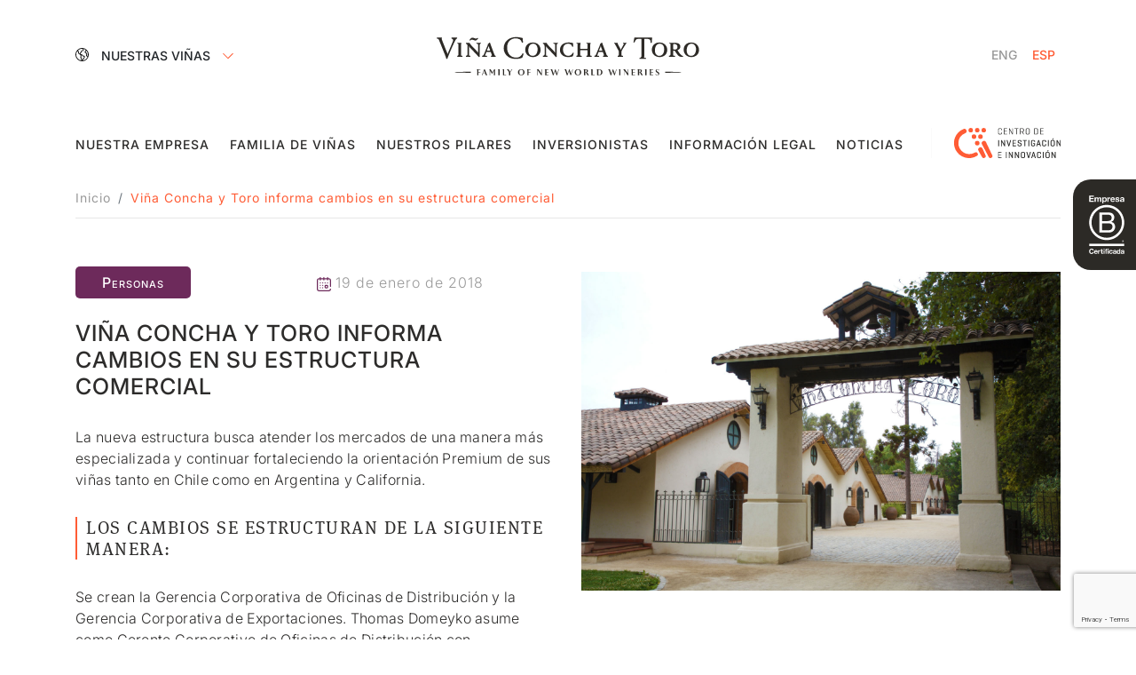

--- FILE ---
content_type: text/html; charset=UTF-8
request_url: https://vinacyt.com/noticia/personas/vina-concha-y-toro-informa-cambios-en-su-estructura-comercial/
body_size: 25408
content:
<!doctype html>
<html lang="es-ES">
<head>
    <meta charset="UTF-8">
    <meta name="viewport"
          content="width=device-width, user-scalable=no, initial-scale=1.0, maximum-scale=1.0, minimum-scale=1.0">
    <meta http-equiv="X-UA-Compatible" content="ie=edge">
    <link rel="profile" href="https://gmpg.org/xfn/11">

    <script src="https://unpkg.com/scrollreveal"></script>
    <script src="https://cdnjs.cloudflare.com/ajax/libs/moment.js/2.18.1/moment.min.js"></script>
   

    <script>
        ScrollReveal({ /*reset: true,*/ mobile: true});
    </script>
    <script>
        window.langSite = 'es'

        window.words = {
            'Precio Cierre': 'Precio Cierre',
        };
    </script>
    <meta name='robots' content='index, follow, max-image-preview:large, max-snippet:-1, max-video-preview:-1' />

	<!-- This site is optimized with the Yoast SEO plugin v26.7 - https://yoast.com/wordpress/plugins/seo/ -->
	<title>Viña Concha y Toro informa cambios en su estructura comercial - Viña Concha y Toro</title><link rel="preload" data-smush-preload as="image" href="https://vinacyt.com/content/themes/ct-2020/dist/images/bg-print.png?d40062c7db12dfd6b447aac517fc9fad" fetchpriority="high" />
	<link rel="canonical" href="https://vinacyt.com/noticia/personas/vina-concha-y-toro-informa-cambios-en-su-estructura-comercial/" />
	<meta property="og:locale" content="es_ES" />
	<meta property="og:type" content="article" />
	<meta property="og:title" content="Viña Concha y Toro informa cambios en su estructura comercial - Viña Concha y Toro" />
	<meta property="og:description" content="La nueva estructura busca atender los mercados de una manera más especializada y continuar fortaleciendo la orientación Premium de sus viñas tanto en Chile como en Argentina y California. Los cambios se estructuran de la siguiente manera: Se crean la Gerencia Corporativa de Oficinas de Distribución y la Gerencia Corporativa de Exportaciones. Thomas Domeyko asume [&hellip;]" />
	<meta property="og:url" content="https://vinacyt.com/noticia/personas/vina-concha-y-toro-informa-cambios-en-su-estructura-comercial/" />
	<meta property="og:site_name" content="Viña Concha y Toro" />
	<meta property="article:published_time" content="2018-01-19T18:19:44+00:00" />
	<meta property="og:image" content="https://vinacyt.com/content/uploads/2018/04/Portal-Pirque.jpg" />
	<meta property="og:image:width" content="1600" />
	<meta property="og:image:height" content="1064" />
	<meta property="og:image:type" content="image/jpeg" />
	<meta name="author" content="Viña Concha y Toro" />
	<meta name="twitter:card" content="summary_large_image" />
	<meta name="twitter:label1" content="Escrito por" />
	<meta name="twitter:data1" content="Viña Concha y Toro" />
	<meta name="twitter:label2" content="Tiempo de lectura" />
	<meta name="twitter:data2" content="2 minutos" />
	<script type="application/ld+json" class="yoast-schema-graph">{"@context":"https://schema.org","@graph":[{"@type":"Article","@id":"https://vinacyt.com/noticia/personas/vina-concha-y-toro-informa-cambios-en-su-estructura-comercial/#article","isPartOf":{"@id":"https://vinacyt.com/noticia/personas/vina-concha-y-toro-informa-cambios-en-su-estructura-comercial/"},"author":{"name":"Viña Concha y Toro","@id":"https://vinacyt.com/#/schema/person/06b9c8eed334179af142451ebcd6eceb"},"headline":"Viña Concha y Toro informa cambios en su estructura comercial","datePublished":"2018-01-19T18:19:44+00:00","mainEntityOfPage":{"@id":"https://vinacyt.com/noticia/personas/vina-concha-y-toro-informa-cambios-en-su-estructura-comercial/"},"wordCount":450,"commentCount":0,"publisher":{"@id":"https://vinacyt.com/#organization"},"image":{"@id":"https://vinacyt.com/noticia/personas/vina-concha-y-toro-informa-cambios-en-su-estructura-comercial/#primaryimage"},"thumbnailUrl":"https://vinacyt.com/content/uploads/2018/04/Portal-Pirque.jpg","articleSection":["Personas"],"inLanguage":"es"},{"@type":"WebPage","@id":"https://vinacyt.com/noticia/personas/vina-concha-y-toro-informa-cambios-en-su-estructura-comercial/","url":"https://vinacyt.com/noticia/personas/vina-concha-y-toro-informa-cambios-en-su-estructura-comercial/","name":"Viña Concha y Toro informa cambios en su estructura comercial - Viña Concha y Toro","isPartOf":{"@id":"https://vinacyt.com/#website"},"primaryImageOfPage":{"@id":"https://vinacyt.com/noticia/personas/vina-concha-y-toro-informa-cambios-en-su-estructura-comercial/#primaryimage"},"image":{"@id":"https://vinacyt.com/noticia/personas/vina-concha-y-toro-informa-cambios-en-su-estructura-comercial/#primaryimage"},"thumbnailUrl":"https://vinacyt.com/content/uploads/2018/04/Portal-Pirque.jpg","datePublished":"2018-01-19T18:19:44+00:00","breadcrumb":{"@id":"https://vinacyt.com/noticia/personas/vina-concha-y-toro-informa-cambios-en-su-estructura-comercial/#breadcrumb"},"inLanguage":"es","potentialAction":[{"@type":"ReadAction","target":["https://vinacyt.com/noticia/personas/vina-concha-y-toro-informa-cambios-en-su-estructura-comercial/"]}]},{"@type":"ImageObject","inLanguage":"es","@id":"https://vinacyt.com/noticia/personas/vina-concha-y-toro-informa-cambios-en-su-estructura-comercial/#primaryimage","url":"https://vinacyt.com/content/uploads/2018/04/Portal-Pirque.jpg","contentUrl":"https://vinacyt.com/content/uploads/2018/04/Portal-Pirque.jpg","width":1600,"height":1064},{"@type":"BreadcrumbList","@id":"https://vinacyt.com/noticia/personas/vina-concha-y-toro-informa-cambios-en-su-estructura-comercial/#breadcrumb","itemListElement":[{"@type":"ListItem","position":1,"name":"Home","item":"https://vinacyt.com/"},{"@type":"ListItem","position":2,"name":"Viña Concha y Toro informa cambios en su estructura comercial"}]},{"@type":"WebSite","@id":"https://vinacyt.com/#website","url":"https://vinacyt.com/","name":"Viña Concha y Toro","description":"Viña Concha y Toro se ha convertido en el principal productor de vinos de Latinoamérica con una destacada posición entre las compañías de vino más importantes del mundo y con presencia en más de 130 países","publisher":{"@id":"https://vinacyt.com/#organization"},"potentialAction":[{"@type":"SearchAction","target":{"@type":"EntryPoint","urlTemplate":"https://vinacyt.com/?s={search_term_string}"},"query-input":{"@type":"PropertyValueSpecification","valueRequired":true,"valueName":"search_term_string"}}],"inLanguage":"es"},{"@type":"Organization","@id":"https://vinacyt.com/#organization","name":"Viña Concha y Toro","url":"https://vinacyt.com/","logo":{"@type":"ImageObject","inLanguage":"es","@id":"https://vinacyt.com/#/schema/logo/image/","url":"https://vinacyt.com/content/uploads/2020/10/logo-corp.png","contentUrl":"https://vinacyt.com/content/uploads/2020/10/logo-corp.png","width":633,"height":91,"caption":"Viña Concha y Toro"},"image":{"@id":"https://vinacyt.com/#/schema/logo/image/"}},{"@type":"Person","@id":"https://vinacyt.com/#/schema/person/06b9c8eed334179af142451ebcd6eceb","name":"Viña Concha y Toro","image":{"@type":"ImageObject","inLanguage":"es","@id":"https://vinacyt.com/#/schema/person/image/","url":"https://secure.gravatar.com/avatar/40d103b9a6d00cd093d12c6162c9eb850a429bf2416787e7f1b965e29e0454b1?s=96&d=mm&r=g","contentUrl":"https://secure.gravatar.com/avatar/40d103b9a6d00cd093d12c6162c9eb850a429bf2416787e7f1b965e29e0454b1?s=96&d=mm&r=g","caption":"Viña Concha y Toro"}}]}</script>
	<!-- / Yoast SEO plugin. -->


<link rel="alternate" type="application/rss+xml" title="Viña Concha y Toro &raquo; Feed" href="https://vinacyt.com/feed/" />
<link rel="alternate" title="oEmbed (JSON)" type="application/json+oembed" href="https://vinacyt.com/wp-json/oembed/1.0/embed?url=https%3A%2F%2Fvinacyt.com%2Fnoticia%2Fpersonas%2Fvina-concha-y-toro-informa-cambios-en-su-estructura-comercial%2F" />
<link rel="alternate" title="oEmbed (XML)" type="text/xml+oembed" href="https://vinacyt.com/wp-json/oembed/1.0/embed?url=https%3A%2F%2Fvinacyt.com%2Fnoticia%2Fpersonas%2Fvina-concha-y-toro-informa-cambios-en-su-estructura-comercial%2F&#038;format=xml" />
		<style>
			.lazyload,
			.lazyloading {
				max-width: 100%;
			}
		</style>
				<!-- This site uses the Google Analytics by MonsterInsights plugin v9.11.1 - Using Analytics tracking - https://www.monsterinsights.com/ -->
							<script src="//www.googletagmanager.com/gtag/js?id=G-06RNDPJE19"  data-cfasync="false" data-wpfc-render="false" type="text/javascript" async></script>
			<script data-cfasync="false" data-wpfc-render="false" type="text/javascript">
				var mi_version = '9.11.1';
				var mi_track_user = true;
				var mi_no_track_reason = '';
								var MonsterInsightsDefaultLocations = {"page_location":"https:\/\/vinacyt.com\/noticia\/personas\/vina-concha-y-toro-informa-cambios-en-su-estructura-comercial\/"};
								if ( typeof MonsterInsightsPrivacyGuardFilter === 'function' ) {
					var MonsterInsightsLocations = (typeof MonsterInsightsExcludeQuery === 'object') ? MonsterInsightsPrivacyGuardFilter( MonsterInsightsExcludeQuery ) : MonsterInsightsPrivacyGuardFilter( MonsterInsightsDefaultLocations );
				} else {
					var MonsterInsightsLocations = (typeof MonsterInsightsExcludeQuery === 'object') ? MonsterInsightsExcludeQuery : MonsterInsightsDefaultLocations;
				}

								var disableStrs = [
										'ga-disable-G-06RNDPJE19',
									];

				/* Function to detect opted out users */
				function __gtagTrackerIsOptedOut() {
					for (var index = 0; index < disableStrs.length; index++) {
						if (document.cookie.indexOf(disableStrs[index] + '=true') > -1) {
							return true;
						}
					}

					return false;
				}

				/* Disable tracking if the opt-out cookie exists. */
				if (__gtagTrackerIsOptedOut()) {
					for (var index = 0; index < disableStrs.length; index++) {
						window[disableStrs[index]] = true;
					}
				}

				/* Opt-out function */
				function __gtagTrackerOptout() {
					for (var index = 0; index < disableStrs.length; index++) {
						document.cookie = disableStrs[index] + '=true; expires=Thu, 31 Dec 2099 23:59:59 UTC; path=/';
						window[disableStrs[index]] = true;
					}
				}

				if ('undefined' === typeof gaOptout) {
					function gaOptout() {
						__gtagTrackerOptout();
					}
				}
								window.dataLayer = window.dataLayer || [];

				window.MonsterInsightsDualTracker = {
					helpers: {},
					trackers: {},
				};
				if (mi_track_user) {
					function __gtagDataLayer() {
						dataLayer.push(arguments);
					}

					function __gtagTracker(type, name, parameters) {
						if (!parameters) {
							parameters = {};
						}

						if (parameters.send_to) {
							__gtagDataLayer.apply(null, arguments);
							return;
						}

						if (type === 'event') {
														parameters.send_to = monsterinsights_frontend.v4_id;
							var hookName = name;
							if (typeof parameters['event_category'] !== 'undefined') {
								hookName = parameters['event_category'] + ':' + name;
							}

							if (typeof MonsterInsightsDualTracker.trackers[hookName] !== 'undefined') {
								MonsterInsightsDualTracker.trackers[hookName](parameters);
							} else {
								__gtagDataLayer('event', name, parameters);
							}
							
						} else {
							__gtagDataLayer.apply(null, arguments);
						}
					}

					__gtagTracker('js', new Date());
					__gtagTracker('set', {
						'developer_id.dZGIzZG': true,
											});
					if ( MonsterInsightsLocations.page_location ) {
						__gtagTracker('set', MonsterInsightsLocations);
					}
										__gtagTracker('config', 'G-06RNDPJE19', {"forceSSL":"true","link_attribution":"true"} );
										window.gtag = __gtagTracker;										(function () {
						/* https://developers.google.com/analytics/devguides/collection/analyticsjs/ */
						/* ga and __gaTracker compatibility shim. */
						var noopfn = function () {
							return null;
						};
						var newtracker = function () {
							return new Tracker();
						};
						var Tracker = function () {
							return null;
						};
						var p = Tracker.prototype;
						p.get = noopfn;
						p.set = noopfn;
						p.send = function () {
							var args = Array.prototype.slice.call(arguments);
							args.unshift('send');
							__gaTracker.apply(null, args);
						};
						var __gaTracker = function () {
							var len = arguments.length;
							if (len === 0) {
								return;
							}
							var f = arguments[len - 1];
							if (typeof f !== 'object' || f === null || typeof f.hitCallback !== 'function') {
								if ('send' === arguments[0]) {
									var hitConverted, hitObject = false, action;
									if ('event' === arguments[1]) {
										if ('undefined' !== typeof arguments[3]) {
											hitObject = {
												'eventAction': arguments[3],
												'eventCategory': arguments[2],
												'eventLabel': arguments[4],
												'value': arguments[5] ? arguments[5] : 1,
											}
										}
									}
									if ('pageview' === arguments[1]) {
										if ('undefined' !== typeof arguments[2]) {
											hitObject = {
												'eventAction': 'page_view',
												'page_path': arguments[2],
											}
										}
									}
									if (typeof arguments[2] === 'object') {
										hitObject = arguments[2];
									}
									if (typeof arguments[5] === 'object') {
										Object.assign(hitObject, arguments[5]);
									}
									if ('undefined' !== typeof arguments[1].hitType) {
										hitObject = arguments[1];
										if ('pageview' === hitObject.hitType) {
											hitObject.eventAction = 'page_view';
										}
									}
									if (hitObject) {
										action = 'timing' === arguments[1].hitType ? 'timing_complete' : hitObject.eventAction;
										hitConverted = mapArgs(hitObject);
										__gtagTracker('event', action, hitConverted);
									}
								}
								return;
							}

							function mapArgs(args) {
								var arg, hit = {};
								var gaMap = {
									'eventCategory': 'event_category',
									'eventAction': 'event_action',
									'eventLabel': 'event_label',
									'eventValue': 'event_value',
									'nonInteraction': 'non_interaction',
									'timingCategory': 'event_category',
									'timingVar': 'name',
									'timingValue': 'value',
									'timingLabel': 'event_label',
									'page': 'page_path',
									'location': 'page_location',
									'title': 'page_title',
									'referrer' : 'page_referrer',
								};
								for (arg in args) {
																		if (!(!args.hasOwnProperty(arg) || !gaMap.hasOwnProperty(arg))) {
										hit[gaMap[arg]] = args[arg];
									} else {
										hit[arg] = args[arg];
									}
								}
								return hit;
							}

							try {
								f.hitCallback();
							} catch (ex) {
							}
						};
						__gaTracker.create = newtracker;
						__gaTracker.getByName = newtracker;
						__gaTracker.getAll = function () {
							return [];
						};
						__gaTracker.remove = noopfn;
						__gaTracker.loaded = true;
						window['__gaTracker'] = __gaTracker;
					})();
									} else {
										console.log("");
					(function () {
						function __gtagTracker() {
							return null;
						}

						window['__gtagTracker'] = __gtagTracker;
						window['gtag'] = __gtagTracker;
					})();
									}
			</script>
							<!-- / Google Analytics by MonsterInsights -->
		<style id='wp-img-auto-sizes-contain-inline-css' type='text/css'>
img:is([sizes=auto i],[sizes^="auto," i]){contain-intrinsic-size:3000px 1500px}
/*# sourceURL=wp-img-auto-sizes-contain-inline-css */
</style>
<style id='wp-emoji-styles-inline-css' type='text/css'>

	img.wp-smiley, img.emoji {
		display: inline !important;
		border: none !important;
		box-shadow: none !important;
		height: 1em !important;
		width: 1em !important;
		margin: 0 0.07em !important;
		vertical-align: -0.1em !important;
		background: none !important;
		padding: 0 !important;
	}
/*# sourceURL=wp-emoji-styles-inline-css */
</style>
<link rel='stylesheet' id='wp-block-library-css' href='https://vinacyt.com/cms/wp-includes/css/dist/block-library/style.min.css?ver=6.9' type='text/css' media='all' />
<style id='global-styles-inline-css' type='text/css'>
:root{--wp--preset--aspect-ratio--square: 1;--wp--preset--aspect-ratio--4-3: 4/3;--wp--preset--aspect-ratio--3-4: 3/4;--wp--preset--aspect-ratio--3-2: 3/2;--wp--preset--aspect-ratio--2-3: 2/3;--wp--preset--aspect-ratio--16-9: 16/9;--wp--preset--aspect-ratio--9-16: 9/16;--wp--preset--color--black: #000000;--wp--preset--color--cyan-bluish-gray: #abb8c3;--wp--preset--color--white: #ffffff;--wp--preset--color--pale-pink: #f78da7;--wp--preset--color--vivid-red: #cf2e2e;--wp--preset--color--luminous-vivid-orange: #ff6900;--wp--preset--color--luminous-vivid-amber: #fcb900;--wp--preset--color--light-green-cyan: #7bdcb5;--wp--preset--color--vivid-green-cyan: #00d084;--wp--preset--color--pale-cyan-blue: #8ed1fc;--wp--preset--color--vivid-cyan-blue: #0693e3;--wp--preset--color--vivid-purple: #9b51e0;--wp--preset--gradient--vivid-cyan-blue-to-vivid-purple: linear-gradient(135deg,rgb(6,147,227) 0%,rgb(155,81,224) 100%);--wp--preset--gradient--light-green-cyan-to-vivid-green-cyan: linear-gradient(135deg,rgb(122,220,180) 0%,rgb(0,208,130) 100%);--wp--preset--gradient--luminous-vivid-amber-to-luminous-vivid-orange: linear-gradient(135deg,rgb(252,185,0) 0%,rgb(255,105,0) 100%);--wp--preset--gradient--luminous-vivid-orange-to-vivid-red: linear-gradient(135deg,rgb(255,105,0) 0%,rgb(207,46,46) 100%);--wp--preset--gradient--very-light-gray-to-cyan-bluish-gray: linear-gradient(135deg,rgb(238,238,238) 0%,rgb(169,184,195) 100%);--wp--preset--gradient--cool-to-warm-spectrum: linear-gradient(135deg,rgb(74,234,220) 0%,rgb(151,120,209) 20%,rgb(207,42,186) 40%,rgb(238,44,130) 60%,rgb(251,105,98) 80%,rgb(254,248,76) 100%);--wp--preset--gradient--blush-light-purple: linear-gradient(135deg,rgb(255,206,236) 0%,rgb(152,150,240) 100%);--wp--preset--gradient--blush-bordeaux: linear-gradient(135deg,rgb(254,205,165) 0%,rgb(254,45,45) 50%,rgb(107,0,62) 100%);--wp--preset--gradient--luminous-dusk: linear-gradient(135deg,rgb(255,203,112) 0%,rgb(199,81,192) 50%,rgb(65,88,208) 100%);--wp--preset--gradient--pale-ocean: linear-gradient(135deg,rgb(255,245,203) 0%,rgb(182,227,212) 50%,rgb(51,167,181) 100%);--wp--preset--gradient--electric-grass: linear-gradient(135deg,rgb(202,248,128) 0%,rgb(113,206,126) 100%);--wp--preset--gradient--midnight: linear-gradient(135deg,rgb(2,3,129) 0%,rgb(40,116,252) 100%);--wp--preset--font-size--small: 13px;--wp--preset--font-size--medium: 20px;--wp--preset--font-size--large: 36px;--wp--preset--font-size--x-large: 42px;--wp--preset--spacing--20: 0.44rem;--wp--preset--spacing--30: 0.67rem;--wp--preset--spacing--40: 1rem;--wp--preset--spacing--50: 1.5rem;--wp--preset--spacing--60: 2.25rem;--wp--preset--spacing--70: 3.38rem;--wp--preset--spacing--80: 5.06rem;--wp--preset--shadow--natural: 6px 6px 9px rgba(0, 0, 0, 0.2);--wp--preset--shadow--deep: 12px 12px 50px rgba(0, 0, 0, 0.4);--wp--preset--shadow--sharp: 6px 6px 0px rgba(0, 0, 0, 0.2);--wp--preset--shadow--outlined: 6px 6px 0px -3px rgb(255, 255, 255), 6px 6px rgb(0, 0, 0);--wp--preset--shadow--crisp: 6px 6px 0px rgb(0, 0, 0);}:where(.is-layout-flex){gap: 0.5em;}:where(.is-layout-grid){gap: 0.5em;}body .is-layout-flex{display: flex;}.is-layout-flex{flex-wrap: wrap;align-items: center;}.is-layout-flex > :is(*, div){margin: 0;}body .is-layout-grid{display: grid;}.is-layout-grid > :is(*, div){margin: 0;}:where(.wp-block-columns.is-layout-flex){gap: 2em;}:where(.wp-block-columns.is-layout-grid){gap: 2em;}:where(.wp-block-post-template.is-layout-flex){gap: 1.25em;}:where(.wp-block-post-template.is-layout-grid){gap: 1.25em;}.has-black-color{color: var(--wp--preset--color--black) !important;}.has-cyan-bluish-gray-color{color: var(--wp--preset--color--cyan-bluish-gray) !important;}.has-white-color{color: var(--wp--preset--color--white) !important;}.has-pale-pink-color{color: var(--wp--preset--color--pale-pink) !important;}.has-vivid-red-color{color: var(--wp--preset--color--vivid-red) !important;}.has-luminous-vivid-orange-color{color: var(--wp--preset--color--luminous-vivid-orange) !important;}.has-luminous-vivid-amber-color{color: var(--wp--preset--color--luminous-vivid-amber) !important;}.has-light-green-cyan-color{color: var(--wp--preset--color--light-green-cyan) !important;}.has-vivid-green-cyan-color{color: var(--wp--preset--color--vivid-green-cyan) !important;}.has-pale-cyan-blue-color{color: var(--wp--preset--color--pale-cyan-blue) !important;}.has-vivid-cyan-blue-color{color: var(--wp--preset--color--vivid-cyan-blue) !important;}.has-vivid-purple-color{color: var(--wp--preset--color--vivid-purple) !important;}.has-black-background-color{background-color: var(--wp--preset--color--black) !important;}.has-cyan-bluish-gray-background-color{background-color: var(--wp--preset--color--cyan-bluish-gray) !important;}.has-white-background-color{background-color: var(--wp--preset--color--white) !important;}.has-pale-pink-background-color{background-color: var(--wp--preset--color--pale-pink) !important;}.has-vivid-red-background-color{background-color: var(--wp--preset--color--vivid-red) !important;}.has-luminous-vivid-orange-background-color{background-color: var(--wp--preset--color--luminous-vivid-orange) !important;}.has-luminous-vivid-amber-background-color{background-color: var(--wp--preset--color--luminous-vivid-amber) !important;}.has-light-green-cyan-background-color{background-color: var(--wp--preset--color--light-green-cyan) !important;}.has-vivid-green-cyan-background-color{background-color: var(--wp--preset--color--vivid-green-cyan) !important;}.has-pale-cyan-blue-background-color{background-color: var(--wp--preset--color--pale-cyan-blue) !important;}.has-vivid-cyan-blue-background-color{background-color: var(--wp--preset--color--vivid-cyan-blue) !important;}.has-vivid-purple-background-color{background-color: var(--wp--preset--color--vivid-purple) !important;}.has-black-border-color{border-color: var(--wp--preset--color--black) !important;}.has-cyan-bluish-gray-border-color{border-color: var(--wp--preset--color--cyan-bluish-gray) !important;}.has-white-border-color{border-color: var(--wp--preset--color--white) !important;}.has-pale-pink-border-color{border-color: var(--wp--preset--color--pale-pink) !important;}.has-vivid-red-border-color{border-color: var(--wp--preset--color--vivid-red) !important;}.has-luminous-vivid-orange-border-color{border-color: var(--wp--preset--color--luminous-vivid-orange) !important;}.has-luminous-vivid-amber-border-color{border-color: var(--wp--preset--color--luminous-vivid-amber) !important;}.has-light-green-cyan-border-color{border-color: var(--wp--preset--color--light-green-cyan) !important;}.has-vivid-green-cyan-border-color{border-color: var(--wp--preset--color--vivid-green-cyan) !important;}.has-pale-cyan-blue-border-color{border-color: var(--wp--preset--color--pale-cyan-blue) !important;}.has-vivid-cyan-blue-border-color{border-color: var(--wp--preset--color--vivid-cyan-blue) !important;}.has-vivid-purple-border-color{border-color: var(--wp--preset--color--vivid-purple) !important;}.has-vivid-cyan-blue-to-vivid-purple-gradient-background{background: var(--wp--preset--gradient--vivid-cyan-blue-to-vivid-purple) !important;}.has-light-green-cyan-to-vivid-green-cyan-gradient-background{background: var(--wp--preset--gradient--light-green-cyan-to-vivid-green-cyan) !important;}.has-luminous-vivid-amber-to-luminous-vivid-orange-gradient-background{background: var(--wp--preset--gradient--luminous-vivid-amber-to-luminous-vivid-orange) !important;}.has-luminous-vivid-orange-to-vivid-red-gradient-background{background: var(--wp--preset--gradient--luminous-vivid-orange-to-vivid-red) !important;}.has-very-light-gray-to-cyan-bluish-gray-gradient-background{background: var(--wp--preset--gradient--very-light-gray-to-cyan-bluish-gray) !important;}.has-cool-to-warm-spectrum-gradient-background{background: var(--wp--preset--gradient--cool-to-warm-spectrum) !important;}.has-blush-light-purple-gradient-background{background: var(--wp--preset--gradient--blush-light-purple) !important;}.has-blush-bordeaux-gradient-background{background: var(--wp--preset--gradient--blush-bordeaux) !important;}.has-luminous-dusk-gradient-background{background: var(--wp--preset--gradient--luminous-dusk) !important;}.has-pale-ocean-gradient-background{background: var(--wp--preset--gradient--pale-ocean) !important;}.has-electric-grass-gradient-background{background: var(--wp--preset--gradient--electric-grass) !important;}.has-midnight-gradient-background{background: var(--wp--preset--gradient--midnight) !important;}.has-small-font-size{font-size: var(--wp--preset--font-size--small) !important;}.has-medium-font-size{font-size: var(--wp--preset--font-size--medium) !important;}.has-large-font-size{font-size: var(--wp--preset--font-size--large) !important;}.has-x-large-font-size{font-size: var(--wp--preset--font-size--x-large) !important;}
/*# sourceURL=global-styles-inline-css */
</style>

<style id='classic-theme-styles-inline-css' type='text/css'>
/*! This file is auto-generated */
.wp-block-button__link{color:#fff;background-color:#32373c;border-radius:9999px;box-shadow:none;text-decoration:none;padding:calc(.667em + 2px) calc(1.333em + 2px);font-size:1.125em}.wp-block-file__button{background:#32373c;color:#fff;text-decoration:none}
/*# sourceURL=/wp-includes/css/classic-themes.min.css */
</style>
<link rel='stylesheet' id='contact-form-7-css' href='https://vinacyt.com/content/plugins/contact-form-7/includes/css/styles.css?ver=6.1.4' type='text/css' media='all' />
<link rel='stylesheet' id='wpml-menu-item-0-css' href='https://vinacyt.com/content/plugins/sitepress-multilingual-cms/templates/language-switchers/menu-item/style.min.css?ver=1' type='text/css' media='all' />
<style id='wpml-menu-item-0-inline-css' type='text/css'>
.wpml-ls-slot-5.wpml-ls-current-language:hover, .wpml-ls-slot-5.wpml-ls-current-language:hover a, .wpml-ls-slot-5.wpml-ls-current-language a:hover{color:#ff5c35;}
/*# sourceURL=wpml-menu-item-0-inline-css */
</style>
<link rel='stylesheet' id='theme_styles_moca-css' href='https://vinacyt.com/content/themes/ct-2020/dist/css/app.css?ver=1768874158' type='text/css' media='all' />
<link rel='stylesheet' id='customs-css-css' href='https://vinacyt.com/content/themes/ct-2020/assets/css/customStyles.css?ver=0.0.1' type='text/css' media='all' />
<script type="text/javascript" src="https://vinacyt.com/content/plugins/google-analytics-for-wordpress/assets/js/frontend-gtag.min.js?ver=9.11.1" id="monsterinsights-frontend-script-js" async="async" data-wp-strategy="async"></script>
<script data-cfasync="false" data-wpfc-render="false" type="text/javascript" id='monsterinsights-frontend-script-js-extra'>/* <![CDATA[ */
var monsterinsights_frontend = {"js_events_tracking":"true","download_extensions":"doc,pdf,ppt,zip,xls,docx,pptx,xlsx","inbound_paths":"[{\"path\":\"\\\/go\\\/\",\"label\":\"affiliate\"},{\"path\":\"\\\/recommend\\\/\",\"label\":\"affiliate\"}]","home_url":"https:\/\/vinacyt.com","hash_tracking":"false","v4_id":"G-06RNDPJE19"};/* ]]> */
</script>
<script type="text/javascript" src="https://vinacyt.com/content/themes/ct-2020/dist/js/app.js?ver=1768874158" id="theme_js_moca-js"></script>
<link rel="https://api.w.org/" href="https://vinacyt.com/wp-json/" /><link rel="alternate" title="JSON" type="application/json" href="https://vinacyt.com/wp-json/wp/v2/posts/8491" /><link rel='shortlink' href='https://vinacyt.com/?p=8491' />
<script type="text/javascript">
/* <![CDATA[ */
var themosis = {
ajaxurl: "https:\/\/vinacyt.com\/cms\/wp-admin\/admin-ajax.php",
};
/* ]]> */
</script><meta name="csrf-token" content="lG9BiB5arWvllCjtqytPAuzwEEi6mtaXlQCd6AqZ"><meta name="generator" content="WPML ver:4.8.6 stt:1,2;" />
		<script>
			document.documentElement.className = document.documentElement.className.replace('no-js', 'js');
		</script>
				<style>
			.no-js img.lazyload {
				display: none;
			}

			figure.wp-block-image img.lazyloading {
				min-width: 150px;
			}

			.lazyload,
			.lazyloading {
				--smush-placeholder-width: 100px;
				--smush-placeholder-aspect-ratio: 1/1;
				width: var(--smush-image-width, var(--smush-placeholder-width)) !important;
				aspect-ratio: var(--smush-image-aspect-ratio, var(--smush-placeholder-aspect-ratio)) !important;
			}

						.lazyload, .lazyloading {
				opacity: 0;
			}

			.lazyloaded {
				opacity: 1;
				transition: opacity 400ms;
				transition-delay: 0ms;
			}

					</style>
		<link rel="icon" href="https://vinacyt.com/content/uploads/2020/08/cropped-favicon-cyt.-32x32.png" sizes="32x32" />
<link rel="icon" href="https://vinacyt.com/content/uploads/2020/08/cropped-favicon-cyt.-192x192.png" sizes="192x192" />
<link rel="apple-touch-icon" href="https://vinacyt.com/content/uploads/2020/08/cropped-favicon-cyt.-180x180.png" />
<meta name="msapplication-TileImage" content="https://vinacyt.com/content/uploads/2020/08/cropped-favicon-cyt.-270x270.png" />
		<style type="text/css" id="wp-custom-css">
			img.custom-button {
    margin: 0 auto;
    display: block;
}

footer .brands li img {
    filter: opacity(0.4) brightness(40);
}

footer .brands {
    align-items: initial;
}

.brand-zone ul li:nth-child(7) a img {
    opacity: 0.6;
}

.brand-zone ul li:nth-child(7) {
	margin-top: 0;
}

footer .brands li img {
    max-height: initial;
}		</style>
		
    <style type="text/css">
        .loading-final {
            position: fixed;
            z-index: 99999;
            background: #fff;
            width: 100%;
            height: 100%;
            top: 0
        }

        .loading-final .loading-logo {
            position: absolute;
            left: 50%;
            top: 50%;
            transform: translate(-50%, -50%);
            z-index: 3
        }

        .loading-final .loading-logo .loading-body {
            z-index: 2;
            width: 350px;
            height: 80px;
            left: 50%;
            transform: translateX(-50%);
            position: absolute;
            bottom: 1px;
            overflow: hidden
        }

        .loading-final .loading-logo .loading-body .liquid {
            width: 350px;
            height: 80px;
            position: absolute;
            /*top: 27px;*/
            top: 25px;
            left: 0;
            background: transparent url('https://vinacyt.com/content/themes/ct-2020/dist/images/wave.svg') repeat-x;
            background-position-y: 3px;
            transition: .5s;
            background-size: 30% auto;
            -webkit-animation: animate-liquid 15s linear infinite;
            animation: animate-liquid 15s linear infinite;
            border-bottom: 65px solid #ff5c35
        }

        @-webkit-keyframes animate-liquid {
            0% {
                background-position-x: 0
            }
            to {
                background-position-x: 500%
            }
        }

        @keyframes  animate-liquid {
            0% {
                background-position-x: 0
            }
            to {
                background-position-x: 500%
            }
        }

        .loading-final .loading-logo .loading-body-black {
            z-index: 1;
            width: calc(100% - 2px);
            height: calc(100% - 2px);
            left: 0;
            position: absolute;
            top: 1px;
            background: #000
        }

        .loading-final .loading-logo .loading-cut {
            z-index: 3;
            overflow: hidden;
            left: 0;
            width: 100%;
            height: 100%;
            position: relative
        }

        .loading-final .loading-logo .loading-cut img, .loading-final .loading-logo .loading-cut svg {
            width: 400px;
            height: auto
        }
    </style>
    
    <script defer type="text/javascript"> (function(c,l,a,r,i,t,y){ c[a]=c[a]||function(){(c[a].q=c[a].q||[]).push(arguments)}; t=l.createElement(r);t.async=1;t.src="https://www.clarity.ms/tag/"+i; y=l.getElementsByTagName(r)[0];y.parentNode.insertBefore(t,y); })(window, document, "clarity", "script", "id562inr7k"); </script>

</head>
<body class="wp-singular post-template-default single single-post postid-8491 single-format-standard wp-theme-ct-2020 lang-es">
<div class="company-b">
    <a href="https://www.sistemab.org/" target="_blank">
                    <img data-src="https://vinacyt.com/content/themes/ct-2020/dist/img/2018-EmpressaCertificada-Logo-White.svg" src="[data-uri]" class="lazyload">
            </a>
</div>
<div class="loading-final">
    <div class="loading-logo loading-logo-original">
        <div class="loading-cut loading-cut-original">

            <!--<svg viewBox="0 0 450.61 100.53" xmlns="http://www.w3.org/2000/svg">
                <g fill="#fff">
                    <path d="m209.69 65.2c-1.55 0-2.44 1.42-2.44 3.53s.89 3.54 2.44 3.54c1.58 0 2.44-1.42 2.44-3.54s-.9-3.53-2.44-3.53z"/>
                    <path d="m278.66 65.65h-.57v3h.56c.69 0 1.22-.53 1.23-1.58s-.49-1.42-1.22-1.42z"/>
                    <path d="m188.55 42.8c.12-5-2.69-6.91-5.29-6.95-2.88-.08-5.85 2.32-5.93 7.68-.12 6.34 4 6.91 5.2 6.9 4.07.1 5.94-3.77 6.02-7.63z"/>
                    <path d="m131 43.17-.85-2.36-.49-1.34a5.15 5.15 0 0 1 -.24-1.18 4.67 4.67 0 0 1 -.24 1.18 7.82 7.82 0 0 1 -.37 1.06l-.12.28-1 2.44c-.16.45-.24.73-.2.77s.21 0 .53 0h2.56c.2 0 .65 0 .69-.09.05-.07-.15-.56-.27-.76z"/>
                    <path d="m336.15 35.85c-2.88-.08-5.85 2.32-5.93 7.68-.08 6.34 4 6.87 5.24 6.91 4 .09 5.94-3.78 6-7.64.1-5.04-2.71-6.91-5.31-6.95z"/>
                    <path d="m152.58 69.59h2.15l-1.05-2.72z"/>
                    <path d="m266.37 43.17-.85-2.36-.52-1.34a4.76 4.76 0 0 1 -.24-1.18 4.77 4.77 0 0 1 -.25 1.18 9.44 9.44 0 0 1 -.36 1.06l-.13.28-1 2.44c-.16.45-.24.73-.2.77s.2 0 .53 0h2.65c.2 0 .65 0 .69-.09.05-.07-.16-.56-.32-.76z"/>
                    <path d="m353.79 36.26c-1.42 0-1.46.08-1.46.86v5c0 .73 0 .73 1.67.73 2.47 0 3.49-1 3.49-3.33 0-1.47-.97-3.26-3.7-3.26z"/>
                    <path d="m374.52 35.85c-2.89-.08-5.85 2.32-5.93 7.68-.09 6.34 4 6.87 5.24 6.91 4.06.09 5.93-3.78 6-7.64.09-5.04-2.71-6.91-5.31-6.95z"/>
                    <path d="m0 0v100.53h450.61v-100.53zm235.61 50.45c1.18-.21 1.34-.9 1.34-2v-11.38c0-1.06 0-1.3-1.34-1.58v-.65h1.5c2.64 0 3.58-.08 3.58-.08l.08.08a5.44 5.44 0 0 0 -.61 2.8v3.9c0 .52.12.52 1.14.52h6.54c1.14 0 1.14 0 1.14-.77v3.13c0-.77 0-.77-1.14-.77h-6.54c-1 0-1.14 0-1.14.53v4.27c0 .93-.08 1.7-.08 1.7l1.87.41-.12 1h-6.22zm-129.28-19a8.7 8.7 0 0 1 2.4-2.45 2.65 2.65 0 0 1 2.36-.16l1.87.65a3.85 3.85 0 0 0 1.26.28 2.76 2.76 0 0 0 1.66-.77h.08a.75.75 0 0 1 .86.57v.08a7.09 7.09 0 0 1 -2.32 2.24 2.5 2.5 0 0 1 -2.07-.05l-1.87-.65a3.45 3.45 0 0 0 -1.18-.24 3 3 0 0 0 -2.08 1h-.11a.66.66 0 0 1 -.78-.52zm-16.87-.17c-.93 1.71-2.6 5.16-4 8.33l-2 4.56c-1.46 3.25-3.21 7.64-3.86 9.67v.09a1.24 1.24 0 0 1 -.53.12 1.58 1.58 0 0 1 -.61-.12h-.08v-.09a46.72 46.72 0 0 0 -1.71-4.91l-3.41-8.46-3.87-9.47c-.49-1.34-2.32-1.38-2.32-1.38v-1.12h2.19c2 0 3.78-.08 3.78-.08l.13.08a3.17 3.17 0 0 0 -.17 2.36l.17.41.77 2c0 .08 0 .12.08.2l2.24 5.61c.93 2.35 1.91 4.71 2.89 7l.44 1a6.25 6.25 0 0 1 .33 1.47 3.92 3.92 0 0 1 .36-1.43l.53-1.21c.53-1.18 1-2.44 1.5-3.54.37-.85.69-1.67 1-2.28.85-1.95 2.19-5.12 3-7.15.69-1.67.33-2.72-1.74-3.29v-1.15h6.82l.17.69a6.06 6.06 0 0 0 -2.1 2.07zm8.46 20.29h-6.22v-1.16c1.18-.2 1.34-.89 1.34-2v-11.33c0-1.1 0-1.3-1.42-1.63v-.65h1.5c2.64 0 3.58-.08 3.58-.08l.08.08a5.46 5.46 0 0 0 -.61 2.8v10.77a10.34 10.34 0 0 0 0 1.76l1.87.4zm4-15.81v-.96h.73c1.26 0 3.61-.12 3.61-.12s0 0 .09.08v.12a21.23 21.23 0 0 0 3.65 4.51l3.5 3.62 2.69 2.76a5.93 5.93 0 0 1 .85 1.26 8.51 8.51 0 0 1 -.25-2.19v-7c0-1.18 0-1.87-2.07-2.07v-.94h5.45l.16.53a2.71 2.71 0 0 0 -1.75 2.8v8.9a33.79 33.79 0 0 0 .12 4.27v.08a1 1 0 0 1 -.81.45c-.08 0-.12 0-.2 0h-.08c-.33-.41-.86-1-2.2-2.44l-1.26-1.34s-7.48-7.89-7.72-8.13a4.32 4.32 0 0 1 -.85-1.22 9.32 9.32 0 0 1 .24 2.24v9.14l1.78.41-.12 1h-5.48v-1.11c1.26-.17 2-.81 2-1.91v-9.19c0-1.99-.44-2.8-2.06-3.57zm31.68 33.75-27-.49v-.57l27-.49zm4.39-18h-5.68v-1.1c.69 0 1.3-.29 1-1.14l-.16-.41-.9-2.4c-.28-.77-.32-.77-1.1-.77h-3.53c-.82 0-.82 0-1.1.77l-.52 1.14-.28.77-.17.45-.52 1.38 2.52.33-.2 1h-5.7v-1.12a2.31 2.31 0 0 0 2-1.55l.48-1.18.86-2.07.12-.29 2.6-6.17a12.51 12.51 0 0 0 .93-3v-.15h.13a3.18 3.18 0 0 0 1.46-1.3v-.08l.08-.05c.41-.16.73 0 .85.29 0 .12.12.4.29.85.28.82.73 2.2 1.3 3.7l2.84 7.6.57 1.55c.53 1.26.85 2 1.87 2.15zm10 14.1h-2.52v2.71h2.43v.57h-2.43v3.5h-1.55v-5.65c0-1-.08-1.38-.61-1.54v-.12h4.69zm7.92 6.78-.91-2.19h-2.6l-.9 2.23h-.61l2.93-7.35h.81l2.93 7.35zm12.72 0h-1.5v-5.77l-2.2 3.78h-.4l-2.2-3.65v5.73h-.57v-5.69c0-1 0-1.38-.53-1.55v-.16h1.87l2.16 3.57 2.07-3.53h1.3zm3.13-24.83a14.3 14.3 0 0 1 -1.83 5.2h-.08a9.07 9.07 0 0 0 -1.26.36 23.28 23.28 0 0 1 -6 .85 16.38 16.38 0 0 1 -9.43-2.52 12.27 12.27 0 0 1 -5.4-10.44 12.56 12.56 0 0 1 4.8-10 16.25 16.25 0 0 1 10.2-3.21 27.68 27.68 0 0 1 6.66.9h.08a2.75 2.75 0 0 0 .9.12h.2v.2c0 .9.24 3.29.53 5.49v.08h-1.43c-.81-3.5-3.33-5.24-7.47-5.24-5 0-10.4 2.92-10.4 11.17 0 7.15 4.39 12 10.93 12a7.9 7.9 0 0 0 7.6-5h1.42zm3.74 24.8h-1.54v-5.61c0-1-.09-1.39-.61-1.55v-.12h2.11zm-1.75-29.51c.08-4.35 3-8.66 9.35-8.54 5.4.08 9.27 3.9 9.18 9.06-.12 5.08-4 8.53-9.46 8.45s-9.19-3.77-9.11-8.89zm11.14 29.55h-4.07v-5.61c0-1-.08-1.38-.61-1.55v-.16h2.16v6.83h2.52zm6.11-3.75v3.82h-1.55v-3.78l-1.45-2.19c-.49-.77-.77-1.14-1.3-1.26v-.16h2.24l1.87 2.84 1.91-2.8h.7zm9.5-17.1h-5.5v-1.14c1.26-.16 2-.81 2-1.91v-9.18c0-2-.44-2.81-2.07-3.58v-.93h.73c1.26 0 3.62-.13 3.62-.13s0 0 .08.08v.13a21.86 21.86 0 0 0 3.62 4.51l3.5 3.61 2.68 2.77a5.37 5.37 0 0 1 .85 1.26 9 9 0 0 1 -.24-2.2v-7c0-1.18 0-1.87-2.07-2.07v-.93h5.4l.16.52a2.7 2.7 0 0 0 -1.74 2.8v8.9a33.79 33.79 0 0 0 .12 4.27v.08a1 1 0 0 1 -.82.45c-.07 0-.12 0-.2 0h-.08c-.32-.41-.85-1-2.19-2.44l-1.26-1.34s-7.48-7.89-7.73-8.13a4.32 4.32 0 0 1 -.85-1.22 8.85 8.85 0 0 1 .25 2.24v.12 9.07l1.79.4zm9.75 21.08a3.91 3.91 0 1 1 -.56-7.8h.31a3.91 3.91 0 0 1 .22 7.81zm12.33-7h-2.52v2.71h2.44v.57h-2.5v3.5h-1.5v-5.67c0-1-.08-1.38-.61-1.54v-.12h4.64zm9.7-18.73a10.76 10.76 0 0 1 -1.28 4.1v.08h-.08c-.28 0-.57.12-.93.2a15 15 0 0 1 -4.1.57 11.26 11.26 0 0 1 -6.63-1.75 8 8 0 0 1 -3.61-6.74 8.26 8.26 0 0 1 3.17-6.83 12 12 0 0 1 7.35-2.24 21.47 21.47 0 0 1 4.52.61 3.58 3.58 0 0 0 .56.16h.2v.2a30.87 30.87 0 0 0 .33 4.07h-1.38c-.69-2.44-2.28-3.58-5-3.58-2.84 0-6.18 1.87-6.18 7 0 3.78 2.24 7.6 6.5 7.6a5.75 5.75 0 0 0 5.2-3.57h1.34zm10.66 25.47h-.69l-2-5.28-1.91 5.28h-.69l-2-5.77c-.33-.93-.49-1.26-1.06-1.42v-.18h2.11l1.59 4.68.2.61 1.84-5.29h.67l2 5.28 1.68-5.28h.61zm8.29 0h-1.54v-5.63c0-1-.08-1.38-.61-1.54v-.12h2.11zm2.68-20.88h-6.22v-1.08c1.18-.2 1.34-.89 1.34-2v-11.33c0-1.1 0-1.3-1.42-1.63v-.65h1.5c2.64 0 3.58-.08 3.58-.08l.08.08a5.46 5.46 0 0 0 -.61 2.8v10.77a12.78 12.78 0 0 0 0 1.75l1.87.4zm8.34 20.88h-.9l-4.35-6.2v6.26h-.56v-5.69c0-1-.09-1.38-.61-1.54v-.2h2.17l3.7 5.24v-5.16h.57zm9.55 0h-4.31v-5.59c0-1-.08-1.38-.61-1.54v-.16h4.8v.57h-2.68v2.72h2.56v.57h-2.56v3h2.77zm1.58-20.89h-5.69v-1.03c.73 0 1.34-.29 1-1.14l-.17-.41-.89-2.4c-.29-.77-.33-.77-1.1-.77h-3.53c-.81 0-.81 0-1.1.77l-.44 1.14-.29.73-.16.45-.53 1.38 2.52.33-.2 1h-5.69v-1.13a2.3 2.3 0 0 0 2-1.54l.49-1.18.85-2.07.12-.29 2.6-6.17a12.11 12.11 0 0 0 .94-3v-.15h.12a3.08 3.08 0 0 0 1.46-1.3l.05-.08.08-.05a.59.59 0 0 1 .85.29c0 .12.12.4.28.85.29.82.73 2.2 1.3 3.7l2.85 7.6.57 1.55c.53 1.26.86 2 1.83 2.19zm7.52 20.89-1-1.82c-.73-1.26-1-1.63-1.59-1.63h-.16v3.41h-1.54v-5.59c0-1-.09-1.38-.61-1.54v-.2h3c1.51 0 2.52.66 2.52 2 0 .81-.53 1.58-1.83 1.74a2.74 2.74 0 0 1 1.71 1.55l.33.53.93 1.62zm7.52 0h-1.54v-5.63c0-1-.08-1.38-.61-1.54v-.12h2.15zm3.2-21h-6.22v-1.05c1.18-.2 1.34-.89 1.34-2v-2.15c0-1.05-.08-1.34-1-3l-.74-1.51-3-5.48a1.45 1.45 0 0 0 -1-.78v-.65h1c2.11 0 3.29-.08 3.29-.08l.08.08a1.65 1.65 0 0 0 0 1.34l.74 1.39 2.11 4a5.18 5.18 0 0 1 .77 2.19 5.53 5.53 0 0 1 .81-2.19l2.28-4.1c.12-.2.2-.41.28-.57.33-.61.21-1.22-.77-1.38v-.63h4.41l.08.4a3.89 3.89 0 0 0 -1.22 1.3l-.93 1.5-.45.74-2.15 3.5c-1.33 2.11-1.33 2.43-1.33 3.45v2.68a15.57 15.57 0 0 1 -.09 1.67l1.87.4zm6.42 21h-4.31v-5.59c0-1-.08-1.38-.61-1.54v-.16h4.8v.57h-2.68v2.72h2.56v.57h-2.53v3h2.73zm6 .09a4.57 4.57 0 0 1 -1.83-.41v-1.49h.16a2 2 0 0 0 1.75 1.59h.19a1.23 1.23 0 0 0 1.19-1.27c0-.9-.53-1.18-1.54-1.75s-1.75-.93-1.75-2.27a2.29 2.29 0 0 1 2.52-2 3.8 3.8 0 0 1 1.75.37v1.46h-.17a1.64 1.64 0 0 0 -1.62-1.39h-.05a1.24 1.24 0 0 0 -1.25 1.22c0 .86.73 1.14 1.46 1.55.93.53 1.91 1.06 1.91 2.28-.06 1.56-1.4 2.21-2.76 2.21zm9.86-41.42c0-.85 0-1-.57-1h-2.33c-2.57 0-3.74.24-5.37 4.31h-1.34l1.26-6.06a12 12 0 0 0 2.68.24h15.77a17.43 17.43 0 0 0 2.89-.24l-.53 6.71h-1.26c0-4.06-1.34-4.87-4.35-4.87h-2.84c-.25 0-.41 0-.49.08s-.08.36-.08.85v19.94a9.35 9.35 0 0 1 -.16 1.67l2.43.44-.12 1h-7.84v-1.11c1.17-.2 2.27-.89 2.27-2v-5.26zm30.1 37.96-27 .49v-1.49l27 .49zm-8.34-17.1c-5.37-.08-9.15-3.86-9.07-9 .08-4.35 3-8.66 9.35-8.54 5.41.08 9.31 3.9 9.23 9.06s-4.02 8.58-9.54 8.49zm28.57-.45a5.28 5.28 0 0 1 -1.63.2c-2.27 0-3.65-.73-5.32-2.84a30.43 30.43 0 0 1 -2.15-3.13c-.21-.33-.41-.61-.57-.89a1.54 1.54 0 0 0 -1.34-.53c-.86 0-.86 0-.86.4v3.7a8.51 8.51 0 0 1 -.16 1.67l2.44.45-.12 1h-7.24v-1.12a2 2 0 0 0 1.87-2v-11.28c0-1.06-.12-1.26-1.59-1.63v-.65h6.22c3.41 0 7.19.61 7.19 4.63 0 2-1.13 3.34-3.37 4.15-.08.08 0 .24 0 .28a22.09 22.09 0 0 0 4.68 5.9 3.52 3.52 0 0 0 1.83.77h.08zm9.83.45c-5.36-.08-9.14-3.86-9.06-9 .08-4.35 3-8.66 9.35-8.54 5.4.08 9.27 3.9 9.22 9.06s-4.01 8.58-9.57 8.49z"/>
                </g>
            </svg>-->

            <svg version="1.1" id="Capa_1" xmlns="http://www.w3.org/2000/svg" xmlns:xlink="http://www.w3.org/1999/xlink" x="0px" y="0px" viewBox="0 0 400 90" style="enable-background:new 0 0 400 90;" xml:space="preserve">
                <g fill="#fff">
                    <path class="st0" d="M97.2,34.1l-0.5-1.5c-0.2-0.6-0.2-0.9-0.3-1.3h0c0,0-0.1,0.7-0.3,1.3c-0.1,0.3-0.3,0.7-0.4,1.1l-0.1,0.3
                    l-1.1,2.6c-0.2,0.5-0.3,0.8-0.2,0.8c0,0,0.2,0.1,0.6,0.1h2.8c0.2,0,0.7,0,0.7-0.1h0c0.1-0.1-0.1-0.7-0.2-0.9L97.2,34.1z"></path>
                    <path class="st0" d="M293.5,62.5h-0.6v3.2h0.6c0.7,0,1.3-0.5,1.3-1.6C294.8,63,294.3,62.5,293.5,62.5z"></path>
                    <polygon class="st0" points="89.3,66.8 91.6,66.8 90.5,63.9 "></polygon>
                    <path class="st0" d="M240.4,62.5L240.4,62.5l-0.9,0v6.8h0.9c2.1,0,2.8-1.7,2.8-3.4C243.2,64.2,242.5,62.5,240.4,62.5z"></path>
                    <path class="st0" d="M139,62.4c-1.6,0-2.5,1.3-2.5,3.5s0.9,3.5,2.5,3.5s2.5-1.3,2.5-3.5S140.6,62.4,139,62.4z"></path>
                    <path class="st0" d="M213,62.4c-1.6,0-2.5,1.3-2.5,3.5s0.9,3.5,2.5,3.5s2.5-1.3,2.5-3.5S214.6,62.4,213,62.4z"></path>
                    <path class="st0" d="M154.6,28.7c-3.1-0.1-6.3,2.5-6.4,8.3h0c-0.1,6.8,4.3,7.5,5.6,7.5c4.4,0.1,6.4-4.1,6.5-8.3
                    C160.4,30.8,157.4,28.8,154.6,28.7z"></path>
                    <path class="st0" d="M223.1,62.5h-0.6v3.2h0.6c0.7,0,1.3-0.5,1.3-1.6C224.4,63,223.9,62.5,223.1,62.5z"></path>
                    <path class="st0" d="M243.6,34.1l-0.5-1.5c-0.2-0.6-0.2-0.9-0.3-1.3h0c0,0-0.1,0.7-0.3,1.3c-0.1,0.3-0.3,0.7-0.4,1.1l-0.1,0.3
                    l-1.1,2.6c-0.2,0.5-0.3,0.8-0.2,0.8c0,0,0.2,0.1,0.6,0.1h2.8c0.2,0,0.7,0,0.7-0.1h0c0.1-0.1-0.1-0.7-0.2-0.9L243.6,34.1z"></path>
                    <path class="st0" d="M361.4,28.7c-3.1-0.1-6.3,2.5-6.4,8.3h0c-0.1,6.8,4.3,7.5,5.6,7.5c4.4,0.1,6.4-4.1,6.5-8.3
                    C367.2,30.8,364.2,28.8,361.4,28.7z"></path>
                    <path class="st0" d="M319.9,28.7c-3.1-0.1-6.3,2.5-6.4,8.3h0c-0.1,6.8,4.3,7.5,5.6,7.5c4.4,0.1,6.4-4.1,6.5-8.3
                    C325.7,30.8,322.7,28.8,319.9,28.7z"></path>
                    <path class="st0" d="M338.9,29.2c-1.5,0-1.6,0.1-1.6,0.9v5.5c0,0.5,0.6,0.8,1.8,0.8c2.6,0,3.8-1.1,3.8-3.6
                    C342.9,31.1,341.9,29.2,338.9,29.2z"></path>
                    <path class="st0" d="M0,0v90h400V0H0z M71.4,23.9L71.4,23.9c0.4-0.6,1.7-2.3,2.6-2.7c0.9-0.4,1.6-0.5,2.5-0.2l2,0.7
                    c0.6,0.2,1,0.3,1.4,0.3c0.5,0,1-0.2,1.8-0.8l0.1,0c0.3-0.1,0.9,0.2,0.9,0.6v0.1l0,0.1c-0.7,1-1.8,2.1-2.5,2.4
                    c-0.4,0.2-0.7,0.2-1,0.2c-0.4,0-0.7-0.1-1.2-0.3l-2-0.7c-0.5-0.2-0.9-0.2-1.3-0.2c-0.8,0-1.4,0.3-2.2,1.1l0,0v0
                    C72,24.7,71.4,24.5,71.4,23.9L71.4,23.9z M60.9,27.5l0.1,0.1c0,0-0.6,1-0.6,3v11.1v0.6c0,1-0.1,1.8-0.1,1.8l0,0l2,0.5l-0.1,1.1
                    h-6.7v-1.2c1.3-0.2,1.5-1,1.5-2.2v-5.7V32v-2c0-1.2,0-1.4-1.5-1.7v-0.7H57C59.9,27.6,60.9,27.5,60.9,27.5z M46.7,37.8
                    c-1.5,3.5-3.5,8.3-4.2,10.5l0,0.1l-0.1,0c-0.1,0.1-0.3,0.2-0.6,0.2c-0.2,0-0.5,0-0.7-0.1l-0.1,0l0-0.1c-0.5-1.8-1.3-3.9-1.8-5.3
                    l-3.7-9.1l-4.1-10.2c-0.5-1.5-2.5-1.5-2.5-1.5v-1.2h2.4c2.1,0,4.1-0.1,4.1-0.1l0.1,0.1c-0.3,0.7-0.5,1.7-0.2,2.5l0.2,0.4l0.8,2.2
                    c0,0.1,0.1,0.1,0.1,0.2l2.4,6.1c1,2.6,2.1,5.1,3.1,7.6l0.5,1.1c0.2,0.5,0.3,1.1,0.4,1.6h0v0c0.1-0.5,0.1-1,0.4-1.6l0.6-1.3
                    c0.6-1.3,1.1-2.6,1.6-3.8c0.4-1,0.8-1.8,1.1-2.5c0.9-2.1,2.3-5.6,3.2-7.7c0.7-1.8,0.4-2.9-1.9-3.6v-1.2h7.4l0.2,0.8l0,0
                    c0,0-1.1,0.5-2.2,2.2c-1,1.9-2.8,5.6-4.3,9L46.7,37.8z M73.1,66.6l-20.4-0.5v-0.6l20.4-0.5V66.6z M85.6,62.1v0.4v0.2H83v2.8h2.5V66
                    H83v3.7h-1.6v-5.8c0-1-0.1-1.4-0.6-1.6v-0.1H85.6L85.6,62.1L85.6,62.1L85.6,62.1z M84.6,31.2v2.9v6.7c0,3.5,0.1,4.4,0.1,4.6l0,0.1
                    l0,0.1c-0.1,0.3-0.5,0.5-0.9,0.5c-0.1,0-0.1,0-0.2,0l-0.1,0l0-0.1c-0.3-0.4-0.9-1.1-2.4-2.6l-1.4-1.5c0,0-8.1-8.5-8.3-8.8
                    c-0.2-0.3-0.7-0.8-0.9-1.3h0c0.2,1,0.3,1.5,0.3,2.4v0.1v9.8l1.9,0.4l-0.1,1.1h-5.9v-1.2c1.4-0.2,2.2-0.9,2.2-2.1v-9.9
                    c0-2.1-0.5-3-2.2-3.9v-1h0.8c1.3,0,3.9-0.1,3.9-0.1c0,0,0,0,0.1,0.1l0.1,0.1c0.7,1.3,2,2.9,3.9,4.9l3.8,3.9l2.9,3
                    c0.2,0.3,0.7,0.8,0.9,1.4h0c-0.2-1.1-0.3-1.5-0.3-2.4v-4v-3.6c0-1.3,0-2-2.3-2.3v-1h5.8l0.2,0.6h0C86.5,28.2,84.6,28.7,84.6,31.2z
                    M92.7,69.6l-0.9-2.3h-2.7l-0.9,2.3H88h-0.5l3-7.6h0.9l3,7.6H92.7z M104.7,69.6h-1.6V64l-2.1,3.6h-0.5l-2.3-3.8v5.8h-0.6v-6
                    c0-0.9-0.1-1.2-0.6-1.4v-0.1H99l2.4,3.9l2.3-3.9v0h1.1V69.6z M105.6,45.7h-6.2v-1.2c0.8,0,1.4-0.3,1.1-1.3l-0.2-0.4l-1-2.6
                    c-0.3-0.8-0.3-0.8-1.2-0.8h-3.8c-0.8,0-0.9,0-1.2,0.8l-0.5,1.3l-0.3,0.8l-0.2,0.5l-0.6,1.5l2.7,0.4l-0.2,1.1H88v-1.2
                    c1.3-0.2,1.9-1,2.1-1.7l0.5-1.3h0l0.9-2.2l0.1-0.3l2.8-6.7c0.6-1.5,0.9-2.5,1-3.3l0-0.1l0.1,0c0.7-0.3,1.4-1,1.6-1.4l0-0.1l0.1,0
                    c0.4-0.2,0.8,0,0.9,0.3c0,0.1,0.2,0.4,0.3,0.9c0.3,0.9,0.8,2.4,1.4,4l3.1,8.2l0.6,1.7l0,0c0.6,1.4,0.9,2.1,2,2.3L105.6,45.7z
                    M110.7,69.6h-1.6v-5.8c0-1-0.1-1.4-0.6-1.6v-0.1h2.2V69.6z M119.3,69.6h-4.2v-5.8c0-1-0.1-1.4-0.6-1.6v-0.1h2.2v7h2.6V69.6z
                    M127.2,62.1l-2.7,3.9v3.6H123v-3.8l-1.5-2.4c-0.5-0.8-0.8-1.2-1.4-1.3v-0.1h2.3l2,3.1l2.1-3.1L127.2,62.1L127.2,62.1z M121.9,45.8
                    c-3.8-2.6-5.8-6.6-5.8-11.3c0-4.4,1.9-8.3,5.2-10.9c2.9-2.3,6.7-3.5,11-3.5c2.1,0,5.2,0.4,7.2,1l0.1,0c0.4,0.1,0.7,0.2,1,0.1l0.2,0
                    l0,0.2c0,1,0.3,3.5,0.6,5.9l0,0.1h-1.5c-0.9-3.8-3.6-5.7-8.1-5.7c-5.4,0-11.2,3.2-11.2,12.1c0,7.8,4.7,13,11.8,13
                    c5.1,0,7.3-3.3,8.2-5.5l0,0h1.5l0,0.1c-0.3,2-1.3,4.8-2,5.6l0,0.1l-0.1,0c-0.5,0.1-1,0.2-1.4,0.4c-0.9,0.3-3.9,0.9-6.5,0.9
                    C128,48.5,124.7,47.6,121.9,45.8z M139,69.9c-2.6,0-4.3-1.6-4.3-4s1.7-4,4.3-4s4.3,1.7,4.3,4C143.3,68.2,141.5,69.9,139,69.9z
                    M151.1,62.1v0.4v0.2h-2.6v2.8h2.5V66h-2.5v3.7h-1.6v-5.8c0-1-0.1-1.4-0.6-1.6v-0.1H151.1L151.1,62.1L151.1,62.1L151.1,62.1z
                    M144.2,36.4c0.1-4.7,3.2-9.3,10.1-9.2c5.9,0.1,10,4.2,9.9,9.8c-0.1,5.5-4.3,9.2-10.3,9.1C148.2,46,144.1,41.9,144.2,36.4z
                    M165.8,69.6H165l-4.4-6.2v6.2H160v-5.9c0-1-0.1-1.3-0.6-1.5v-0.1h2.1l3.8,5.3v-5.3h0.1h0.4V69.6z M167.2,28.6v-1h0.8
                    c1.3,0,3.9-0.1,3.9-0.1c0,0,0,0,0.1,0.1l0.1,0.1c0.7,1.3,2,2.9,3.9,4.9l3.8,3.9l2.9,3c0.2,0.3,0.7,0.8,0.9,1.4h0
                    c-0.2-1.1-0.3-1.5-0.3-2.4v-4v-3.6c0-1.3,0-2-2.3-2.3v-1h5.8l0.2,0.6h0c0,0-1.9,0.5-1.9,3v2.9v6.7c0,3.5,0.1,4.4,0.1,4.6l0,0.1
                    l0,0.1c-0.1,0.3-0.5,0.5-0.9,0.5c-0.1,0-0.1,0-0.2,0l-0.1,0l0-0.1c-0.3-0.4-0.9-1.1-2.4-2.6l-1.4-1.5c0,0-8.1-8.5-8.3-8.8
                    c-0.2-0.3-0.7-0.8-0.9-1.3h0c0.2,1,0.3,1.5,0.3,2.4v0.1v9.8l1.9,0.4l-0.1,1.1h-5.9v-1.2c1.4-0.2,2.2-0.9,2.2-2.1v-9.9
                    C169.5,30.3,169,29.4,167.2,28.6z M174.6,69.2v0.4h-3.2h-1.3v-5.8c0-1-0.1-1.4-0.6-1.6v-0.1h4.9v0.6h-2.8v2.9h2.8V66h-2.8v3.1h2.9
                    V69.2z M185.7,69.6H185l-2-5.2l-1.9,5.2H181h-0.7l-2.1-6c-0.3-1-0.5-1.3-1.1-1.5v-0.1h2.2l2,5.7l2.1-5.7h0.5l2,5.7l1.8-5.7v0h0.6
                    L185.7,69.6z M204,69.6h-0.7l-2-5.2l-1.9,5.2h-0.1h-0.7l-2.1-6c-0.3-1-0.5-1.3-1.1-1.5v-0.1h2.2l2,5.7l2.1-5.7h0.5l2,5.7l1.8-5.7v0
                    h0.6L204,69.6z M207.5,40.8c-0.2,1.8-0.8,3.7-1.4,4.4l0,0.1l-0.1,0c-0.3,0.1-0.6,0.1-1,0.2c-1,0.3-2.4,0.6-4.4,0.6
                    c-3,0-5.3-0.6-7.2-1.9c-2.5-1.7-3.9-4.4-3.9-7.3c0-3.9,1.9-6.2,3.5-7.4c2-1.5,4.8-2.4,8-2.4c2,0,3.9,0.4,4.9,0.6
                    c0.3,0.1,0.6,0.2,0.6,0.2h0.2v0.2c0,0.8,0.1,2.8,0.4,4.4l0,0.1h-1.5c-0.7-2.6-2.5-3.8-5.4-3.8c-3.1,0-6.7,2-6.7,7.6
                    c0,4.1,2.4,8.2,7,8.2c3.5,0,5-2.6,5.6-3.8L207.5,40.8L207.5,40.8z M213,69.9c-2.6,0-4.3-1.6-4.3-4s1.7-4,4.3-4s4.3,1.7,4.3,4
                    C217.3,68.2,215.6,69.9,213,69.9z M217.8,45.7h-6.7v-1.2c1.3-0.2,1.5-1,1.5-2.2V32v-1.1v-0.8c0-1.1,0-1.4-1.5-1.7v-0.7h1.6
                    c2.9,0,3.9-0.1,3.9-0.1l0.1,0.1c0,0-0.6,1-0.6,3v4.2c0,0.6,0.1,0.6,1.2,0.6h7.1c0.8,0,1.2-0.3,1.2-0.8V32l0,0v-2
                    c0-1.1,0-1.4-1.5-1.7v-0.7h1.6c2.9,0,3.9-0.1,3.9-0.1l0.1,0.1c0,0-0.6,1-0.6,3v7.9v3.7c0,1-0.1,1.8-0.1,1.8l2,0.5l-0.1,1.1h-6.7
                    v-1.2c1.3-0.2,1.5-1,1.5-2.2V38c0-0.6-0.4-0.8-1.2-0.8h-7.1c-1.1,0-1.2,0-1.2,0.6v0.9v3.7c0,1-0.1,1.8-0.1,1.8l2,0.5L217.8,45.7z
                    M227.2,69.6h-1.8l-1.1-1.9c-0.7-1.3-1-1.7-1.6-1.7h-0.2v3.5H221v-5.8c0-1-0.1-1.4-0.6-1.6v-0.1h3.1c1.5,0,2.6,0.7,2.6,2
                    c0,0.9-0.5,1.7-1.9,1.8v0c1,0.2,1.4,1,1.8,1.6l0.3,0.5L227.2,69.6L227.2,69.6z M234.7,69.6h-4.2v-5.8c0-1-0.1-1.4-0.6-1.6v-0.1h2.2
                    v7h0h2.6V69.6z M240.9,69.6H238v-5.8c0-1-0.1-1.4-0.6-1.6v-0.1h3.5c2.7,0,4.1,1.7,4.1,3.8S243.6,69.6,240.9,69.6z M252,45.7h-6.2
                    v-1.2c0.8,0,1.4-0.3,1.1-1.3l-0.2-0.4l-1-2.6c-0.3-0.8-0.3-0.8-1.2-0.8h-3.8c-0.8,0-0.9,0-1.2,0.8l-0.5,1.3l-0.3,0.8l-0.2,0.5
                    l-0.6,1.5l2.7,0.4l-0.2,1.1h-6.2v-1.2c1.3-0.2,1.9-1,2.1-1.7l0.5-1.3l0.9-2.2l0.1-0.3l2.8-6.7c0.6-1.5,0.9-2.5,1-3.3l0-0.1l0.1,0
                    c0.7-0.3,1.4-1,1.6-1.4l0-0.1l0.1,0c0.4-0.2,0.8,0,0.9,0.3c0.1,0.1,0.2,0.4,0.3,0.9c0.3,0.9,0.8,2.4,1.4,4l3.1,8.2l0.6,1.7l0,0
                    c0.6,1.4,0.9,2.1,2,2.3L252,45.7z M261.1,69.6h-0.7l-2-5.2l-1.9,5.2h-0.1h-0.7l-2.1-6c-0.3-1-0.5-1.3-1.1-1.5v-0.1h2.2l2,5.7
                    l2.1-5.7h0.5l2,5.7l1.8-5.7v0h0.6L261.1,69.6z M268.5,69.6h-1.6v-5.8c0-1-0.1-1.4-0.6-1.6v-0.1h2.2V69.6z M271.7,45.7H265v-1.2
                    c1.3-0.2,1.5-1,1.5-2.2V40c0-1.2-0.1-1.5-1.1-3.3l-0.9-1.6l-3.2-5.9c-0.5-0.8-1.1-0.9-1.1-0.9v-0.7h1.1c2.3,0,3.6-0.1,3.6-0.1
                    l0.1,0.1c0,0-0.3,0.8,0.1,1.4l0.8,1.5l2.3,4.4c0.6,1.1,0.7,1.6,0.8,2.4h0c0.1-0.9,0.3-1.3,0.9-2.4l2.4-4.4c0.1-0.2,0.2-0.5,0.3-0.6
                    c0.3-0.7,0.2-1.3-0.8-1.5v-0.7h4.7l0,0l0.1,0.5c0,0-0.6,0.3-1.3,1.4l-1,1.6l-0.5,0.8l-2.3,3.8c-1.4,2.3-1.5,2.6-1.5,3.7v2.2v0.8
                    c0,1-0.1,1.8-0.1,1.8l2,0.5L271.7,45.7z M278.7,69.6h-0.8l-4.4-6.2v6.2h-0.6v-5.9c0-1-0.1-1.3-0.6-1.5v-0.1h2.1l3.8,5.3v-5.3h0.1h0
                    h0.4V69.6z M287.5,69.2v0.4h-3.2h-1.3v-5.8c0-1-0.1-1.4-0.6-1.6v-0.1h4.9v0.6h-2.8v2.9h2.8V66h-2.8v3.1h2.9V69.2z M297.6,69.6h-1.8
                    l-1.1-1.9c-0.7-1.3-1-1.7-1.6-1.7h-0.2v3.5h-1.6v-5.8c0-1-0.1-1.4-0.6-1.6v-0.1h3.1c1.5,0,2.6,0.7,2.6,2c0,0.9-0.5,1.7-1.9,1.8v0
                    c1,0.2,1.4,1,1.8,1.6l0.3,0.5L297.6,69.6L297.6,69.6z M302.5,69.6h-1.6v-5.8c0-1-0.1-1.4-0.6-1.6v-0.1h2.2V69.6z M300.1,22.5
                    c-0.3,0-0.4,0-0.5,0.1c-0.1,0.1-0.1,0.4-0.1,0.9v20.1v1.5c0,1-0.2,1.8-0.2,1.8l2.7,0.5l-0.1,1.1h-8.5v-1.2c1.3-0.2,2.5-1,2.5-2.2
                    v-5.7V23.6c0-0.9,0-1.1-0.6-1.1h-2.5c-2.8,0-4.1,0.3-5.8,4.6h-1.5l1.3-6.6c0,0,1.1,0.3,2.9,0.3h17.1h0c1.8,0,3.1-0.3,3.1-0.3
                    l-0.6,7.2h-1.4c0-4.4-1.4-5.3-4.7-5.3H300.1z M311.3,69.2v0.4h-3.2h-1.3v-5.8c0-1-0.1-1.4-0.6-1.6v-0.1h4.9v0.6h-2.8v2.9h2.8V66
                    h-2.8v3.1h2.9V69.2z M316.6,69.9L316.6,69.9c-1.1,0-2-0.6-2.1-0.6v-1.6h0.1c0,1,0.8,1.8,1.8,1.8s1.4-0.6,1.4-1.3
                    c0-0.9-0.5-1.2-1.6-1.8c-0.9-0.5-1.8-1-1.8-2.4c0-1.5,1.2-2.1,2.4-2.1c0.9,0,1.5,0.3,2,0.6v1.5h-0.1c0-0.9-0.7-1.7-1.7-1.7
                    c-0.7,0-1.4,0.4-1.4,1.2c0,0.9,0.7,1.2,1.5,1.6c1,0.6,2,1.1,2,2.4C319.1,69.2,317.7,69.9,316.6,69.9z M309.5,36.4
                    c0.1-4.7,3.2-9.3,10.1-9.2c5.9,0.1,10,4.2,9.9,9.8c-0.1,5.5-4.3,9.2-10.3,9.1C313.5,46,309.4,41.9,309.5,36.4z M347.3,66.1
                    l-20.4,0.5V65l20.4,0.5V66.1z M350.2,45.6c-0.4,0.1-1,0.2-1.8,0.2c-2.5,0-4-0.8-5.8-3.1c-0.8-1-1.6-2.3-2.3-3.4
                    c-0.2-0.3-0.4-0.7-0.6-1c-0.3-0.5-1-0.6-1.4-0.6c-0.9,0-0.9,0-0.9,0.4v4c0,1-0.2,1.8-0.2,1.8l2.7,0.5l-0.1,1.1h-7.8v-1.2
                    c1.3-0.2,2-1,2-2.2V30.1c0-1.1-0.1-1.4-1.7-1.8v-0.7h6.7c3.7,0,7.8,0.7,7.8,5c0,2.1-1.2,3.6-3.7,4.5c-0.1,0.1,0,0.3,0.1,0.3
                    c2.1,3.6,3.9,5.4,5,6.4c0.6,0.5,1.3,0.7,2,0.8h0h0.1V45.6z M360.8,46.1c-5.8-0.1-9.9-4.2-9.8-9.7c0.1-4.7,3.2-9.3,10.1-9.2
                    c5.9,0.1,10,4.2,9.9,9.8C371,42.5,366.7,46.2,360.8,46.1z"></path>
                    <polygon class="st0" points="337.1,29.2 337.1,29.2 337.1,29.2 "></polygon>
                </g>
            </svg>



        </div>
        <div class="loading-body">
            <div class="liquid"></div>
        </div>
        <div class="loading-body-black"></div>
    </div>
</div>
<div class="overlay-menu"></div>
<header>
    <div class="container">
        <div class="row">
            <div class="col-3 col-lg-4 d-flex justify-content-end align-items-center order-lg-3">
                <div class="translate">
                    <div class="btn-group btn-group-toggle" data-toggle="buttons">
                        <div class="menu-selector-container"><ul id="menu-selector" class="btn-group btn-group-toggle"><li id="menu-item-wpml-ls-5-en" class="menu-item wpml-ls-slot-5 wpml-ls-item wpml-ls-item-en wpml-ls-menu-item wpml-ls-first-item menu-item-type-wpml_ls_menu_item menu-item-object-wpml_ls_menu_item btn menu-item-wpml-ls-5-en"><a href="https://vinacyt.com/en/noticia/excellence/vina-concha-y-toro-defines-changes-in-its-commercial-structure/" title="Cambiar a Inglés" aria-label="Cambiar a Inglés" role="menuitem"><span class='wpml-ls-display'>ENG</span></a></li>
<li id="menu-item-wpml-ls-5-es" class="menu-item wpml-ls-slot-5 wpml-ls-item wpml-ls-item-es wpml-ls-current-language wpml-ls-menu-item wpml-ls-last-item menu-item-type-wpml_ls_menu_item menu-item-object-wpml_ls_menu_item btn active menu-item-wpml-ls-5-es"><a href="https://vinacyt.com/noticia/personas/vina-concha-y-toro-informa-cambios-en-su-estructura-comercial/" role="menuitem"><span class='wpml-ls-display'>ESP</span></a></li>
</ul></div>

                    </div>
                </div>
            </div>
            <div class="col-6 col-lg-4 d-flex justify-content-center align-items-center order-lg-2">
                <h1><a href="https://vinacyt.com" title="Viña Concha y Toro - Family of Wineries">
                            <!--<img draggable="false" data-src="https://vinacyt.com/content/themes/ct-2020/dist/img/logo-cyt-corp.svg"
                                alt="Viña Concha y Toro - Family of Wineries" class="img-fluid lazyload" src="[data-uri]">-->
                            <img draggable="false" src="https://vinacyt.com/content/themes/ct-2020/dist/img/Logo VCyTFOW_Grafito.svg"
                                alt="Viña Concha y Toro - Family of Wineries" class="img-fluid">

                    </a>
                </h1>
            </div>
            <div class="col-3 col-lg-4 d-flex align-items-center order-lg-1">

                <div class="dropdown site-list 	d-none d-lg-block">

                    <a class="btn btn-sm btn-upper dropdown-toggle" href="#" role="button" id="dropdownMenuLink"
                       data-toggle="dropdown" aria-haspopup="true" aria-expanded="false">
                        <span>
                            <svg xmlns="http://www.w3.org/2000/svg" width="15" height="15" viewBox="0 0 15 15">
                                <path
                                        d="M0,7.5A7.516,7.516,0,0,0,7.5,15h0A7.5,7.5,0,1,0,0,7.5Zm.879,0A6.582,6.582,0,0,1,1.927,3.928l.835.2a.483.483,0,0,1,.306.7,1.306,1.306,0,0,0,.435,1.7L5.4,7.8l.437.873a.77.77,0,0,1-.144.89l-.262.262a.439.439,0,0,0,0,.621l.524.524a.766.766,0,0,1,.226.545,5.858,5.858,0,0,0,.588,2.564A6.63,6.63,0,0,1,.879,7.5Zm5.745.781-.171-.341h.064a1.144,1.144,0,0,1,1.029.636A2.018,2.018,0,0,0,9.362,9.7H9.7v.439a1.309,1.309,0,0,1-.392.938A9.457,9.457,0,0,0,7.469,13.5a5.077,5.077,0,0,1-.409-1.983,1.639,1.639,0,0,0-.483-1.167l-.215-.215a1.648,1.648,0,0,0,.261-1.855Zm1.537,5.807A8.354,8.354,0,0,1,9.923,11.7a2.181,2.181,0,0,0,.654-1.564V9.258a.439.439,0,0,0-.439-.439H9.362a1.144,1.144,0,0,1-1.029-.636A2.018,2.018,0,0,0,6.517,7.061h-.5L5.88,6.793a.988.988,0,0,1,.489-1.312,1.343,1.343,0,0,0,.691-1.2v-.3A.44.44,0,0,1,7.5,3.545h.53A1.319,1.319,0,0,0,9.279,1.8L9.03,1.058a6.6,6.6,0,0,1,2.647,1.309l-.134.4a.442.442,0,0,1-.106.172l-.475.475a1.31,1.31,0,0,0-.386.932v.515a1.32,1.32,0,0,0,1.318,1.318.44.44,0,0,1,.439.439v.671a.442.442,0,0,1-.046.2l-.15.3A1.318,1.318,0,0,0,13.317,9.7h.429A6.638,6.638,0,0,1,8.161,14.088ZM14.121,7.5a6.626,6.626,0,0,1-.132,1.318h-.672a.439.439,0,0,1-.393-.636l.15-.3a1.325,1.325,0,0,0,.139-.59V6.621A1.32,1.32,0,0,0,11.895,5.3a.44.44,0,0,1-.439-.439V4.348a.436.436,0,0,1,.129-.311l.475-.475a1.325,1.325,0,0,0,.319-.515l.005-.015A6.6,6.6,0,0,1,14.121,7.5ZM7.5.879c.186,0,.37.008.552.023l.394,1.183a.439.439,0,0,1-.416.581H7.5A1.32,1.32,0,0,0,6.182,3.984v.3a.468.468,0,0,1-.214.419A1.9,1.9,0,0,0,4.9,6.413L3.99,5.8a.422.422,0,0,1-.152-.546,1.362,1.362,0,0,0-.866-1.979L2.5,3.164A6.608,6.608,0,0,1,7.5.879Z"/>
                            </svg>
                        </span>

                        Nuestras Viñas
                    </a>

                    <div class="dropdown-menu animate slideIn"><ul id="menu-header-top" class=""><li id="menu-item-165" class="menu-item menu-item-type-custom menu-item-object-custom menu-item-165"><a target="_blank" href="https://conchaytoro.com">Concha y Toro</a></li>
<li id="menu-item-168" class="menu-item menu-item-type-custom menu-item-object-custom menu-item-168"><a target="_blank" href="https://www.donmelchor.com/">Viña Don Melchor</a></li>
<li id="menu-item-166" class="menu-item menu-item-type-custom menu-item-object-custom menu-item-166"><a target="_blank" href="https://www.conosur.com/home/">Viña Cono Sur</a></li>
<li id="menu-item-167" class="menu-item menu-item-type-custom menu-item-object-custom menu-item-167"><a target="_blank" href="https://vinamaipo.com/">Viña Maipo</a></li>
<li id="menu-item-169" class="menu-item menu-item-type-custom menu-item-object-custom menu-item-169"><a target="_blank" href="https://www.almavivawinery.com/">Almaviva</a></li>
<li id="menu-item-170" class="menu-item menu-item-type-custom menu-item-object-custom menu-item-170"><a target="_blank" href="https://www.trivento.com/">Trivento</a></li>
<li id="menu-item-171" class="menu-item menu-item-type-custom menu-item-object-custom menu-item-171"><a target="_blank" href="https://www.bonterra.com/">Bonterra Organic Estates</a></li>
</ul></div>

                </div>


                <div class="menu-toggle d-md-block d-lg-none">
                    <span class="hamburger-bar"></span>
                    <span class="hamburger-bar"></span>
                    <span class="hamburger-bar"></span>
                </div>

            </div>
        </div>
        <div class="row menu">
            <div class="col-12">
                <nav class="menu-header-container"><ul id="menu-header" class=""><li id="menu-item-310" class="mobile-prevent-default menu-item menu-item-type-post_type menu-item-object-page menu-item-has-children menu-item-310 nav-item dropdown">
	<a class=" nav-link dropdown-toggle"  href="https://vinacyt.com/nuestra-empresa/" data-toggle="dropdown" aria-haspopup="true" aria-expanded="false">Nuestra empresa</a>
<div class="dropdown-menu" role="menu"> 
<a class=" nav-link dropdown-item  menu-item menu-item-type-post_type menu-item-object-page"  href="https://vinacyt.com/nuestra-empresa/sobre-nosotros/">Sobre Nosotros</a><a class=" nav-link dropdown-item  menu-item menu-item-type-post_type menu-item-object-page"  href="https://vinacyt.com/nuestra-empresa/historia/">Historia</a><a class=" nav-link dropdown-item  menu-item menu-item-type-post_type menu-item-object-page"  href="https://vinacyt.com/nuestra-empresa/gobierno-corporativo/">Gobierno Corporativo</a>
</div>
<li id="menu-item-1174" class="mobile-prevent-default menu-item menu-item-type-post_type menu-item-object-page menu-item-has-children menu-item-1174 nav-item dropdown">
	<a class=" nav-link dropdown-toggle"  href="https://vinacyt.com/familia-de-vinas/" data-toggle="dropdown" aria-haspopup="true" aria-expanded="false">Familia de viñas</a>
<div class="dropdown-menu" role="menu"> 
<a class=" nav-link dropdown-item d-block d-lg-none menu-item menu-item-type-post_type menu-item-object-page"  href="https://vinacyt.com/familia-de-vinas/origenes/">Orígenes</a><a class=" nav-link dropdown-item  menu-item menu-item-type-post_type menu-item-object-page"  href="https://vinacyt.com/familia-de-vinas/origenes/chile/">Chile</a><a class=" nav-link dropdown-item  menu-item menu-item-type-post_type menu-item-object-page"  href="https://vinacyt.com/familia-de-vinas/origenes/argentina/">Argentina</a><a class=" nav-link dropdown-item  menu-item menu-item-type-post_type menu-item-object-page"  href="https://vinacyt.com/familia-de-vinas/origenes/ee-uu/">Estados Unidos</a>
</div>
<li id="menu-item-591" class="mobile-prevent-default menu-item menu-item-type-post_type menu-item-object-page menu-item-has-children menu-item-591 nav-item dropdown">
	<a class=" nav-link dropdown-toggle"  href="https://vinacyt.com/nuestros-pilares/" data-toggle="dropdown" aria-haspopup="true" aria-expanded="false">Nuestros pilares</a>
<div class="dropdown-menu" role="menu"> 
<a class=" nav-link dropdown-item  menu-item menu-item-type-post_type menu-item-object-page"  href="https://vinacyt.com/nuestros-pilares/excelencia/">Excelencia</a><a class=" nav-link dropdown-item  menu-item menu-item-type-post_type menu-item-object-page"  href="https://vinacyt.com/nuestros-pilares/innovacion/">Innovación</a><a class=" nav-link dropdown-item  menu-item menu-item-type-custom menu-item-object-custom"  href="https://sustentabilidad.vinacyt.com/">SUSTENTABILIDAD</a><a class=" nav-link dropdown-item  menu-item menu-item-type-post_type menu-item-object-page"  href="https://vinacyt.com/nuestros-pilares/personas/">Personas</a>
</div>
<li id="menu-item-865" class="mobile-prevent-default menu-item menu-item-type-post_type menu-item-object-page menu-item-has-children menu-item-865 nav-item dropdown">
	<a class=" nav-link dropdown-toggle"  href="https://vinacyt.com/inversionistas/" data-toggle="dropdown" aria-haspopup="true" aria-expanded="false">Inversionistas</a>
<div class="dropdown-menu" role="menu"> 
<a class=" nav-link dropdown-item  menu-item menu-item-type-post_type menu-item-object-page"  href="https://vinacyt.com/inversionistas/informacion-corporativa/">Información Corporativa</a><a class=" nav-link dropdown-item  menu-item menu-item-type-post_type menu-item-object-page"  href="https://vinacyt.com/inversionistas/informacion-financiera/">Información Financiera</a><a class=" nav-link dropdown-item  menu-item menu-item-type-post_type menu-item-object-page"  href="https://vinacyt.com/inversionistas/junta-de-accionistas/">Junta de Accionistas</a>
</div>
<li id="menu-item-1006" class="menu-item menu-item-type-post_type menu-item-object-page menu-item-1006 nav-item">
	<a class=" nav-link"  href="https://vinacyt.com/informacion-legal/">Información Legal</a><li id="menu-item-1044" class="menu-item menu-item-type-post_type menu-item-object-page menu-item-1044 nav-item">
	<a class=" nav-link"  href="https://vinacyt.com/noticias/">Noticias</a><li id="menu-item-176" class="menu-item menu-item-type-custom menu-item-object-custom menu-item-176 nav-item">
	<a class=" nav-link"  target="_blank" href="https://cii.conchaytoro.com"><img data-src="https://vinacyt.com/content/themes/ct-2020/assets/img/logo-ci.svg" alt="Centro de Investigación y Desarrollo" src="[data-uri]" class="lazyload"></a></ul></nav>
            </div>
        </div>
    </div>
</header>
<div class="space-nav"></div>

<div id="openModal" class="modalDialog">
    <span title="Cerra ventana" class="close">
        <img data-src="https://vinacyt.com/content/themes/ct-2020/dist/img/cloce-orange.svg" src="[data-uri]" class="lazyload">
    </span>
    <iframe src="" frameborder="0" allow="autoplay; encrypted-media" allowfullscreen="true"></iframe>
</div>


<!-- Modal -->
<div class="modal fade" id="person" tabindex="-1" role="dialog" aria-labelledby="exampleModalCenterTitle"
     aria-hidden="true">
    <div class="modal-dialog modal-dialog-centered" role="document">
        <div class="modal-content">
            <div class="modal-header">
                <button type="button" class="close" data-dismiss="modal" aria-label="Close">
                    <span aria-hidden="true">&times;</span>
                </button>
            </div>
            <div class="box-person">

                <img id="img-modal" src="" class="img-fluid" draggable="false">
                <h3 id="img-nombre"></h3>
                <h4 id="img-cargo"></h4>
                <p id="img-descripcion"></p>

            </div>
        </div>
    </div>
</div><div id="main-body">
    <section>
    <div class="container">
        <nav aria-label="breadcrumb">
            <ol class="breadcrumb">
                <li class='breadcrumb-item'><a href='https://vinacyt.com'>Inicio</a></li><li class='breadcrumb-item active' aria-current='page'>Viña Concha y Toro informa cambios en su estructura comercial</li>            </ol>
        </nav>
    </div>
</section>
        <section class="main-news">
        <div class="container">
            <article class="people">
                <div class="row">
                    <div class="col-md-6 reveal">
                        <div class="head">
                            <ul class="list-inline">
                                                                <li class="list-inline-item category">
                                    <a href="https://vinacyt.com/c/personas/"><span>Personas</span></a>
                                </li>
                                                                <li class="list-inline-item date">
                                    <svg xmlns="http://www.w3.org/2000/svg" width="15.906" height="15.905" viewBox="0 0 15.906 15.905">
                                        <g transform="translate(0 -0.001)">
                                            <path d="M-7388.515,10683.859a2.489,2.489,0,0,1-2.486-2.485v-9.692a2.49,2.49,0,0,1,2.486-2.486h.777v-.622a.618.618,0,0,1,.62-.619.62.62,0,0,1,.622.619v.622h2.8v-.622a.62.62,0,0,1,.622-.619.618.618,0,0,1,.62.619v.622h2.829v-.622a.618.618,0,0,1,.619-.619.618.618,0,0,1,.622.619v.622h.81a2.487,2.487,0,0,1,2.483,2.486v6.585a.621.621,0,0,1-.62.622.623.623,0,0,1-.622-.622v-6.585a1.244,1.244,0,0,0-1.241-1.244h-.81v.622a.621.621,0,0,1-.622.622.62.62,0,0,1-.619-.622v-.622h-2.829v.622a.621.621,0,0,1-.62.622.623.623,0,0,1-.622-.622v-.622h-2.8v.622a.623.623,0,0,1-.622.622.621.621,0,0,1-.62-.622v-.622h-.777a1.244,1.244,0,0,0-1.242,1.244v9.692a1.244,1.244,0,0,0,1.242,1.244h10.937a1.244,1.244,0,0,0,1.241-1.244.623.623,0,0,1,.622-.622.621.621,0,0,1,.62.622,2.486,2.486,0,0,1-2.483,2.485Zm7.424-3.356a1.244,1.244,0,0,1-1.241-1.241v-1.462a1.244,1.244,0,0,1,1.241-1.241h1.461a1.244,1.244,0,0,1,1.241,1.241v1.462a1.244,1.244,0,0,1-1.241,1.241Zm0-1.241h1.461v-1.462h-1.461Zm-3.944.622a.622.622,0,0,1,.62-.622.622.622,0,0,1,.622.622.62.62,0,0,1-.622.619A.62.62,0,0,1-7385.035,10679.884Zm-2.7,0a.622.622,0,0,1,.622-.622.622.622,0,0,1,.62.622.62.62,0,0,1-.62.619A.62.62,0,0,1-7387.737,10679.884Zm2.7-2.7a.622.622,0,0,1,.62-.622.623.623,0,0,1,.622.622.62.62,0,0,1-.622.619A.62.62,0,0,1-7385.035,10677.181Zm-2.7,0a.623.623,0,0,1,.622-.622.622.622,0,0,1,.62.622.62.62,0,0,1-.62.619A.62.62,0,0,1-7387.737,10677.181Zm8.108-2.7a.623.623,0,0,1,.622-.622.62.62,0,0,1,.619.622.618.618,0,0,1-.619.62A.62.62,0,0,1-7379.629,10674.478Zm-2.7,0a.623.623,0,0,1,.622-.622.622.622,0,0,1,.619.622.62.62,0,0,1-.619.62A.62.62,0,0,1-7382.332,10674.478Zm-2.7,0a.622.622,0,0,1,.62-.622.623.623,0,0,1,.622.622.62.62,0,0,1-.622.62A.62.62,0,0,1-7385.035,10674.478Zm-2.7,0a.623.623,0,0,1,.622-.622.622.622,0,0,1,.62.622.62.62,0,0,1-.62.62A.62.62,0,0,1-7387.737,10674.478Z" transform="translate(7391 -10667.953)" fill="#ff5c35"/>
                                        </g>
                                    </svg>
                                    19 de enero de 2018
                                </li>
                                <!--li class="list-inline-item time">
                                    <svg xmlns="http://www.w3.org/2000/svg" width="15" height="15" viewBox="0 0 15 15">
                                        <path d="M13.422,3.947a.625.625,0,0,0-.29.835A6.186,6.186,0,0,1,13.75,7.5,6.25,6.25,0,1,1,7.5,1.25,6.175,6.175,0,0,1,11.38,2.6a.625.625,0,1,0,.778-.978A7.5,7.5,0,1,0,15,7.5a7.423,7.423,0,0,0-.744-3.263A.624.624,0,0,0,13.422,3.947Zm0,0" fill="#ff5c35"/>
                                        <path d="M176.625,64a.625.625,0,0,0-.625.625V69a.625.625,0,0,0,.625.625h3.125a.625.625,0,0,0,0-1.25h-2.5v-3.75A.625.625,0,0,0,176.625,64Zm0,0" transform="translate(-169.125 -61.5)" fill="#ff5c35"/>
                                    </svg>
                                    
                                </li-->
                            </ul>
                        </div>
                        <div class="title-news">
                            <h1>Viña Concha y Toro informa cambios en su estructura comercial</h1>
                        </div>
                        <div class="text">
                            <p>La nueva estructura busca atender los mercados de una manera más especializada y continuar fortaleciendo la orientación Premium de sus viñas tanto en Chile como en Argentina y California.</p>
<h2>Los cambios se estructuran de la siguiente manera:</h2>
<p>Se crean la Gerencia Corporativa de Oficinas de Distribución y la Gerencia Corporativa de Exportaciones. Thomas Domeyko asume como Gerente Corporativo de Oficinas de Distribución con responsabilidad de los mercados de Reino Unido, Nórdicos, Canadá, México y Brasil; y Cristián López asume la nueva Gerencia Corporativa de Exportaciones, con responsabilidad de los mercados donde la compañía no cuenta con distribución propia.</p>
<p>La estructura comercial para Estados Unidos y Chile se mantiene.</p>
<p>Estos cambios buscan ampliar los buenos resultados que se han obtenido en mercados claves y aprovechar ese expertise para extenderlo a todos los países en donde la compañía está presente. También promoverán una nueva forma de trabajo orientada a obtener un mayor crecimiento, rentabilidad y valor mediante una nueva cultura corporativa, basada en la simplificación de procesos y una mayor integración entre las áreas y los equipos de trabajo.</p>
<p><img decoding="async" class="alignright size-full wp-image-24933 lazyload" data-src="https://www.conchaytoro.com/content/uploads/2017/01/viñedo-generico.jpg" alt="viñedo generico" width="800" src="[data-uri]" /></p>
<p>Por otra parte, la nueva estructura considera cambios en algunas de las viñas filiales. En esta dirección, Paul Konar, actual Gerente General de Quinta de Maipo, asume como Gerente General de Viña Cono Sur y en su reemplazo José Manuel Infante asume la Gerencia General de Quinta de Maipo.</p>
<p>Eduardo Guilisasti, Gerente General de Viña Concha y Toro, señaló que “esta estructura responde a una nueva definición de la estrategia de la empresa, para hacer frente a la realidad actual y a una industria en permanente cambio. Es así como se fortalece la categoría Premium de Concha y Toro y sus filiales y los orígenes de Argentina y Estados Unidos, con estructuras comerciales y de marketing que respondan a este nuevo lineamiento. Estamos seguros que esta nueva etapa de Viña Concha y Toro potenciará el nuevo foco estratégico de la compañía y permitirá enfrentar con éxito los desafíos futuros”.</p>
<p>Viña Concha y Toro agradece sinceramente el compromiso y gran trabajo que han realizado por muchos años dos altos ejecutivos que dejan la compañía. Cristián Ceppi, quien ocupara el cargo de Gerente Corporativo Zona Sur, realizó una labor de fuerte posicionamiento de nuestras marcas en América Latina y el Caribe, y Adolfo Hurtado, quien con una alta identificación con el proyecto Cono Sur trabajó en su desarrollo enológico e impulsó su crecimiento y posicionamiento a nivel internacional.</p>
<p class="MsoNormal" style="text-align: justify; line-height: 12.0pt; margin: 0cm 16.65pt 10.0pt 21.3pt;">

                        </div>
                    </div>

                    <div class="col-md-6 reveal">
                    
                                                    <img data-src="https://vinacyt.com/content/uploads/2018/04/Portal-Pirque.jpg" alt="Viña Concha y Toro informa cambios en su estructura comercial" class="img-fluid lazyload" draggable="false" src="[data-uri]" style="--smush-placeholder-width: 1600px; --smush-placeholder-aspect-ratio: 1600/1064;">
                                            </div>
                </div>
            </article>
        </div>
    </section>

    <section class="content-news people">
        <div class="container">
            <div class="row">
                                            </div>
        </div>
    </section>
    
        <script type="speculationrules">
{"prefetch":[{"source":"document","where":{"and":[{"href_matches":"/*"},{"not":{"href_matches":["/cms/wp-*.php","/cms/wp-admin/*","/content/uploads/*","/content/*","/content/plugins/*","/content/themes/ct-2020/*","/*\\?(.+)"]}},{"not":{"selector_matches":"a[rel~=\"nofollow\"]"}},{"not":{"selector_matches":".no-prefetch, .no-prefetch a"}}]},"eagerness":"conservative"}]}
</script>
<script type="text/javascript" src="https://vinacyt.com/cms/wp-includes/js/dist/hooks.min.js?ver=dd5603f07f9220ed27f1" id="wp-hooks-js"></script>
<script type="text/javascript" src="https://vinacyt.com/cms/wp-includes/js/dist/i18n.min.js?ver=c26c3dc7bed366793375" id="wp-i18n-js"></script>
<script type="text/javascript" id="wp-i18n-js-after">
/* <![CDATA[ */
wp.i18n.setLocaleData( { 'text direction\u0004ltr': [ 'ltr' ] } );
//# sourceURL=wp-i18n-js-after
/* ]]> */
</script>
<script type="text/javascript" src="https://vinacyt.com/content/plugins/contact-form-7/includes/swv/js/index.js?ver=6.1.4" id="swv-js"></script>
<script type="text/javascript" id="contact-form-7-js-translations">
/* <![CDATA[ */
( function( domain, translations ) {
	var localeData = translations.locale_data[ domain ] || translations.locale_data.messages;
	localeData[""].domain = domain;
	wp.i18n.setLocaleData( localeData, domain );
} )( "contact-form-7", {"translation-revision-date":"2025-12-01 15:45:40+0000","generator":"GlotPress\/4.0.3","domain":"messages","locale_data":{"messages":{"":{"domain":"messages","plural-forms":"nplurals=2; plural=n != 1;","lang":"es"},"This contact form is placed in the wrong place.":["Este formulario de contacto est\u00e1 situado en el lugar incorrecto."],"Error:":["Error:"]}},"comment":{"reference":"includes\/js\/index.js"}} );
//# sourceURL=contact-form-7-js-translations
/* ]]> */
</script>
<script type="text/javascript" id="contact-form-7-js-before">
/* <![CDATA[ */
var wpcf7 = {
    "api": {
        "root": "https:\/\/vinacyt.com\/wp-json\/",
        "namespace": "contact-form-7\/v1"
    },
    "cached": 1
};
//# sourceURL=contact-form-7-js-before
/* ]]> */
</script>
<script type="text/javascript" src="https://vinacyt.com/content/plugins/contact-form-7/includes/js/index.js?ver=6.1.4" id="contact-form-7-js"></script>
<script type="text/javascript" id="smush-detector-js-extra">
/* <![CDATA[ */
var smush_detector = {"ajax_url":"https://vinacyt.com/cms/wp-admin/admin-ajax.php","nonce":"a31c2ed61b","is_mobile":"","data_store":{"type":"post-meta","data":{"post_id":8491}},"previous_data_version":"0","previous_data_hash":"f7e945c0fcdc0d243ca4bde0fb44194c"};
//# sourceURL=smush-detector-js-extra
/* ]]> */
</script>
<script type="text/javascript" src="https://vinacyt.com/content/plugins/wp-smush-pro/app/assets/js/smush-detector.min.js?ver=3.23.1" id="smush-detector-js"></script>
<script type="text/javascript" src="https://www.google.com/recaptcha/api.js?render=6LcgDqQrAAAAAEpwa_05G28Ispf0lcJd8fvVwNcB&amp;ver=3.0" id="google-recaptcha-js"></script>
<script type="text/javascript" src="https://vinacyt.com/cms/wp-includes/js/dist/vendor/wp-polyfill.min.js?ver=3.15.0" id="wp-polyfill-js"></script>
<script type="text/javascript" id="wpcf7-recaptcha-js-before">
/* <![CDATA[ */
var wpcf7_recaptcha = {
    "sitekey": "6LcgDqQrAAAAAEpwa_05G28Ispf0lcJd8fvVwNcB",
    "actions": {
        "homepage": "homepage",
        "contactform": "contactform"
    }
};
//# sourceURL=wpcf7-recaptcha-js-before
/* ]]> */
</script>
<script type="text/javascript" src="https://vinacyt.com/content/plugins/contact-form-7/modules/recaptcha/index.js?ver=6.1.4" id="wpcf7-recaptcha-js"></script>
<script type="text/javascript" id="smush-lazy-load-js-before">
/* <![CDATA[ */
var smushLazyLoadOptions = {"autoResizingEnabled":false,"autoResizeOptions":{"precision":5,"skipAutoWidth":true}};
//# sourceURL=smush-lazy-load-js-before
/* ]]> */
</script>
<script type="text/javascript" src="https://vinacyt.com/content/plugins/wp-smush-pro/app/assets/js/smush-lazy-load.min.js?ver=3.23.1" id="smush-lazy-load-js"></script>
<script id="wp-emoji-settings" type="application/json">
{"baseUrl":"https://s.w.org/images/core/emoji/17.0.2/72x72/","ext":".png","svgUrl":"https://s.w.org/images/core/emoji/17.0.2/svg/","svgExt":".svg","source":{"concatemoji":"https://vinacyt.com/cms/wp-includes/js/wp-emoji-release.min.js?ver=6.9"}}
</script>
<script type="module">
/* <![CDATA[ */
/*! This file is auto-generated */
const a=JSON.parse(document.getElementById("wp-emoji-settings").textContent),o=(window._wpemojiSettings=a,"wpEmojiSettingsSupports"),s=["flag","emoji"];function i(e){try{var t={supportTests:e,timestamp:(new Date).valueOf()};sessionStorage.setItem(o,JSON.stringify(t))}catch(e){}}function c(e,t,n){e.clearRect(0,0,e.canvas.width,e.canvas.height),e.fillText(t,0,0);t=new Uint32Array(e.getImageData(0,0,e.canvas.width,e.canvas.height).data);e.clearRect(0,0,e.canvas.width,e.canvas.height),e.fillText(n,0,0);const a=new Uint32Array(e.getImageData(0,0,e.canvas.width,e.canvas.height).data);return t.every((e,t)=>e===a[t])}function p(e,t){e.clearRect(0,0,e.canvas.width,e.canvas.height),e.fillText(t,0,0);var n=e.getImageData(16,16,1,1);for(let e=0;e<n.data.length;e++)if(0!==n.data[e])return!1;return!0}function u(e,t,n,a){switch(t){case"flag":return n(e,"\ud83c\udff3\ufe0f\u200d\u26a7\ufe0f","\ud83c\udff3\ufe0f\u200b\u26a7\ufe0f")?!1:!n(e,"\ud83c\udde8\ud83c\uddf6","\ud83c\udde8\u200b\ud83c\uddf6")&&!n(e,"\ud83c\udff4\udb40\udc67\udb40\udc62\udb40\udc65\udb40\udc6e\udb40\udc67\udb40\udc7f","\ud83c\udff4\u200b\udb40\udc67\u200b\udb40\udc62\u200b\udb40\udc65\u200b\udb40\udc6e\u200b\udb40\udc67\u200b\udb40\udc7f");case"emoji":return!a(e,"\ud83e\u1fac8")}return!1}function f(e,t,n,a){let r;const o=(r="undefined"!=typeof WorkerGlobalScope&&self instanceof WorkerGlobalScope?new OffscreenCanvas(300,150):document.createElement("canvas")).getContext("2d",{willReadFrequently:!0}),s=(o.textBaseline="top",o.font="600 32px Arial",{});return e.forEach(e=>{s[e]=t(o,e,n,a)}),s}function r(e){var t=document.createElement("script");t.src=e,t.defer=!0,document.head.appendChild(t)}a.supports={everything:!0,everythingExceptFlag:!0},new Promise(t=>{let n=function(){try{var e=JSON.parse(sessionStorage.getItem(o));if("object"==typeof e&&"number"==typeof e.timestamp&&(new Date).valueOf()<e.timestamp+604800&&"object"==typeof e.supportTests)return e.supportTests}catch(e){}return null}();if(!n){if("undefined"!=typeof Worker&&"undefined"!=typeof OffscreenCanvas&&"undefined"!=typeof URL&&URL.createObjectURL&&"undefined"!=typeof Blob)try{var e="postMessage("+f.toString()+"("+[JSON.stringify(s),u.toString(),c.toString(),p.toString()].join(",")+"));",a=new Blob([e],{type:"text/javascript"});const r=new Worker(URL.createObjectURL(a),{name:"wpTestEmojiSupports"});return void(r.onmessage=e=>{i(n=e.data),r.terminate(),t(n)})}catch(e){}i(n=f(s,u,c,p))}t(n)}).then(e=>{for(const n in e)a.supports[n]=e[n],a.supports.everything=a.supports.everything&&a.supports[n],"flag"!==n&&(a.supports.everythingExceptFlag=a.supports.everythingExceptFlag&&a.supports[n]);var t;a.supports.everythingExceptFlag=a.supports.everythingExceptFlag&&!a.supports.flag,a.supports.everything||((t=a.source||{}).concatemoji?r(t.concatemoji):t.wpemoji&&t.twemoji&&(r(t.twemoji),r(t.wpemoji)))});
//# sourceURL=https://vinacyt.com/cms/wp-includes/js/wp-emoji-loader.min.js
/* ]]> */
</script>
<footer class="reveal">
    <div class="container">
        <h2><img draggable="false" data-src="https://vinacyt.com/content/uploads/2023/06/logo-vcytfow-blanco.svg" alt="Concha y Toro" src="[data-uri]" class="lazyload">
        </h2>        <ul class="brands">
                                                                        <li>
                            <a target="_self" href="https://vinacyt.com/familia-de-vinas/origenes/chile/vina-concha-y-toro/">
                                <img draggable="false" data-src="https://vinacyt.com/content/uploads/2020/07/logo-cyt.svg" alt="vina-concha-y-toro" src="[data-uri]" class="lazyload">
                            </a>
                        </li>
                                                                                <li>
                            <a target="_self" href="https://vinacyt.com/familia-de-vinas/origenes/chile/vina-don-melchor/">
                                <img draggable="false" data-src="https://vinacyt.com/content/uploads/2020/08/logo-don-melchor.svg" alt="vina-don-melchor" src="[data-uri]" class="lazyload">
                            </a>
                        </li>
                                                                                <li>
                            <a target="_self" href="https://vinacyt.com/familia-de-vinas/origenes/chile/vina-cono-sur/">
                                <img draggable="false" data-src="https://vinacyt.com/content/uploads/2020/07/logo-conosur.svg" alt="vina-cono-sur" src="[data-uri]" class="lazyload">
                            </a>
                        </li>
                                                                                <li>
                            <a target="_self" href="https://vinacyt.com/familia-de-vinas/origenes/chile/vina-maipo/">
                                <img draggable="false" data-src="https://vinacyt.com/content/uploads/2020/07/logo-maipo.svg" alt="vina-maipo" src="[data-uri]" class="lazyload">
                            </a>
                        </li>
                                                                                <li>
                            <a target="_self" href="https://vinacyt.com/familia-de-vinas/origenes/chile/vina-almaviva/">
                                <img draggable="false" data-src="https://vinacyt.com/content/uploads/2020/08/almaviva-1.svg" alt="vina-almaviva" src="[data-uri]" class="lazyload">
                            </a>
                        </li>
                                                                                <li>
                            <a target="_self" href="https://vinacyt.com/familia-de-vinas/origenes/argentina/bodega-trivento/">
                                <img draggable="false" data-src="https://vinacyt.com/content/uploads/2020/07/logo-trivento.svg" alt="bodega-trivento" src="[data-uri]" class="lazyload">
                            </a>
                        </li>
                                                                                <li>
                            <a target="_self" href="https://vinacyt.com/familia-de-vinas/origenes/ee-uu/bonterra-organic-estates/">
                                <img draggable="false" data-src="https://vinacyt.com/content/uploads/2024/11/fotter-bonterra-black-c.webp" alt="bonterra-organic-estates" src="[data-uri]" class="lazyload" style="--smush-placeholder-width: 798px; --smush-placeholder-aspect-ratio: 798/292;">
                            </a>
                        </li>
                                                        </ul>
    </div>
    <div class="center-footer">
        <div class="container">
            <div class="row">
                <div class="col-sm-12 col-md-6 newsletter justify-items-center order-md-2">
                    <p>Regístrate y entérate de las últimas noticias de Viña Concha y Toro Family of Wineries</p>
                    <div class="form-inline justify-items-center">

                                                    
<div class="wpcf7 no-js" id="wpcf7-f1057-o1" lang="es-ES" dir="ltr" data-wpcf7-id="1057">
<div class="screen-reader-response"><p role="status" aria-live="polite" aria-atomic="true"></p> <ul></ul></div>
<form action="/noticia/personas/vina-concha-y-toro-informa-cambios-en-su-estructura-comercial/#wpcf7-f1057-o1" method="post" class="wpcf7-form init" aria-label="Formulario de contacto" novalidate="novalidate" data-status="init">
<fieldset class="hidden-fields-container"><input type="hidden" name="_wpcf7" value="1057" /><input type="hidden" name="_wpcf7_version" value="6.1.4" /><input type="hidden" name="_wpcf7_locale" value="es_ES" /><input type="hidden" name="_wpcf7_unit_tag" value="wpcf7-f1057-o1" /><input type="hidden" name="_wpcf7_container_post" value="0" /><input type="hidden" name="_wpcf7_posted_data_hash" value="" /><input type="hidden" name="_wpcf7_recaptcha_response" value="" />
</fieldset>
<div class="form-inline justify-items-center">
<div class="form-group">
 <span class="wpcf7-form-control-wrap" data-name="email-susc"><input size="40" maxlength="400" class="wpcf7-form-control wpcf7-email wpcf7-validates-as-required wpcf7-text wpcf7-validates-as-email form-control" aria-required="true" aria-invalid="false" placeholder="Ingresa tu E-mail" value="" type="email" name="email-susc" /></span>
</div>
 <button type="submit" class="btn btn-primary wpcf7-form-control wpcf7-submit">Suscribirse</button>
</div><div class="wpcf7-response-output" aria-hidden="true"></div>
</form>
</div>

                        
                    </div>
                    <div class="social-networks">
                        <ul class="list-inline">
                                                                                                                                        <li class="list-inline-item">

                                            <a href="https://www.youtube.com/user/conchaytorovina">
                                                                                                    <img data-src="https://vinacyt.com/content/uploads/2020/07/icon-youtube.svg" alt="Youtube" src="[data-uri]" class="lazyload">
                                                                                            </a>
                                        </li>
                                                                                                                                                <li class="list-inline-item">

                                            <a href="https://twitter.com/conchaytoro">
                                                                                                    <img data-src="https://vinacyt.com/content/uploads/2020/07/icon-twitter.svg" alt="Twitter" src="[data-uri]" class="lazyload">
                                                                                            </a>
                                        </li>
                                                                                                                                                <li class="list-inline-item">

                                            <a href="https://www.linkedin.com/company/vina-concha-y-toro/">
                                                                                                    <img data-src="https://vinacyt.com/content/uploads/2020/07/icon-linkedin.svg" alt="Linkedin" src="[data-uri]" class="lazyload">
                                                                                            </a>
                                        </li>
                                                                                                
                        </ul>
                    </div>
                </div>

                <div class="col-sm-12 col-md-3 align-self-center contact link order-md-1">

                                            
                                                            <div>
                                                                            <a href="https://vinacyt.com/contacto/">
                                                                                                                                        <span>
                                                    <svg xmlns="http://www.w3.org/2000/svg" width="18.918" height="14.25"
                                                         viewBox="0 0 18.918 14.25">
                                                        <path
                                                                d="M78.938,380.734H63.383a1.685,1.685,0,0,0-1.681,1.682V393.3a1.683,1.683,0,0,0,1.681,1.68H78.938a1.683,1.683,0,0,0,1.681-1.68V382.416A1.685,1.685,0,0,0,78.938,380.734Zm.654,1.706v10.81c-1.082-1.029-3.956-3.749-5.9-5.424C75.616,386.078,78.447,383.49,79.592,382.44Zm-10.965,5.389c-1.883,1.625-4.628,4.216-5.9,5.425v-10.81l.352.323C64.383,383.956,66.881,386.24,68.627,387.829Zm3.008.481a.656.656,0,0,1-.925.024l-.03-.03c-1.489-1.342-5.555-5.06-7.174-6.541H78.814C76.989,383.433,73.073,387.014,71.635,388.31Zm-2.241.214.6.538a1.669,1.669,0,0,0,2.341,0l.6-.541c1.845,1.585,4.615,4.2,5.912,5.433H63.482C66.033,391.531,68.071,389.659,69.394,388.524Z"
                                                                transform="translate(-61.701 -380.734)"
                                                                fill="#ff5c35"/>
                                                    </svg>
                                                </span>
                                                                                        Contáctanos
                                                                                    </a>
                                                                    </div>
                                                    
                                                            <div>
                                                                            <a href="https://vinacyt.com/trabaja-con-nosotros/">
                                                                                                                                        <span><img style="max-width: 80px" data-src="https://vinacyt.com/content/uploads/2021/06/trabaja.svg" alt="Trabaja con nosotros" src="[data-uri]" class="lazyload">
                                                </span>
                                                                                        Trabaja con nosotros
                                                                                    </a>
                                                                    </div>
                                                                        
                </div>
                <div class="col-sm-12 col-md-3 align-self-center job link order-md-3">
                                                                                                        <div>
                                                                                                                                <span><img style="max-width: 80px" data-src="https://vinacyt.com/content/uploads/2021/06/2018-empressacertificada-logo-white.svg" alt="" src="[data-uri]" class="lazyload">
                                                </span>
                                                                                        
                                                                            </div>
                                                                        
                </div>

            </div>
        </div>
    </div>
</footer>





<script>
  window.addEventListener("load", function () {
    setTimeout(function () {
      var el = document.querySelector('.brand-zone');
      if (el && el.dataset.bg) {
        el.style.background = "url('" + el.dataset.bg + "') no-repeat scroll 50%";
        el.style.backgroundSize = "cover";
      }
    }, 5000); // 5000 milisegundos = 5 segundos
  });
</script>


</body>
</html></div>

<!--
Performance optimized by W3 Total Cache. Learn more: https://www.boldgrid.com/w3-total-cache/?utm_source=w3tc&utm_medium=footer_comment&utm_campaign=free_plugin

Caché de objetos 240/287 objetos usando Disk
Almacenamiento en caché de páginas con Disk 

Served from: vinacyt.com @ 2026-01-19 22:55:59 by W3 Total Cache
-->

--- FILE ---
content_type: text/html; charset=utf-8
request_url: https://www.google.com/recaptcha/api2/anchor?ar=1&k=6LcgDqQrAAAAAEpwa_05G28Ispf0lcJd8fvVwNcB&co=aHR0cHM6Ly92aW5hY3l0LmNvbTo0NDM.&hl=en&v=PoyoqOPhxBO7pBk68S4YbpHZ&size=invisible&anchor-ms=20000&execute-ms=30000&cb=kh7o67p641bw
body_size: 48747
content:
<!DOCTYPE HTML><html dir="ltr" lang="en"><head><meta http-equiv="Content-Type" content="text/html; charset=UTF-8">
<meta http-equiv="X-UA-Compatible" content="IE=edge">
<title>reCAPTCHA</title>
<style type="text/css">
/* cyrillic-ext */
@font-face {
  font-family: 'Roboto';
  font-style: normal;
  font-weight: 400;
  font-stretch: 100%;
  src: url(//fonts.gstatic.com/s/roboto/v48/KFO7CnqEu92Fr1ME7kSn66aGLdTylUAMa3GUBHMdazTgWw.woff2) format('woff2');
  unicode-range: U+0460-052F, U+1C80-1C8A, U+20B4, U+2DE0-2DFF, U+A640-A69F, U+FE2E-FE2F;
}
/* cyrillic */
@font-face {
  font-family: 'Roboto';
  font-style: normal;
  font-weight: 400;
  font-stretch: 100%;
  src: url(//fonts.gstatic.com/s/roboto/v48/KFO7CnqEu92Fr1ME7kSn66aGLdTylUAMa3iUBHMdazTgWw.woff2) format('woff2');
  unicode-range: U+0301, U+0400-045F, U+0490-0491, U+04B0-04B1, U+2116;
}
/* greek-ext */
@font-face {
  font-family: 'Roboto';
  font-style: normal;
  font-weight: 400;
  font-stretch: 100%;
  src: url(//fonts.gstatic.com/s/roboto/v48/KFO7CnqEu92Fr1ME7kSn66aGLdTylUAMa3CUBHMdazTgWw.woff2) format('woff2');
  unicode-range: U+1F00-1FFF;
}
/* greek */
@font-face {
  font-family: 'Roboto';
  font-style: normal;
  font-weight: 400;
  font-stretch: 100%;
  src: url(//fonts.gstatic.com/s/roboto/v48/KFO7CnqEu92Fr1ME7kSn66aGLdTylUAMa3-UBHMdazTgWw.woff2) format('woff2');
  unicode-range: U+0370-0377, U+037A-037F, U+0384-038A, U+038C, U+038E-03A1, U+03A3-03FF;
}
/* math */
@font-face {
  font-family: 'Roboto';
  font-style: normal;
  font-weight: 400;
  font-stretch: 100%;
  src: url(//fonts.gstatic.com/s/roboto/v48/KFO7CnqEu92Fr1ME7kSn66aGLdTylUAMawCUBHMdazTgWw.woff2) format('woff2');
  unicode-range: U+0302-0303, U+0305, U+0307-0308, U+0310, U+0312, U+0315, U+031A, U+0326-0327, U+032C, U+032F-0330, U+0332-0333, U+0338, U+033A, U+0346, U+034D, U+0391-03A1, U+03A3-03A9, U+03B1-03C9, U+03D1, U+03D5-03D6, U+03F0-03F1, U+03F4-03F5, U+2016-2017, U+2034-2038, U+203C, U+2040, U+2043, U+2047, U+2050, U+2057, U+205F, U+2070-2071, U+2074-208E, U+2090-209C, U+20D0-20DC, U+20E1, U+20E5-20EF, U+2100-2112, U+2114-2115, U+2117-2121, U+2123-214F, U+2190, U+2192, U+2194-21AE, U+21B0-21E5, U+21F1-21F2, U+21F4-2211, U+2213-2214, U+2216-22FF, U+2308-230B, U+2310, U+2319, U+231C-2321, U+2336-237A, U+237C, U+2395, U+239B-23B7, U+23D0, U+23DC-23E1, U+2474-2475, U+25AF, U+25B3, U+25B7, U+25BD, U+25C1, U+25CA, U+25CC, U+25FB, U+266D-266F, U+27C0-27FF, U+2900-2AFF, U+2B0E-2B11, U+2B30-2B4C, U+2BFE, U+3030, U+FF5B, U+FF5D, U+1D400-1D7FF, U+1EE00-1EEFF;
}
/* symbols */
@font-face {
  font-family: 'Roboto';
  font-style: normal;
  font-weight: 400;
  font-stretch: 100%;
  src: url(//fonts.gstatic.com/s/roboto/v48/KFO7CnqEu92Fr1ME7kSn66aGLdTylUAMaxKUBHMdazTgWw.woff2) format('woff2');
  unicode-range: U+0001-000C, U+000E-001F, U+007F-009F, U+20DD-20E0, U+20E2-20E4, U+2150-218F, U+2190, U+2192, U+2194-2199, U+21AF, U+21E6-21F0, U+21F3, U+2218-2219, U+2299, U+22C4-22C6, U+2300-243F, U+2440-244A, U+2460-24FF, U+25A0-27BF, U+2800-28FF, U+2921-2922, U+2981, U+29BF, U+29EB, U+2B00-2BFF, U+4DC0-4DFF, U+FFF9-FFFB, U+10140-1018E, U+10190-1019C, U+101A0, U+101D0-101FD, U+102E0-102FB, U+10E60-10E7E, U+1D2C0-1D2D3, U+1D2E0-1D37F, U+1F000-1F0FF, U+1F100-1F1AD, U+1F1E6-1F1FF, U+1F30D-1F30F, U+1F315, U+1F31C, U+1F31E, U+1F320-1F32C, U+1F336, U+1F378, U+1F37D, U+1F382, U+1F393-1F39F, U+1F3A7-1F3A8, U+1F3AC-1F3AF, U+1F3C2, U+1F3C4-1F3C6, U+1F3CA-1F3CE, U+1F3D4-1F3E0, U+1F3ED, U+1F3F1-1F3F3, U+1F3F5-1F3F7, U+1F408, U+1F415, U+1F41F, U+1F426, U+1F43F, U+1F441-1F442, U+1F444, U+1F446-1F449, U+1F44C-1F44E, U+1F453, U+1F46A, U+1F47D, U+1F4A3, U+1F4B0, U+1F4B3, U+1F4B9, U+1F4BB, U+1F4BF, U+1F4C8-1F4CB, U+1F4D6, U+1F4DA, U+1F4DF, U+1F4E3-1F4E6, U+1F4EA-1F4ED, U+1F4F7, U+1F4F9-1F4FB, U+1F4FD-1F4FE, U+1F503, U+1F507-1F50B, U+1F50D, U+1F512-1F513, U+1F53E-1F54A, U+1F54F-1F5FA, U+1F610, U+1F650-1F67F, U+1F687, U+1F68D, U+1F691, U+1F694, U+1F698, U+1F6AD, U+1F6B2, U+1F6B9-1F6BA, U+1F6BC, U+1F6C6-1F6CF, U+1F6D3-1F6D7, U+1F6E0-1F6EA, U+1F6F0-1F6F3, U+1F6F7-1F6FC, U+1F700-1F7FF, U+1F800-1F80B, U+1F810-1F847, U+1F850-1F859, U+1F860-1F887, U+1F890-1F8AD, U+1F8B0-1F8BB, U+1F8C0-1F8C1, U+1F900-1F90B, U+1F93B, U+1F946, U+1F984, U+1F996, U+1F9E9, U+1FA00-1FA6F, U+1FA70-1FA7C, U+1FA80-1FA89, U+1FA8F-1FAC6, U+1FACE-1FADC, U+1FADF-1FAE9, U+1FAF0-1FAF8, U+1FB00-1FBFF;
}
/* vietnamese */
@font-face {
  font-family: 'Roboto';
  font-style: normal;
  font-weight: 400;
  font-stretch: 100%;
  src: url(//fonts.gstatic.com/s/roboto/v48/KFO7CnqEu92Fr1ME7kSn66aGLdTylUAMa3OUBHMdazTgWw.woff2) format('woff2');
  unicode-range: U+0102-0103, U+0110-0111, U+0128-0129, U+0168-0169, U+01A0-01A1, U+01AF-01B0, U+0300-0301, U+0303-0304, U+0308-0309, U+0323, U+0329, U+1EA0-1EF9, U+20AB;
}
/* latin-ext */
@font-face {
  font-family: 'Roboto';
  font-style: normal;
  font-weight: 400;
  font-stretch: 100%;
  src: url(//fonts.gstatic.com/s/roboto/v48/KFO7CnqEu92Fr1ME7kSn66aGLdTylUAMa3KUBHMdazTgWw.woff2) format('woff2');
  unicode-range: U+0100-02BA, U+02BD-02C5, U+02C7-02CC, U+02CE-02D7, U+02DD-02FF, U+0304, U+0308, U+0329, U+1D00-1DBF, U+1E00-1E9F, U+1EF2-1EFF, U+2020, U+20A0-20AB, U+20AD-20C0, U+2113, U+2C60-2C7F, U+A720-A7FF;
}
/* latin */
@font-face {
  font-family: 'Roboto';
  font-style: normal;
  font-weight: 400;
  font-stretch: 100%;
  src: url(//fonts.gstatic.com/s/roboto/v48/KFO7CnqEu92Fr1ME7kSn66aGLdTylUAMa3yUBHMdazQ.woff2) format('woff2');
  unicode-range: U+0000-00FF, U+0131, U+0152-0153, U+02BB-02BC, U+02C6, U+02DA, U+02DC, U+0304, U+0308, U+0329, U+2000-206F, U+20AC, U+2122, U+2191, U+2193, U+2212, U+2215, U+FEFF, U+FFFD;
}
/* cyrillic-ext */
@font-face {
  font-family: 'Roboto';
  font-style: normal;
  font-weight: 500;
  font-stretch: 100%;
  src: url(//fonts.gstatic.com/s/roboto/v48/KFO7CnqEu92Fr1ME7kSn66aGLdTylUAMa3GUBHMdazTgWw.woff2) format('woff2');
  unicode-range: U+0460-052F, U+1C80-1C8A, U+20B4, U+2DE0-2DFF, U+A640-A69F, U+FE2E-FE2F;
}
/* cyrillic */
@font-face {
  font-family: 'Roboto';
  font-style: normal;
  font-weight: 500;
  font-stretch: 100%;
  src: url(//fonts.gstatic.com/s/roboto/v48/KFO7CnqEu92Fr1ME7kSn66aGLdTylUAMa3iUBHMdazTgWw.woff2) format('woff2');
  unicode-range: U+0301, U+0400-045F, U+0490-0491, U+04B0-04B1, U+2116;
}
/* greek-ext */
@font-face {
  font-family: 'Roboto';
  font-style: normal;
  font-weight: 500;
  font-stretch: 100%;
  src: url(//fonts.gstatic.com/s/roboto/v48/KFO7CnqEu92Fr1ME7kSn66aGLdTylUAMa3CUBHMdazTgWw.woff2) format('woff2');
  unicode-range: U+1F00-1FFF;
}
/* greek */
@font-face {
  font-family: 'Roboto';
  font-style: normal;
  font-weight: 500;
  font-stretch: 100%;
  src: url(//fonts.gstatic.com/s/roboto/v48/KFO7CnqEu92Fr1ME7kSn66aGLdTylUAMa3-UBHMdazTgWw.woff2) format('woff2');
  unicode-range: U+0370-0377, U+037A-037F, U+0384-038A, U+038C, U+038E-03A1, U+03A3-03FF;
}
/* math */
@font-face {
  font-family: 'Roboto';
  font-style: normal;
  font-weight: 500;
  font-stretch: 100%;
  src: url(//fonts.gstatic.com/s/roboto/v48/KFO7CnqEu92Fr1ME7kSn66aGLdTylUAMawCUBHMdazTgWw.woff2) format('woff2');
  unicode-range: U+0302-0303, U+0305, U+0307-0308, U+0310, U+0312, U+0315, U+031A, U+0326-0327, U+032C, U+032F-0330, U+0332-0333, U+0338, U+033A, U+0346, U+034D, U+0391-03A1, U+03A3-03A9, U+03B1-03C9, U+03D1, U+03D5-03D6, U+03F0-03F1, U+03F4-03F5, U+2016-2017, U+2034-2038, U+203C, U+2040, U+2043, U+2047, U+2050, U+2057, U+205F, U+2070-2071, U+2074-208E, U+2090-209C, U+20D0-20DC, U+20E1, U+20E5-20EF, U+2100-2112, U+2114-2115, U+2117-2121, U+2123-214F, U+2190, U+2192, U+2194-21AE, U+21B0-21E5, U+21F1-21F2, U+21F4-2211, U+2213-2214, U+2216-22FF, U+2308-230B, U+2310, U+2319, U+231C-2321, U+2336-237A, U+237C, U+2395, U+239B-23B7, U+23D0, U+23DC-23E1, U+2474-2475, U+25AF, U+25B3, U+25B7, U+25BD, U+25C1, U+25CA, U+25CC, U+25FB, U+266D-266F, U+27C0-27FF, U+2900-2AFF, U+2B0E-2B11, U+2B30-2B4C, U+2BFE, U+3030, U+FF5B, U+FF5D, U+1D400-1D7FF, U+1EE00-1EEFF;
}
/* symbols */
@font-face {
  font-family: 'Roboto';
  font-style: normal;
  font-weight: 500;
  font-stretch: 100%;
  src: url(//fonts.gstatic.com/s/roboto/v48/KFO7CnqEu92Fr1ME7kSn66aGLdTylUAMaxKUBHMdazTgWw.woff2) format('woff2');
  unicode-range: U+0001-000C, U+000E-001F, U+007F-009F, U+20DD-20E0, U+20E2-20E4, U+2150-218F, U+2190, U+2192, U+2194-2199, U+21AF, U+21E6-21F0, U+21F3, U+2218-2219, U+2299, U+22C4-22C6, U+2300-243F, U+2440-244A, U+2460-24FF, U+25A0-27BF, U+2800-28FF, U+2921-2922, U+2981, U+29BF, U+29EB, U+2B00-2BFF, U+4DC0-4DFF, U+FFF9-FFFB, U+10140-1018E, U+10190-1019C, U+101A0, U+101D0-101FD, U+102E0-102FB, U+10E60-10E7E, U+1D2C0-1D2D3, U+1D2E0-1D37F, U+1F000-1F0FF, U+1F100-1F1AD, U+1F1E6-1F1FF, U+1F30D-1F30F, U+1F315, U+1F31C, U+1F31E, U+1F320-1F32C, U+1F336, U+1F378, U+1F37D, U+1F382, U+1F393-1F39F, U+1F3A7-1F3A8, U+1F3AC-1F3AF, U+1F3C2, U+1F3C4-1F3C6, U+1F3CA-1F3CE, U+1F3D4-1F3E0, U+1F3ED, U+1F3F1-1F3F3, U+1F3F5-1F3F7, U+1F408, U+1F415, U+1F41F, U+1F426, U+1F43F, U+1F441-1F442, U+1F444, U+1F446-1F449, U+1F44C-1F44E, U+1F453, U+1F46A, U+1F47D, U+1F4A3, U+1F4B0, U+1F4B3, U+1F4B9, U+1F4BB, U+1F4BF, U+1F4C8-1F4CB, U+1F4D6, U+1F4DA, U+1F4DF, U+1F4E3-1F4E6, U+1F4EA-1F4ED, U+1F4F7, U+1F4F9-1F4FB, U+1F4FD-1F4FE, U+1F503, U+1F507-1F50B, U+1F50D, U+1F512-1F513, U+1F53E-1F54A, U+1F54F-1F5FA, U+1F610, U+1F650-1F67F, U+1F687, U+1F68D, U+1F691, U+1F694, U+1F698, U+1F6AD, U+1F6B2, U+1F6B9-1F6BA, U+1F6BC, U+1F6C6-1F6CF, U+1F6D3-1F6D7, U+1F6E0-1F6EA, U+1F6F0-1F6F3, U+1F6F7-1F6FC, U+1F700-1F7FF, U+1F800-1F80B, U+1F810-1F847, U+1F850-1F859, U+1F860-1F887, U+1F890-1F8AD, U+1F8B0-1F8BB, U+1F8C0-1F8C1, U+1F900-1F90B, U+1F93B, U+1F946, U+1F984, U+1F996, U+1F9E9, U+1FA00-1FA6F, U+1FA70-1FA7C, U+1FA80-1FA89, U+1FA8F-1FAC6, U+1FACE-1FADC, U+1FADF-1FAE9, U+1FAF0-1FAF8, U+1FB00-1FBFF;
}
/* vietnamese */
@font-face {
  font-family: 'Roboto';
  font-style: normal;
  font-weight: 500;
  font-stretch: 100%;
  src: url(//fonts.gstatic.com/s/roboto/v48/KFO7CnqEu92Fr1ME7kSn66aGLdTylUAMa3OUBHMdazTgWw.woff2) format('woff2');
  unicode-range: U+0102-0103, U+0110-0111, U+0128-0129, U+0168-0169, U+01A0-01A1, U+01AF-01B0, U+0300-0301, U+0303-0304, U+0308-0309, U+0323, U+0329, U+1EA0-1EF9, U+20AB;
}
/* latin-ext */
@font-face {
  font-family: 'Roboto';
  font-style: normal;
  font-weight: 500;
  font-stretch: 100%;
  src: url(//fonts.gstatic.com/s/roboto/v48/KFO7CnqEu92Fr1ME7kSn66aGLdTylUAMa3KUBHMdazTgWw.woff2) format('woff2');
  unicode-range: U+0100-02BA, U+02BD-02C5, U+02C7-02CC, U+02CE-02D7, U+02DD-02FF, U+0304, U+0308, U+0329, U+1D00-1DBF, U+1E00-1E9F, U+1EF2-1EFF, U+2020, U+20A0-20AB, U+20AD-20C0, U+2113, U+2C60-2C7F, U+A720-A7FF;
}
/* latin */
@font-face {
  font-family: 'Roboto';
  font-style: normal;
  font-weight: 500;
  font-stretch: 100%;
  src: url(//fonts.gstatic.com/s/roboto/v48/KFO7CnqEu92Fr1ME7kSn66aGLdTylUAMa3yUBHMdazQ.woff2) format('woff2');
  unicode-range: U+0000-00FF, U+0131, U+0152-0153, U+02BB-02BC, U+02C6, U+02DA, U+02DC, U+0304, U+0308, U+0329, U+2000-206F, U+20AC, U+2122, U+2191, U+2193, U+2212, U+2215, U+FEFF, U+FFFD;
}
/* cyrillic-ext */
@font-face {
  font-family: 'Roboto';
  font-style: normal;
  font-weight: 900;
  font-stretch: 100%;
  src: url(//fonts.gstatic.com/s/roboto/v48/KFO7CnqEu92Fr1ME7kSn66aGLdTylUAMa3GUBHMdazTgWw.woff2) format('woff2');
  unicode-range: U+0460-052F, U+1C80-1C8A, U+20B4, U+2DE0-2DFF, U+A640-A69F, U+FE2E-FE2F;
}
/* cyrillic */
@font-face {
  font-family: 'Roboto';
  font-style: normal;
  font-weight: 900;
  font-stretch: 100%;
  src: url(//fonts.gstatic.com/s/roboto/v48/KFO7CnqEu92Fr1ME7kSn66aGLdTylUAMa3iUBHMdazTgWw.woff2) format('woff2');
  unicode-range: U+0301, U+0400-045F, U+0490-0491, U+04B0-04B1, U+2116;
}
/* greek-ext */
@font-face {
  font-family: 'Roboto';
  font-style: normal;
  font-weight: 900;
  font-stretch: 100%;
  src: url(//fonts.gstatic.com/s/roboto/v48/KFO7CnqEu92Fr1ME7kSn66aGLdTylUAMa3CUBHMdazTgWw.woff2) format('woff2');
  unicode-range: U+1F00-1FFF;
}
/* greek */
@font-face {
  font-family: 'Roboto';
  font-style: normal;
  font-weight: 900;
  font-stretch: 100%;
  src: url(//fonts.gstatic.com/s/roboto/v48/KFO7CnqEu92Fr1ME7kSn66aGLdTylUAMa3-UBHMdazTgWw.woff2) format('woff2');
  unicode-range: U+0370-0377, U+037A-037F, U+0384-038A, U+038C, U+038E-03A1, U+03A3-03FF;
}
/* math */
@font-face {
  font-family: 'Roboto';
  font-style: normal;
  font-weight: 900;
  font-stretch: 100%;
  src: url(//fonts.gstatic.com/s/roboto/v48/KFO7CnqEu92Fr1ME7kSn66aGLdTylUAMawCUBHMdazTgWw.woff2) format('woff2');
  unicode-range: U+0302-0303, U+0305, U+0307-0308, U+0310, U+0312, U+0315, U+031A, U+0326-0327, U+032C, U+032F-0330, U+0332-0333, U+0338, U+033A, U+0346, U+034D, U+0391-03A1, U+03A3-03A9, U+03B1-03C9, U+03D1, U+03D5-03D6, U+03F0-03F1, U+03F4-03F5, U+2016-2017, U+2034-2038, U+203C, U+2040, U+2043, U+2047, U+2050, U+2057, U+205F, U+2070-2071, U+2074-208E, U+2090-209C, U+20D0-20DC, U+20E1, U+20E5-20EF, U+2100-2112, U+2114-2115, U+2117-2121, U+2123-214F, U+2190, U+2192, U+2194-21AE, U+21B0-21E5, U+21F1-21F2, U+21F4-2211, U+2213-2214, U+2216-22FF, U+2308-230B, U+2310, U+2319, U+231C-2321, U+2336-237A, U+237C, U+2395, U+239B-23B7, U+23D0, U+23DC-23E1, U+2474-2475, U+25AF, U+25B3, U+25B7, U+25BD, U+25C1, U+25CA, U+25CC, U+25FB, U+266D-266F, U+27C0-27FF, U+2900-2AFF, U+2B0E-2B11, U+2B30-2B4C, U+2BFE, U+3030, U+FF5B, U+FF5D, U+1D400-1D7FF, U+1EE00-1EEFF;
}
/* symbols */
@font-face {
  font-family: 'Roboto';
  font-style: normal;
  font-weight: 900;
  font-stretch: 100%;
  src: url(//fonts.gstatic.com/s/roboto/v48/KFO7CnqEu92Fr1ME7kSn66aGLdTylUAMaxKUBHMdazTgWw.woff2) format('woff2');
  unicode-range: U+0001-000C, U+000E-001F, U+007F-009F, U+20DD-20E0, U+20E2-20E4, U+2150-218F, U+2190, U+2192, U+2194-2199, U+21AF, U+21E6-21F0, U+21F3, U+2218-2219, U+2299, U+22C4-22C6, U+2300-243F, U+2440-244A, U+2460-24FF, U+25A0-27BF, U+2800-28FF, U+2921-2922, U+2981, U+29BF, U+29EB, U+2B00-2BFF, U+4DC0-4DFF, U+FFF9-FFFB, U+10140-1018E, U+10190-1019C, U+101A0, U+101D0-101FD, U+102E0-102FB, U+10E60-10E7E, U+1D2C0-1D2D3, U+1D2E0-1D37F, U+1F000-1F0FF, U+1F100-1F1AD, U+1F1E6-1F1FF, U+1F30D-1F30F, U+1F315, U+1F31C, U+1F31E, U+1F320-1F32C, U+1F336, U+1F378, U+1F37D, U+1F382, U+1F393-1F39F, U+1F3A7-1F3A8, U+1F3AC-1F3AF, U+1F3C2, U+1F3C4-1F3C6, U+1F3CA-1F3CE, U+1F3D4-1F3E0, U+1F3ED, U+1F3F1-1F3F3, U+1F3F5-1F3F7, U+1F408, U+1F415, U+1F41F, U+1F426, U+1F43F, U+1F441-1F442, U+1F444, U+1F446-1F449, U+1F44C-1F44E, U+1F453, U+1F46A, U+1F47D, U+1F4A3, U+1F4B0, U+1F4B3, U+1F4B9, U+1F4BB, U+1F4BF, U+1F4C8-1F4CB, U+1F4D6, U+1F4DA, U+1F4DF, U+1F4E3-1F4E6, U+1F4EA-1F4ED, U+1F4F7, U+1F4F9-1F4FB, U+1F4FD-1F4FE, U+1F503, U+1F507-1F50B, U+1F50D, U+1F512-1F513, U+1F53E-1F54A, U+1F54F-1F5FA, U+1F610, U+1F650-1F67F, U+1F687, U+1F68D, U+1F691, U+1F694, U+1F698, U+1F6AD, U+1F6B2, U+1F6B9-1F6BA, U+1F6BC, U+1F6C6-1F6CF, U+1F6D3-1F6D7, U+1F6E0-1F6EA, U+1F6F0-1F6F3, U+1F6F7-1F6FC, U+1F700-1F7FF, U+1F800-1F80B, U+1F810-1F847, U+1F850-1F859, U+1F860-1F887, U+1F890-1F8AD, U+1F8B0-1F8BB, U+1F8C0-1F8C1, U+1F900-1F90B, U+1F93B, U+1F946, U+1F984, U+1F996, U+1F9E9, U+1FA00-1FA6F, U+1FA70-1FA7C, U+1FA80-1FA89, U+1FA8F-1FAC6, U+1FACE-1FADC, U+1FADF-1FAE9, U+1FAF0-1FAF8, U+1FB00-1FBFF;
}
/* vietnamese */
@font-face {
  font-family: 'Roboto';
  font-style: normal;
  font-weight: 900;
  font-stretch: 100%;
  src: url(//fonts.gstatic.com/s/roboto/v48/KFO7CnqEu92Fr1ME7kSn66aGLdTylUAMa3OUBHMdazTgWw.woff2) format('woff2');
  unicode-range: U+0102-0103, U+0110-0111, U+0128-0129, U+0168-0169, U+01A0-01A1, U+01AF-01B0, U+0300-0301, U+0303-0304, U+0308-0309, U+0323, U+0329, U+1EA0-1EF9, U+20AB;
}
/* latin-ext */
@font-face {
  font-family: 'Roboto';
  font-style: normal;
  font-weight: 900;
  font-stretch: 100%;
  src: url(//fonts.gstatic.com/s/roboto/v48/KFO7CnqEu92Fr1ME7kSn66aGLdTylUAMa3KUBHMdazTgWw.woff2) format('woff2');
  unicode-range: U+0100-02BA, U+02BD-02C5, U+02C7-02CC, U+02CE-02D7, U+02DD-02FF, U+0304, U+0308, U+0329, U+1D00-1DBF, U+1E00-1E9F, U+1EF2-1EFF, U+2020, U+20A0-20AB, U+20AD-20C0, U+2113, U+2C60-2C7F, U+A720-A7FF;
}
/* latin */
@font-face {
  font-family: 'Roboto';
  font-style: normal;
  font-weight: 900;
  font-stretch: 100%;
  src: url(//fonts.gstatic.com/s/roboto/v48/KFO7CnqEu92Fr1ME7kSn66aGLdTylUAMa3yUBHMdazQ.woff2) format('woff2');
  unicode-range: U+0000-00FF, U+0131, U+0152-0153, U+02BB-02BC, U+02C6, U+02DA, U+02DC, U+0304, U+0308, U+0329, U+2000-206F, U+20AC, U+2122, U+2191, U+2193, U+2212, U+2215, U+FEFF, U+FFFD;
}

</style>
<link rel="stylesheet" type="text/css" href="https://www.gstatic.com/recaptcha/releases/PoyoqOPhxBO7pBk68S4YbpHZ/styles__ltr.css">
<script nonce="3I__XCOPR98vr_ejhhLSMQ" type="text/javascript">window['__recaptcha_api'] = 'https://www.google.com/recaptcha/api2/';</script>
<script type="text/javascript" src="https://www.gstatic.com/recaptcha/releases/PoyoqOPhxBO7pBk68S4YbpHZ/recaptcha__en.js" nonce="3I__XCOPR98vr_ejhhLSMQ">
      
    </script></head>
<body><div id="rc-anchor-alert" class="rc-anchor-alert"></div>
<input type="hidden" id="recaptcha-token" value="[base64]">
<script type="text/javascript" nonce="3I__XCOPR98vr_ejhhLSMQ">
      recaptcha.anchor.Main.init("[\x22ainput\x22,[\x22bgdata\x22,\x22\x22,\[base64]/[base64]/bmV3IFpbdF0obVswXSk6Sz09Mj9uZXcgWlt0XShtWzBdLG1bMV0pOks9PTM/bmV3IFpbdF0obVswXSxtWzFdLG1bMl0pOks9PTQ/[base64]/[base64]/[base64]/[base64]/[base64]/[base64]/[base64]/[base64]/[base64]/[base64]/[base64]/[base64]/[base64]/[base64]\\u003d\\u003d\x22,\[base64]\\u003d\\u003d\x22,\x22w7fDumlrCTxKB8O7w718MMOPSwMpOXQ7XMKkRcOjwqE/w704woNmecOiOMKCA8OyW2LCnDNJw7h8w4vCvMKrYwpHfsKLwrA4CGHDtn7ClDbDqzBgBjDCvBgbS8KyD8K9XVvCosKDwpHCkmHDv8Oyw7RfdCpfwqNcw6DCr2d1w7zDlHoxYTTDkcK/[base64]/w6Alw4DDmcO2w7TCtVDCqcOpw7Q0ECTDlMOYQDJ4AcKJw68lw7cPPRROwoUXwqJGZwrDmwMmLMKNG8OKQ8KZwo8+w5QSwpvDu2ZoQGHDoUcfw6FzEyh3GsKfw6bDlikJalrCp1/CsMOUB8O2w7DDqcO6UjAOLT9aTQXDlGXCkVvDmwk8w7tEw4ZNwrFDXjUjP8K/QApkw6RLODDChcKTG3bCosO7YsKrZMOiwoLCp8Kyw4Q6w5dDwpUka8OiesK7w73DoMO3wpYnCcKHw7JQwrXCu8O+IcOmwrdmwqsed2NyCh4jwp3CpcKHacK5w5YBw77DnMKOEMO3w4rCnR7CmTfDtykqwpEmHsOpwrPDs8Kpw5XDqBLDkQw/E8KiVwVKw7rDl8KvbMO4w7xpw7JXwo/[base64]/[base64]/CgljDn8OSw7rCqhNkJMKLGQ3Coh3DmsOZw7TCnT8QTGDDkUfDo8OhJcKaw4DCoQjCik7Clj57w57CjcK6f23Chhhjfy3DpMOMfsKHI1vDgWLDscKoU8KSKMOsw4jCr1UNw7TDhMKcPQwKw7jDkgLDhFtTw7hrw7LDkmFcFi7Cg2/Cvyw6DkzCizHDsH7CnhLDsDclIgBgAWfDkCodGV1mw4t+XcOxbEkramvDiGl9wpZEW8OQW8OdTFl0OMOCwrXChlhCTsOKTMOLZ8Onw6Y6w55jw7zChmgswpdJwqbDkBjChsOtJnDCsTMdw7zCvMORw4Faw7dNw59SJsKSwr19w4TDok3DsFQfTxFHwoTCk8K/QMOzOMOpcMO5w5DCklnCsV7CjsKzTGUoWmvDtkAsAMKbMyh4L8K/O8KHRm8jPSUKS8KLw7suw6tqw7/DusK1CMOxwq8ow7LDi3NXw5Bsc8K6wosVa3sDwp0saMOjw7lrJ8K/wo3Dh8O9w4spwpkewq5WeGQ6GMOZwpsIRcOcwqHDg8OAw6h/C8KJPDgVwqY8WsOmw5/Dlgx1wrnDokAywo9cwpDDtMO9w7rCjMKMw7rCgnBQwoXCsh57KTzCvMKSw4UYNHJvAU/CrRnCnEIhwpV2wprDnWAFwrTClSnDtFXDksK7bijDnmXDiRU8KQzCjsKQF0dgw5rCpF/Dhx7DpBdHw7fDkMO8woHDvC49w4UCUMOEA8O0w5zCmMOeUcK+QsKTwozDr8K5LMOlOMKWM8Oiwp/Cn8Kjw40QwpTDqiE9w4NvwrAGw4cmwpDDnTXDhR/Di8Oow67Cn3lLwqHDpsOkG2FhwpLDnEXCsS3DkUPDn3VowqNSw64Lw5EDEDhKIGA8DsKvGcO7wqUWw5jDqXBCNzcPw7PCqMOyFsKDW1Mmwp/DrMK7w7/DtcOvwpkAw7PDkcKpAcKcw6fDrMOOTBZ1woDCoTHDhQfClRLCsEzCuC3DnX0EWT5AwoBfwoTCsU9gwq/CrMObwp/Cr8OYwpYcw7QOGMOkw5h/dVwjw5psIMKpwolew484KlQNw6ArUCfCnMONEwhawofDvgTDgcKwwqTCjsKKwprDhMKIDsKBdsK3wrkJOTF9AhrCl8KvdsOdacK5DcKFwpXDoDbCrwnDrHx+Ql5WHsKeZwfChiTDvX/DtcOxAMObA8OTwrw+RHjDhsOWw77DvsK4PcK9wpBEw6jDtmLChS53GlROwprDgsOVw5fChMKtwpEUw7JGKMK/AXfCsMKQw6QcwpXCvUPCr2MRw6/DsW1DVcKew7zCg1BlwqE9BsKtw49nKgVlWDJkXsKWSFMaXMO/[base64]/w510chHCqCw2w4Yowr7DvwR5FsOgbCvDtMKvwr51VjVQaMOOwpgPw6LDlMOmw6Jhw4LDnhQMwrIkMcO7RsOXwrBOw6zDv8K0woXCk3NZJhfDhk99K8KRw4zDoGYrIsOjFcKQwpLCj39BCS7DoMKAKwPCqhUhAMOiw4XDvMKfdX/[base64]/Cm34kw5DDo8OqAsKvFsKAYAYLwqjDuMK7HsK5w7AFwqgzwqfDlAzCp1A7OF4ySMKww70SEcOcw7LCjsKdw4Q7UHVkwrzDulrCscK2W2hrCVLCmG3DpigcSWxYw7zCpGt/WMKmGsKpLl/ChcKPw6zDpTbCq8OfNkXCmcKAw6d5w6AbWDtXTjbDssOvScKCdGRgJsOzw7gWwqDDkwTDunE3wr7CucO5AMOkDFbDjHJrw5tcw6/DoMOQShnCgj9qV8O6wrLCpcOze8Ocw5HCoW/DlRozQcKqMXwvf8OPLsKhwrJdwoxwwp3DgsO6w7fCmidvw5vClGs8esOEwrhlFsO5Yh02bsOkwoPDucOIw4/DpCDCnsKdw5rDokLDpg7DjFvDisOpABTDvW/CiCnDukB4w6xJw5I0wrbCi2BEw7nCvCZKw4vDk0nCvVnDgTLDgsKww7oUw53DqsKKNBLCgXXDkR91DH/[base64]/KEMZwq/ChMO4wr5+G8KtGsO1d8KOwpjDvinCkTxMwoHDh8OUw5HCrC3ChHBewpckSjvCjDVHG8OIw5ppwr/DucOOYA48I8OKCcO1wq3Dn8K4wpXCoMObNmTDsMOnRcKtw6rDv0/Cv8KnGmJswq0qwrTDqcKaw6kON8KSYgrDkcKBw7bDtAbDrMOdKsOqwrZGdBMKJF19KSQEwrDCksK1AmRCw5PClm1fwpkzeMKnw4jCqMK4w6fCil80RCwvdBFfS3Nww5jCgRAgDcOSw79Rw7fDqhxfWcOIOsKOXMKYwp/Ct8OXQj4AUQXDgmQoNsOwDn3CnTsowrbDp8OoSMKTw5XDlEPCv8KZwqpkwqxEV8Kiw7fDl8OZw4RWw4/DoMKPwqTCgDrCmADDqHbCncKuwovDjAXCisKqwrbDkMOPeXQ2w4Qlw6VjN8KDYiLDicO4fArDqcOsMnHCmQHCu8KyBcOkVgAIwpPDqlc6w6pewqE1wqPCjQTDnMKeGsOww4c/[base64]/[base64]/w7HDhQRPPRARFS/Cl8OfYsKwYBIbwp0RbsOhw5ZrMsOIMsOCwrxINld1wpzDnsOoSBvDqMKew59cw4nDo8KTw4DDnEbDpsODwoduHsK+TH/[base64]/Cu8Oow6gTw5fCqsKIwoE8wpQIw5/DvF/[base64]/CmMO6BnRzw5XCssO9w6oRw69qKWdFaD9fMcKSw61iw7QMw6jDkz9uw7Arw55Lwqk7woXCqMK/LcOHQ1dnB8K0wp50FcObw43Dv8Kow5tABMOgw61UCHpZFcOCcVzCjsKRw6pow5Z4wofDo8OlKsKTcR/DicK9wqsuGsObXmBxQ8KSSCNSP2FtXcK1T2LCvj7CiQF1IXjChzk0w7ZbwrAvw4nCscKSwofCmcKIWMOCLmHDvX7Dsj0WesKCQsKrFzQfw6zDunFbfcKJwo1GwrImw5N+wrAXw7/DlMOAdMKpd8OXR1cywqJIw5gTw5HDq2sNMijDkRttYW5Bw5U5Ax8gw5VnbwfCrcKINRtnJ3Y2wqbDhyVIYMKmw6gJw5rClcOTPwlOwpTCh2Msw405B1LCmU1uLMOsw5h1w7/Cg8ONS8OALiPDpkNTwrTCvMKcXGZAw5/CqmQTw5bCsGvDs8OUwq4QKcKrwppfHMO0KAbCsDtKwr0Tw54ZwqDDkRHDjsKye2bDuxDCmhjCgwTDmB9swrInAwjCoH3CrU8PMcKKw5TDtcKCFibDpUt1w7nDlsO8wqVfO3PCssKEAMKILsOGwrdrODbChsKoSDDDi8KsI3tpVcK3w7nCuQ3CicKrw6/[base64]/DksO9A8K8wrc+WzF4KiAhUMKqw75eO8ObKMKBdD1dw6vDhsKGwqklCWrCqQrDv8KoNAxeQMKsMj/CqlPCiEx2YTwLw7DCjcOjwrnCgmbDnMOBw5ctBcKRw4vCk2DCuMKydMKKw5E+RcKuwo/Dsg3CpSbCvsOvwrbCkSXCscKAecO5w7nCq1Y4AMKtwrpibcObezFzHMKpw5Iqw7huw7LDlD8iwqXDklBnSGQ5DsKxGhAyPXbDm2RyfxADOggcQgvDhz/[base64]/CnVfDvsOdw4DChSXCisKAwqVzwpNzwpljwptQe8OzZ1nCscKufmVnd8Kgw5ZnPEQcw6JzwpzDiVIefcOPw7MNw6FeD8OHYMKPwrbDvMK0YX/Cv3/ChFDDgcOWIsKkwoIFSQ/ChCHCj8OMwrPCg8KJw7rCkHDCvcONwpnDrcOSwqvCtsOgEMKIYlUYNT7CiMOgw4TDrj94Ww0BA8OjPBcFw6nChA/DhsOYw5vDr8K4w7LCuRXDtCMOwr/CqTTDjmMNw7bCi8KIV8KNw4fDi8OGw64RwqNew7rCuWE6w6lyw4cIe8Klw7jDhcObOMKWwr7CiAjCmcKNwqzChsKrbFHChcO7w6siw5Jtw7ctw7gcw6XDr1LCgMKhw4LDj8KTw6HDn8OBw4gzwqfDkn7DiXAFwrDCtQ/CmMOELhBZcivCoVPDoFBSAWlvw6nCtMKswpPDvMK+LsOhU2cZw4RGwoFIw6jDksObwoAXMcKgdUkhaMOYw7wcwq04fAgrw5MXfcKIwoMrwr3DpcK0w7wGw5vDjsOZRsKRMMKYTsO7wo/Ds8Oow6M7dQJeRWI3T8KBw7rDgcOzwrnDvcOfwohzwp0YanUtI2nCsAElwpgkN8ONwrfCvwfDucKWZRnDl8KJwrLCrsKKIMOJw7rDrcOtw7XCp0/CiGQVwpDCgMOlwpY8w6QuwqrCu8Klw4kxXcK/b8OXRsKhwpTDln4FX20Bw6vDvRggwoTDrcOTw4dhbcOww5RQw6rCt8K1wpsTwq83MAlSK8KIwrRSwqR9RA7DuMKvHDRiw549DRPCtcOEw69IfMKKwqzDmnIiw41iw7LCrXDDlHhFw6DDsQY+Llp2D1B2XMKrwoxRwpkXc8OYwrQKwqtVeB/CusKJw4ZdwoNbUMOzw73DtmEtwpvDvyfDswZaJT0tw6NTTcKvWMOlw4A5w40AEcKTw4rCoGLChj7CicO2w5/CvcO8UwPDgzTCsD1ywqxYw79NLxI+wq3DpsKIOXFtIcOgw6Rqa0QowoBTDDfCrnpJccO1wrICwo1wDMO7fcKTVRoZw5bCkSwLEVkFVsKhw7xCVMOMwovCnnh6w7zCqsOpwo5Gw4p9w4zCgcOlwrbDjcOcElDCpsKnwqV8w6BpwpZaw7IRS8KSNsOqw4wEwpIHPD/DnXjCqsKmFcObYR5bwoU0U8OcDwnCnm8GXsOkesKJXcOLPMO+w6jDlMKYwrTCisKVf8Ojd8OOwpbCi3s/[base64]/wqZrwo4kw647wrvCpybCpy3Dkj5yw7g+wrgnw47DnMKNwqXCnMO4BQnDo8O+QSkAw6AIwqFmwo5mw6gLMi5cw4/Di8OWw5/CuMK3wqJJU2BJwohYXVHCh8O2wqnCiMOcwqwaw6EnAlhpVghrQ3ZHw4VCwrXCmcKGwoTCiArDj8KYw6jDm2M+w49sw45Tw7LDlSHCnsOQw6TCvMOLw5vCnQMlYcKPesK4w6d4V8K4woPDlcOhJMOPbMKawrjCrWI/[base64]/wr7Dvz0vPwwBw4zDg8OfwqVqw5LDvHbCtzDDqFc2woTClU/ChALChVtZwpZLBF9mwoLDvDHCrcORw5TCmi7DqMOMU8KxR8K5wpciIWEaw4V0wrcyUC/DiW/Cq3/CiDXCrADDusK3JsOow5U3wozDskTDl8KSwoV5worCpMOwMntuIMO5LsKMwrcTwrc3w7ZjOUXDoTTDusOvWCnCj8OwOktiwqpxdsOqw54Tw5Y4fEZNwpvDgi7DgBXDhcO3JMObHUrDkhlIesK+w7HDs8OAwq/CggV7JRzDvmXCmMOlw43DpHTCqXnCoMOcWzTDjHLDiVLDuTPDlnjDjsKtwpw7McKUUX3CvnFcHh/[base64]/wq5MD8O7CsKLD8OJF8K2w54tHsOiQ8OOwoXDrR3Cl8ObLyvCtsOiw7d6wplGcURKXwPDhmZBwqHCrcOXd3MvwpbCggvDgTkPVMK1QmdTUTU4G8KLfUVOMMObMsO/ckzDp8O1WmPCksKbw45UP2XDrcK5wqrDvUjDrn7DqixBw6LCscKqM8OMVsKiZ1vDm8OQfcKXwqzCnBPCgjZEwqDCg8Kvw4/CmUvDqSvDgMO4O8KbBwhoPcKMw63DucKlwodzw6zCvsO/[base64]/[base64]/ccOqw6NeIzAcR8K9wrjCmx0ZeMKfw45EAsKHN8O0wrYPwosiwrYow4nDsQ7Ch8O4aMKQPMKmG2XDmsO1wqJPLFXDk1dOwpBiw7TDkEkFw5QFSWtqTU/DlCY7GsOQLMKQw5tnRsOAw7TCgcKXwoR3YFTCiMKpwonDm8KrZcO7WApRbXUawo5aw78jwr4hwqrDhT/CisKpw58UwqJ0P8ObGSnCkBEPwr/CnsOmw47ChxTDhQYHTsKsI8KxLMOmd8OAB2TCqDIpYR0LfUDDsBtLwoLCjMOybsK4w7MVb8OINMK8PMKTT3Q1ahJ6HXXDg0cLwo9Xw6TDsVtrLsKyw5fDuMOXNsK4w45WKE8OP8OYwpDCgzHDizHCksObYExVwoQ/wrNBTMKYKRvCs8OWw7TCvyvChEp8w5LDoUbDkATClBpUwpPCr8OnwqEOw4EFYcKoJWfCt8KjEcOuwpfCtAQewobDg8K+DjUEd8OuO0QQT8OEVmzDl8KKw6vDtE5mDj5cw6/Cu8OBw7ZOwrLDpVTCrzFAw7zCplUQwrcMEwoqaFzCjsKxw47Cp8K/w7wqQSXCgg1rwr0/I8Kwa8K0wrLCkVALaRnCkm7Dq1IYw6cpwr/CrCVgUDtzNsKWw7Jhw4s8woI1w7rDsRjCiRbCoMKywozDqVYDdcKLwo/DvTwPScK0w6vDgMKZwqzDrE/Dv2t6ScOpLcKCIsKBw7/[base64]/w6LCunPCqXRxLcOJw6FmfhjClsKmV8KSRsOZCBRXFwzCl8KnfGEdQMOIFcO9w75MbnTCs31OOX5Sw5huw4w3BMKgIMO3wqvDpAvCpgd/[base64]/DqX9qdMKpw5IYwoV8XFDDhMOrCmbDtXRNQ8KMEmLCuWfCu2LDgDtnEsK5BcKaw53Dg8K8w4zDgMKvHMKEw6rCsR3DoHvDhQlfwqZ7w6x4wpdsfMKVwpXDssOADsK1woPCpi7DjMKkUsO0wo/[base64]/DuMKuwoPDqU3DoiV5w68pWcK9F8KIYwURwo3CiyfDiMKfClrDsUtvwo3DocKswqgwOcOsW3PCu8KSZ0HCnmhaWcOPAMK/woHDgMKAO8KebcOpJ14pwrrCssKtw4DDrsKmBHvDhcO0w6wvFMKvw4LDgMKUw7ZuSCPCoMKcKzQfRFbDvsO/wonDlcKQQEZxfsOhO8OawoUewoIFTVrDrcOvw6U5wpHCikLDhU/DtcKpasKOYhEdAsOEwoxRwrDDkGDDkcO6I8OVdyrCkcK6OsKZwokEYhJFCkgzG8KRXXfDrcOPc8O2w4jDjMOGL8KEw6ZIwoDCrMK9w6sDwosgIcOGdypZw6gfYMO5wrEQw58Bwo/[base64]/Dkn19wqB6w5N3woxmUh/DtQ/DncKww73DssKJYsK7WGpIUCvDisK/[base64]/DgcKUw7QfBMOzw4ACwppFw4cKSjbDksKMwr5sKcOVwowsScKDwr1iwqfClSx+GcKDwoDCksOPw7hywrHDrTrDsXoMJxM8QGfDjcKJw65Ndm0Yw67DkMK2w6DCjnrChMOwcFMgwrrDsmAzSsKMwpTCpsOOccOGXsOzwr/DulFsEnbDkzrDnMOSwqHDpEHCucOnGxHCscKow5EialfCkmbDqQ3DvAnCoTcxw7DDtX8fTCYeRMKTbAADezjClMKqb0ARTMOnJsOrwrsuw4NjdsKHSl80wpXCs8KPdTrDqMKQM8KSw7dIwpoQXn4FwrbCjEjDjxNJwqt/w4ZmdcKswrd3NTHCvMKbP0siw6PCq8Knw7XDkMKzwrHDtE/CgxTCpmjDj1LDoMKMWUbCjH0TFsKRw5Mpw77Cj13CiMOGFlbCpnHDhcOfRMKvPcKGwoLCpWwgw6cjwqwfD8O2wrFVwrTDpkbDh8KzGVrCtx8bbcO7OkHDqDMWGUV5ZcKywozCo8OkwoFxLVnDgsKjTCdBw4oQDlHDml/CjMKdbsOkWMOjbMKkw7nCrSbDnH3CnMKEw4Npw45GF8Kdwr7CiCzCn3vDlw3CuEfDjhnDg1zDkjpyWknDt3sOa0UAKMK/ZmjDgMOLwpvCv8K5wrBiwocQw5bDoRLCjXN4V8KuKC1vfwXDmMKgOz/DvsKMwrvDqRpDLX3CusKqwptuXsKLwrgpw6ErAsOOaxFhFsO+w7cvY3p+wpQcUcKwwo4IwoImL8KtcEnDpMKcw4BCw4XCgMOkUMK6wrlLTMK9ZFnDtyDChkfChnpew48FAyheJwbDrgMwBMOuwp9Ew7rCgsOdwrTDhncbLMOla8OhWWFdBcO2w5glwq/CqRBpwrM3wq5awpjCmD9YKQhvQ8KMwpjDrDvCtcKHwrXCsy/[base64]/DscKlw7XCgmQFw7MzMQ1IWlQ5PcKhHMKBa8OLBcOOWBoRwqA/wp7CsMKlAsOBfMKNwr97EMKMwol9w4bCssOmw6JIw7s9wqnDmF8RVivDlcO6eMKswrfDnMKfN8KkWsOJKALDhcKmw6zDij1+wovDpcKRE8Ocw4saMMOuwpXCkGZaMX0Twqwxb3rDgHNAwq3ClMK+wrwlwpnDmsOswrPCrMKAMH7Cl1TCtQ/DnMK8w6lCbMOGZcKrwrRXBBPCilnCinw2wo5iFz7Cu8K/w4fDu08UBSJYwrFLwrtLwoBqIi7Dp0bDo2lmwql8wrgMw45/[base64]/ClD9WcR4sVcKNwr/[base64]/Dmx/[base64]/DpQkqwpjCrMOnORlfOcKEwoRRRMK/w7PDq2UTL0UGesOMasKswrfDg8O0wosRw63DrwjDucKdwpojw5Rpw50CQl3DrlAww7TCjW7DncKOdMK7wpxlwqzCpMKTVsOxYsKuwrE8ekjCniV9OcKsCsOYB8O4woYlAlbCt8O8Z8Kyw5/DgMO7wpl3KxArw77CrMKPPsONw5UvfWLDp1/Cs8O1B8OYPk0yw73DqcKIw6kTRcO/[base64]/DoF3CtWjDssOXGMK6bRTDgsKuZxrCrsO7J8KVSWbCsAjDoATCsyBmQ8OkwqBAw5vDhcKSw6/CrX3Ck2BQDxxVPkNaccKJQjxFw7TCq8OICQZGDMO+MH0bwpHDpsOqwoNHw7LDvFTDsCrCucKZPHrCl183ITAMAlc3w78Jw5PCt1/CtMOqwrfDuXwPwr/CuFIJw6zDjRIvOgTCpWDDuMO+wqUsw4DCtsORw7jDucKNwrN5XBo6IcKUGUczw5bCh8OwHsOhH8O4RsKdw6zCoxYBIsOFc8OzwqBLw4XDnyjDhAzDo8KCw7PChHcBYcKMEEJVLR/[base64]/CoMK+wpfDncOBZ3PDuHzCvibCuy7DjMOvWMO9F8Kuwo5iEcKqw7ZSS8KtwqYRY8ODw5xOXClifmLDq8OaNTnDlz7Dh0zDsDvDknJxN8K6bCkDw6PDosOzwpNGwqgPNcO8TiLDoQHClcKqw5NARl/DssOhwrwiScOmwojDqMOmZcO0wpbCkyYJwovDh2VVO8O4wrnCgMOQM8K3I8OQw5QiccKYw6ZxU8OOwpnDsxXCscKBNVjCkMKrcMO9NMKdw77DocORSgjCtMOhw5rCi8Oyb8KawonDhcOaw5tRwro8ED89wph1TFptbDHDs1fDusOaJcKMRMKFw506LsOHLsONw58Mwp/Dj8Khw6fDslHDosOiScO3ezF4OgTDr8OaQ8O5w4nCicKYwrBaw4jDqCgKDm7CiwgFGFwOYAo6w4piSsKlwohlDVLCqE3CiMOIwp8Jw6FkZ8KqbXzDvgg2UMKvfxpow7HCkcOAdMOLQiZ/w49rVVTCjcOFPzHDpzsWwpDCrMKqw4Ifw7DDrMK0U8O/[base64]/DkxvDicO3BBXDpcKawqHDusK2w6/DqRcNUEssw4pewrrDlMKIwqMwO8OiwqXDgRh/wqDCkEDDtyTDo8Kuw5YhwoYRYmpvwplpGMKhwrEsYyfCvRbCvE9Bw49ewoJcFVXCpifDosKXwodLLcObwpTCvcOnagUEw7xlSDMvw5MYEMKCw7Bewq5hwqgPesKkNcKiwphbViJjU2rCsB5qL0/DnMKeFcKzO8OaVMKXAVBJw5tGVzTDsSjCj8O4woDDscOCwq5sI1XDqMKhO1fDlCsYNUN0CcKHAcKkX8Kww47CtwDDs8Oxw6bDkWU1FiJcw4bDsMKRKMOqYMKyw5Qlwo3CtsKLe8OlwrQmwpPDpxccByJ+w4XDq3I0EMOuw5ETwp7DgMOnThh0G8KDHQPCo1/DvMOFMsKiNzHCq8O/wqLDlAjClcK1cV0Gwq9tTzvCpn45wpIlOcKSwqpGFcK/ewXCjHhowrgqw6DDmUIrwqV6C8KaZxPDolTCqEp5e1V0wpwywq3CsWInwrRHw6Y7QifCusKPL8KWwpnDjVVzQlx0FQjCusOJw4vDiMKBw4pfYcO6TGRywo/[base64]/[base64]/DkcOBwpTDkMO/[base64]/[base64]/DnjHDoHDCu8O4H8Kiw6duw6nDrcOaAcO5FB0mVsKVUzsqVsOGZsONQ8K2EcKEwpvDlG/[base64]/CDl0w60VDcOjWcK/IDUlGxjCkHnCq8KeBsODJMOaHlLDlMKwWcKHMXPCtz3DgMKfKcO9w6fDnSELEwIywpzDn8K8w4rDg8Ogw6PCssK3SSRyw6HDhH7DtMOswrUfQHzCpsOsRSJ/[base64]/wqIWw4xcw4XDscKPw7x5EcKEDcKLwrvDrXjCj3HDtSdnSXx/Am7CuMOPBcO8CjlGcHbClyZ/IX4Xw79mIHLDuHBNOCzCoHIowrFNw5kjBcKXPMOnwonCssKqTMKvw4FgDRYwOsKZwpfDkcKxwr9fw7B8w4vCscKWGMO/woIiEcO5wpsBw6rCvcOxw5NDXMKRK8OkYsOlw79bw7hKw5tVwq7Cq28Ww6XCg8K9w78fA8OPNC3Ch8KDVWXCrmLDksO/wrDDvTAzw4bCnMOVQMOSWcOdwoAGHnhfw5nDm8Oyw5w5MVTCiMKvwoLClWgdw5XDhcObUHjDnMOXVDTCmsOxEhLCqVoBwo7DqCLDtmpNwr9UQsKmNW9SwrfCosKJw6DDmMKUw4fDq0EIE8K/w4zCusOCLhdjw5zDoHASwp3DmUVuw6TDn8OeOnHDg3PDlcKwAFdqw7nCsMOtw6EiwpbCg8KJwr9xw7XCtcK1BHtiQhl7KcKjwqzDiWYXw7oIOFPDrcO/R8OuEcO5VBhowpnDjEddwrDDkh7DrsOmw4MsbMOnwoJqZsK6TcKWw4APw6PClsKKWAzCvsKCw7bCicObwrjCpMKhYjMAw5wpb2rCqMKHwrjCocOew6XCq8O3wpXCtSLDhkhnwpnDlsKEAyF2fH/DjxQ1wrbCscKQwqPDmkvCpcKvw6h3wpPCkcKXw5RhQMOowr7DuxTDoD7Dq3BacEvColMWLA0uwoY2VsOIVHweYiTCi8Oxw6Miwrh4w57Dp1vDk0zCtcOkwonCmcOzw5MZCsOWDsORMHV3HsKWw6/CqTdkGHjDqsKkf3HCqcOcwq8Lw5TCikTCjXrCnnrCiFrCg8OZFMKPT8OLTMK9HMOsBVUGw4MLw5JrRcO2fsOPCD8qwo/CqsKbwpDDmRV1w68ow47Cu8KvwrcmVsOWw4DCgzHCj2zDjsK3w6dDf8KOwqglw53DoMKjwqvCjiTCuwQHIcOCwrB1UcOCOcKLTClCenVhw6zDusKyU2cPV8KlwoQiw5EYw6ESPRZpbDYCKcKgbcOVwp7CjcKAwo3Cn3/DpsO/NcO9D8O7PcOpw4/DjcKOw7zDomzCn314PXtTCXPDgsOGHMKhAsKtecK4wpE6eXoCVW3DmQrCqldUwrTDmWZ7Q8KOwrvDgsK/[base64]/DmMOxwpbCmlbDj8KxQx5FwprDj0RkIcKwwq4ewpTCm8Ocw5tlwph/wqTDskxVQh3Cr8OAOAZyw7nCrMKcMTpFw6jCkWPCjQUZKRDCsEENOA3CqHjChzkMG27ClcOqw7DCtDzCnUElKMOpw5sLK8Obwrgiw4bClsORNhRWwqfCrkTDnk7Di2vDjl8pSsOjF8OKwqgHw4XDjBZUw7vChcKmw6PCmgbCiB1IGzTClsO/[base64]/Dg8KZO8OnwqYfaMKxHMOFPMKSEWEIw6IHcsKoGDDDgG7DilLChMOiaD3CnkfCp8Omwq/[base64]/Gn5ZLMK/wp/Dn8OdLcOPQsOuwq0cOMKMw6jDmMKrUUZNw6zDsyVVKTtGw4nCp8ONOsOJfzvCsHVfw59UBhbDuMO0w5VOJg55NMK1wo85SMOWJMKaw4BAw6J3XT/CjgVQwqLCq8KXPzsqw6c4wrcrc8K1w77CiX/DusKdYMOewo7DtQJkPkTDhsOKw6XDunfDs3llwotxBDLDncORwpJkWMO3L8K5XnFmw6XDo3AQw4lPelrDs8OML3diwo17w77CoMOhw4IbwpHCvMOkRcO/[base64]/WQ/CjWjCgMOywqTDj2pADMKEw5PDsSkbM33DmmpMw6U8DcKtw6hNRHnDmMKhVBQ5wpprb8Olw5fDjcKON8KwUsKLw7rDvsKlaBJLwrhDRcKQb8KAwo/DlHDCr8Ofw5jCqxAZcMOAFQnCrhsPw4RqbCxAwrXCv2Qdw7DCosOZw5EwWsOgwpfDgMK8EMO2wqDDi8OFwpjCpyzCqFJBQmzDisKcEVlYwqLDo8OTwp9pw6DDssOswqXCjVJSXzgYwrkew4XCoTM/[base64]/[base64]/FMKGw5lBwpfCqcKSasOMbjkEwrYqQMKzwo7Ctk3DsMOEP8KVWj7DuiRSCMOTw4AYw7XDocKZM3p5cVgbwrt7wrx2EcK1w7IxwqDDonpzwprCvUBiwovCoA9nScOjw7DCj8Ksw6LDmTtSHXnCgMOGSzJUfcK5Oy/Cm2jDo8OPdGXCpSEePWnDpjvCjMKFwqXDncODJlXCkyYfwoHDujkTwrbClcKNwpdNwr7DlT5OATzDlMOaw7ldHMOnwonDn3DDhcKMXwzDsBIyw7/CoMK2w7g+wqZGbMKHC1gMScKqwr8efcKZRMOhwq/CkMOow7TDtBpIP8KHVsKyRzjCgGhUwrQGwogHYMOywpnCgiLCikJobcKDR8K7wr4/IW87XX53ccKCwoDDk3vDmMKjw47CpzYceiYtbEt2w78Iwp/[base64]/[base64]/Di2zDkAPDjMKJwr7CscOiwqJOwpVQPGzDnHDCmiPDsy7DpwTCiMKEA8OhCsK/w7LCt3w2VCPCrMOuwq4pw70FfyLDrBM/[base64]/Do8OFTCrDrndwTnPDjsKSFsOYwpQPOlMiFcO8V8K7w7dpasOAw5fDomQVADnClhd7wqgywp/DkGXCsx4Xw493wqLDikfCr8O+WsKCwq/[base64]/DjzcXY8Ovw7cRw4Zpw5xNw58mw5Rfw7pic1oAw5gIw55fYlDDrsKHA8KUV8KdP8KWRcKFY3vCpCU9w419IiLCt8OYBVkhVcKqeRLCpsOfasOWwpXDv8KlXAXDjcKKKC7CrsKaw4TCk8OuwpUUasK/wqk3YhbChjXDsH7CpMOQHMKTIcObIkVXwr/DpgJVwozCtgJ4dMOhw7QLKnkawobDvcOCIcKOLB0obm/[base64]/Dq8OLw5Q0XGPDkjbDlMOBf0/DgywpX8KLJ2/DoMObTMOXJsO2wqpZYcOzw4PCoMOTwpHDtDFtBSHDlCgaw5p8w5wMYMK7wrrCqsKrw709w4rCvHpdw4TCgMKFwq/DtG0TwqdRwoNKKsKkw4nCpH7Cg17CmMOBUsOJw5rDl8KeIMOHwoHCucKgwqc2w7d/bm/DvsOeTCZyw5PCiMOzwqDCt8OxwqFww7LDr8OYwoVUw7zCmMK/[base64]/DocO8w5NEwrLChW9vPMOcwqNqwqVnw61Tw7vCvMOGIMKLwobDr8KDfEwNYAjDl19PL8KswqUcd3YoTkXDrnzDq8Kfw7pyNMKcw7ExVMOPw7DDtsKoVMKHwqdswo1QwrfCqk7CkDDDgsO3JsKcTMKrwpHDsmZda1QiwojCgMKCZcOQwqIhbcO/YDbCqcK/w5jCkDLCkMKAw7bCjMODOsOHcjpxYcKiGicXwqhSw4fCoUhTwokVwrMdWnrDksKuw6Z5GsKMwpzDo3tRcsKnw6nDgWbCqxAOw4oPwrw7CMONeWw9wqnDh8OhP1p8w5Iyw7/DhjVvw7HCnBUafC3CqzQ5YsOnwofDvx5qVcOoX0MMLMOLCFkkwo3ChcKfDBvDi8KFw5LDnihVw5PDgMK0wrEewqnDpcKAIsO3GjMuwoHCti/DnQM1wrLCogpswovDjcKVdFUBbMOrPzVWdnTDrMK/VMKswojDrcO+WUI7wrtDAcKjV8OUVMOIB8O5NMO/wqLDtsO7NV7Cl1EKw5rCs8OxZsOYw6hKw67DmsKlOjdgUcOlw7fCtcOHcysTVMOrwq1lwrrCt1bCvsOmw6l/[base64]/DngzCp8KKYjEFw4TDgDMoW3txdR9GUj5bwpbDowdpG8OJUMKrLGUbOMK/w6DDuxR5UEHDkAFYUyYkB1PCv37DqCzDkw/[base64]/CnMK/woAbIMOfcn4ORcKfeMKcw5s0TMKoFCPCu8Kiw6LCkMOdOcOtaTXDhMKww7/DuzXDpMOdw4x+w50twobDh8KSw4w7GRk1b8Kbw7s0w6nCki0hwq0oVcOYw5omwqR+LMOTCsK7w5TDkcOFS8KQwq5Sw5nDo8KrYUsJbsOqJSDClsKrwrQ/w4FKwo8zwrDDpMOgdMK5w5/CpMOuwpxidD/[base64]/Dtg81TSPCjBU6DMK+OcKWCsOUVMOAIMOHVkbDpsKjGcOQw7TDi8KwCMKsw7s9QnvClUnDox7Dg8OswqRfA0/CvAvCklBrwpJBw5J8w6dZSzVrwrcVF8KFw40ZwoAqBFXDjsO/w6DDtsKkwok0Xi/[base64]/DtMOKdsOuEiYSw4xfw6UJwpI3wqzDicObdk/CrsKFeTrCqi7DpVnDh8OPwqbDo8OYTcOzFMOQw4EuHcOWD8OGw4oLWEjDq2jDscO8w4jClVBNZMKZw5YCEEpXG2ApwrXCrgvCvHI0I0PDkFzCnMK1w4DDmMOMw7zCiGVqwo7DkV/[base64]/w6hcw5g9wp7CpcOtO8OBw6RJaAHDh8OfP8OYwrM8w78fwpjDhsKyw5o3wojCvsOAw4Yww4bCusKCwpjDmsOlwqlCLFvDjcO5BMOjw6bDjWpqwrDDr3Z7wrQrw5kBMMKewrcYwrZaw6nClFRpw5fChMOTQHbCiVMmIiBOw5JpNsKEcy4Cw6RGw5jCsMOBIsKdTsKhPR/DhsKUVjzCvsKrenU4AMO5w5DDoi/DoGo8HMKiVUHCicKSciQaTMOew4HCuMO2Ik97wqrDmB/DucK5wrXCksOcw7w7wrTCohB1wqlKwo5Swp4kWmzDssK5wq8Pw6JxJ2xRw6g4NcKUw7rCiC8FP8OnB8OMFMKaw7zCisO8WMKGccKew5TCgX7DuRvCmGLCtMKUwrnDtMKgAmTCrW1gLMKawonCpjcGZQ8kODtsZMKnwoJtf0MdGFc/w68Kw6JQwoV7EMOxw7olNcKVwod+wpvCncOhOkZSNTLCo3piw7HCvsOVO2AVw7lvEMOvwpfCumHDtGYaw4E/T8ObBMKbfSrDux7CicOWwpbCmsOGejUlB0N4w4wKw6c6w6XDv8ODPE7CocKdw7Z5LSVkw7BYw5/Ch8Oxw6cQJMOlwoPDgi3DnStDfMOqwpN4HsKhdGvCmsKFwrNQwqTCkMKfWBHDncOOwqghw4crw5/CrygzfMKOEy00WUfCgcOuMRwkw4HDvcKKJcOXwofCrzQiDMK2ZMKlw5zCk3QHSXXCiiVQXcKiDcKWw41IOTzCvMO/MA1nRjdWbDpJMMOrOG7DnzHCqWYzw4nCi312w6EHwpDCiWTDkAxmOmLCpsOee2bDl10Qw5rCnxLCgsOZFMKXbgM9w57DlkrCmml9wrzDpcO/HsOQFsOnwobDusK3WkdBEGDDuMOzBRvDkcKHC8KqUcKOawHCp19nwqLDoDvCgGTDtmdBwqPDisOCw4/Do05QYMOTw7MkDSocw5hRwqYxXMOxwrkfw5AAcXQiwpZXdMKPw57Dl8Odw68ON8Ovw63DqsO8wqsmHRnCg8KiD8K5SinDnQclwrDCrx7CvgZswpXCpMKfBMKtND/[base64]/CqzlFXF7Du8KCwojDvcOEHBjCvXrCscOWw7zDtxDDmcKIw6J3JVzCk21aJn7CkMKEaTosw73CrsK7d09vR8KWTWHDlMKpQn/Cq8KCw5JgaEVkFMOWB8KKOi9FCQjDpnTClAE6w6XDlsOSwqVGZV3CjXQYScKyw6bCtW/CuFbCp8OeU8KjwrcfLcKmOnMIw6VgH8OcDBx5woDDpGo2ZWFbw7TCvBIhwoNnw4Y0dHsUU8O8w6NBw4FEa8KBw6ApKMKZCsKXJiTDjcKBRS96wrrChcO7RVwYKyI\\u003d\x22],null,[\x22conf\x22,null,\x226LcgDqQrAAAAAEpwa_05G28Ispf0lcJd8fvVwNcB\x22,0,null,null,null,1,[21,125,63,73,95,87,41,43,42,83,102,105,109,121],[1017145,188],0,null,null,null,null,0,null,0,null,700,1,null,0,\[base64]/76lBhnEnQkZnOKMAhk\\u003d\x22,0,0,null,null,1,null,0,0,null,null,null,0],\x22https://vinacyt.com:443\x22,null,[3,1,1],null,null,null,1,3600,[\x22https://www.google.com/intl/en/policies/privacy/\x22,\x22https://www.google.com/intl/en/policies/terms/\x22],\x22tgNfThgfLykEpLccphB+fJkopYB9dXa+tFY+F4QtKDA\\u003d\x22,1,0,null,1,1768877762514,0,0,[109],null,[230,148],\x22RC-XkjSap8QxyRHNg\x22,null,null,null,null,null,\x220dAFcWeA5hcacq2eVURLdt2A9S8qSoHyLzvvyfDHqTOD3skKt3pVqRwNMPm0QyTBmkMYl-032dL7dVw_0UiBVwUSZVotGBlAqK4w\x22,1768960562521]");
    </script></body></html>

--- FILE ---
content_type: text/css
request_url: https://vinacyt.com/content/themes/ct-2020/dist/css/app.css?ver=1768874158
body_size: 42212
content:
@import url(//fonts.googleapis.com/css?family=Material+Icons);@font-face{font-family:swiper-icons;src:url("data:application/font-woff;charset=utf-8;base64, [base64]//wADZ2x5ZgAAAywAAADMAAAD2MHtryVoZWFkAAABbAAAADAAAAA2E2+eoWhoZWEAAAGcAAAAHwAAACQC9gDzaG10eAAAAigAAAAZAAAArgJkABFsb2NhAAAC0AAAAFoAAABaFQAUGG1heHAAAAG8AAAAHwAAACAAcABAbmFtZQAAA/gAAAE5AAACXvFdBwlwb3N0AAAFNAAAAGIAAACE5s74hXjaY2BkYGAAYpf5Hu/j+W2+MnAzMYDAzaX6QjD6/4//Bxj5GA8AuRwMYGkAPywL13jaY2BkYGA88P8Agx4j+/8fQDYfA1AEBWgDAIB2BOoAeNpjYGRgYNBh4GdgYgABEMnIABJzYNADCQAACWgAsQB42mNgYfzCOIGBlYGB0YcxjYGBwR1Kf2WQZGhhYGBiYGVmgAFGBiQQkOaawtDAoMBQxXjg/wEGPcYDDA4wNUA2CCgwsAAAO4EL6gAAeNpj2M0gyAACqxgGNWBkZ2D4/wMA+xkDdgAAAHjaY2BgYGaAYBkGRgYQiAHyGMF8FgYHIM3DwMHABGQrMOgyWDLEM1T9/w8UBfEMgLzE////P/5//f/V/xv+r4eaAAeMbAxwIUYmIMHEgKYAYjUcsDAwsLKxc3BycfPw8jEQA/[base64]/uznmfPFBNODM2K7MTQ45YEAZqGP81AmGGcF3iPqOop0r1SPTaTbVkfUe4HXj97wYE+yNwWYxwWu4v1ugWHgo3S1XdZEVqWM7ET0cfnLGxWfkgR42o2PvWrDMBSFj/IHLaF0zKjRgdiVMwScNRAoWUoH78Y2icB/yIY09An6AH2Bdu/UB+yxopYshQiEvnvu0dURgDt8QeC8PDw7Fpji3fEA4z/PEJ6YOB5hKh4dj3EvXhxPqH/SKUY3rJ7srZ4FZnh1PMAtPhwP6fl2PMJMPDgeQ4rY8YT6Gzao0eAEA409DuggmTnFnOcSCiEiLMgxCiTI6Cq5DZUd3Qmp10vO0LaLTd2cjN4fOumlc7lUYbSQcZFkutRG7g6JKZKy0RmdLY680CDnEJ+UMkpFFe1RN7nxdVpXrC4aTtnaurOnYercZg2YVmLN/d/gczfEimrE/fs/bOuq29Zmn8tloORaXgZgGa78yO9/cnXm2BpaGvq25Dv9S4E9+5SIc9PqupJKhYFSSl47+Qcr1mYNAAAAeNptw0cKwkAAAMDZJA8Q7OUJvkLsPfZ6zFVERPy8qHh2YER+3i/BP83vIBLLySsoKimrqKqpa2hp6+jq6RsYGhmbmJqZSy0sraxtbO3sHRydnEMU4uR6yx7JJXveP7WrDycAAAAAAAH//wACeNpjYGRgYOABYhkgZgJCZgZNBkYGLQZtIJsFLMYAAAw3ALgAeNolizEKgDAQBCchRbC2sFER0YD6qVQiBCv/H9ezGI6Z5XBAw8CBK/m5iQQVauVbXLnOrMZv2oLdKFa8Pjuru2hJzGabmOSLzNMzvutpB3N42mNgZGBg4GKQYzBhYMxJLMlj4GBgAYow/P/PAJJhLM6sSoWKfWCAAwDAjgbRAAB42mNgYGBkAIIbCZo5IPrmUn0hGA0AO8EFTQAA") format("woff");font-weight:400;font-style:normal}:root{--swiper-theme-color:#007aff}.swiper-container{margin-left:auto;margin-right:auto;position:relative;overflow:hidden;list-style:none;padding:0;z-index:1}.swiper-container-vertical>.swiper-wrapper{flex-direction:column}.swiper-wrapper{position:relative;width:100%;height:100%;z-index:1;display:flex;transition-property:transform;box-sizing:content-box}.swiper-container-android .swiper-slide,.swiper-wrapper{transform:translateZ(0)}.swiper-container-multirow>.swiper-wrapper{flex-wrap:wrap}.swiper-container-multirow-column>.swiper-wrapper{flex-wrap:wrap;flex-direction:column}.swiper-container-free-mode>.swiper-wrapper{transition-timing-function:ease-out;margin:0 auto}.swiper-slide{flex-shrink:0;width:100%;height:100%;position:relative;transition-property:transform}.swiper-slide-invisible-blank{visibility:hidden}.swiper-container-autoheight,.swiper-container-autoheight .swiper-slide{height:auto}.swiper-container-autoheight .swiper-wrapper{align-items:flex-start;transition-property:transform,height}.swiper-container-3d{perspective:1200px}.swiper-container-3d .swiper-cube-shadow,.swiper-container-3d .swiper-slide,.swiper-container-3d .swiper-slide-shadow-bottom,.swiper-container-3d .swiper-slide-shadow-left,.swiper-container-3d .swiper-slide-shadow-right,.swiper-container-3d .swiper-slide-shadow-top,.swiper-container-3d .swiper-wrapper{transform-style:preserve-3d}.swiper-container-3d .swiper-slide-shadow-bottom,.swiper-container-3d .swiper-slide-shadow-left,.swiper-container-3d .swiper-slide-shadow-right,.swiper-container-3d .swiper-slide-shadow-top{position:absolute;left:0;top:0;width:100%;height:100%;pointer-events:none;z-index:10}.swiper-container-3d .swiper-slide-shadow-left{background-image:linear-gradient(270deg,rgba(0,0,0,.5),transparent)}.swiper-container-3d .swiper-slide-shadow-right{background-image:linear-gradient(90deg,rgba(0,0,0,.5),transparent)}.swiper-container-3d .swiper-slide-shadow-top{background-image:linear-gradient(0deg,rgba(0,0,0,.5),transparent)}.swiper-container-3d .swiper-slide-shadow-bottom{background-image:linear-gradient(180deg,rgba(0,0,0,.5),transparent)}.swiper-container-css-mode>.swiper-wrapper{overflow:auto;scrollbar-width:none;-ms-overflow-style:none}.swiper-container-css-mode>.swiper-wrapper::-webkit-scrollbar{display:none}.swiper-container-css-mode>.swiper-wrapper>.swiper-slide{scroll-snap-align:start start}.swiper-container-horizontal.swiper-container-css-mode>.swiper-wrapper{scroll-snap-type:x mandatory}.swiper-container-vertical.swiper-container-css-mode>.swiper-wrapper{scroll-snap-type:y mandatory}:root{--swiper-navigation-size:44px}.swiper-button-next,.swiper-button-prev{position:absolute;top:50%;width:calc(var(--swiper-navigation-size)/44*27);height:var(--swiper-navigation-size);margin-top:calc(-1*var(--swiper-navigation-size)/2);z-index:10;cursor:pointer;display:flex;align-items:center;justify-content:center;color:var(--swiper-navigation-color,var(--swiper-theme-color))}.swiper-button-next.swiper-button-disabled,.swiper-button-prev.swiper-button-disabled{opacity:.35;cursor:auto;pointer-events:none}.swiper-button-next:after,.swiper-button-prev:after{font-family:swiper-icons;font-size:var(--swiper-navigation-size);text-transform:none!important;letter-spacing:0;text-transform:none;font-variant:normal;line-height:1}.swiper-button-prev,.swiper-container-rtl .swiper-button-next{left:10px;right:auto}.swiper-button-prev:after,.swiper-container-rtl .swiper-button-next:after{content:"prev"}.swiper-button-next,.swiper-container-rtl .swiper-button-prev{right:10px;left:auto}.swiper-button-next:after,.swiper-container-rtl .swiper-button-prev:after{content:"next"}.swiper-button-next.swiper-button-white,.swiper-button-prev.swiper-button-white{--swiper-navigation-color:#fff}.swiper-button-next.swiper-button-black,.swiper-button-prev.swiper-button-black{--swiper-navigation-color:#000}.swiper-button-lock{display:none}.swiper-pagination{position:absolute;text-align:center;transition:opacity .3s;transform:translateZ(0);z-index:10}.swiper-pagination.swiper-pagination-hidden{opacity:0}.swiper-container-horizontal>.swiper-pagination-bullets,.swiper-pagination-custom,.swiper-pagination-fraction{bottom:10px;left:0;width:100%}.swiper-pagination-bullets-dynamic{overflow:hidden;font-size:0}.swiper-pagination-bullets-dynamic .swiper-pagination-bullet{transform:scale(.33);position:relative}.swiper-pagination-bullets-dynamic .swiper-pagination-bullet-active,.swiper-pagination-bullets-dynamic .swiper-pagination-bullet-active-main{transform:scale(1)}.swiper-pagination-bullets-dynamic .swiper-pagination-bullet-active-prev{transform:scale(.66)}.swiper-pagination-bullets-dynamic .swiper-pagination-bullet-active-prev-prev{transform:scale(.33)}.swiper-pagination-bullets-dynamic .swiper-pagination-bullet-active-next{transform:scale(.66)}.swiper-pagination-bullets-dynamic .swiper-pagination-bullet-active-next-next{transform:scale(.33)}.swiper-pagination-bullet{width:8px;height:8px;display:inline-block;border-radius:100%;background:#000;opacity:.2}button.swiper-pagination-bullet{border:none;margin:0;padding:0;box-shadow:none;-webkit-appearance:none;-moz-appearance:none;appearance:none}.swiper-pagination-clickable .swiper-pagination-bullet{cursor:pointer}.swiper-pagination-bullet-active{opacity:1;background:var(--swiper-pagination-color,var(--swiper-theme-color))}.swiper-container-vertical>.swiper-pagination-bullets{right:10px;top:50%;transform:translate3d(0,-50%,0)}.swiper-container-vertical>.swiper-pagination-bullets .swiper-pagination-bullet{margin:6px 0;display:block}.swiper-container-vertical>.swiper-pagination-bullets.swiper-pagination-bullets-dynamic{top:50%;transform:translateY(-50%);width:8px}.swiper-container-vertical>.swiper-pagination-bullets.swiper-pagination-bullets-dynamic .swiper-pagination-bullet{display:inline-block;transition:transform .2s,top .2s}.swiper-container-horizontal>.swiper-pagination-bullets .swiper-pagination-bullet{margin:0 4px}.swiper-container-horizontal>.swiper-pagination-bullets.swiper-pagination-bullets-dynamic{left:50%;transform:translateX(-50%);white-space:nowrap}.swiper-container-horizontal>.swiper-pagination-bullets.swiper-pagination-bullets-dynamic .swiper-pagination-bullet{transition:transform .2s,left .2s}.swiper-container-horizontal.swiper-container-rtl>.swiper-pagination-bullets-dynamic .swiper-pagination-bullet{transition:transform .2s,right .2s}.swiper-pagination-progressbar{background:rgba(0,0,0,.25);position:absolute}.swiper-pagination-progressbar .swiper-pagination-progressbar-fill{background:var(--swiper-pagination-color,var(--swiper-theme-color));position:absolute;left:0;top:0;width:100%;height:100%;transform:scale(0);transform-origin:left top}.swiper-container-rtl .swiper-pagination-progressbar .swiper-pagination-progressbar-fill{transform-origin:right top}.swiper-container-horizontal>.swiper-pagination-progressbar,.swiper-container-vertical>.swiper-pagination-progressbar.swiper-pagination-progressbar-opposite{width:100%;height:4px;left:0;top:0}.swiper-container-horizontal>.swiper-pagination-progressbar.swiper-pagination-progressbar-opposite,.swiper-container-vertical>.swiper-pagination-progressbar{width:4px;height:100%;left:0;top:0}.swiper-pagination-white{--swiper-pagination-color:#fff}.swiper-pagination-black{--swiper-pagination-color:#000}.swiper-pagination-lock{display:none}.swiper-scrollbar{border-radius:10px;position:relative;-ms-touch-action:none;background:rgba(0,0,0,.1)}.swiper-container-horizontal>.swiper-scrollbar{position:absolute;left:1%;bottom:3px;z-index:50;height:5px;width:98%}.swiper-container-vertical>.swiper-scrollbar{position:absolute;right:3px;top:1%;z-index:50;width:5px;height:98%}.swiper-scrollbar-drag{height:100%;width:100%;position:relative;background:rgba(0,0,0,.5);border-radius:10px;left:0;top:0}.swiper-scrollbar-cursor-drag{cursor:move}.swiper-scrollbar-lock{display:none}.swiper-zoom-container{width:100%;height:100%;display:flex;justify-content:center;align-items:center;text-align:center}.swiper-zoom-container>canvas,.swiper-zoom-container>img,.swiper-zoom-container>svg{max-width:100%;max-height:100%;object-fit:contain}.swiper-slide-zoomed{cursor:move}.swiper-lazy-preloader{width:42px;height:42px;position:absolute;left:50%;top:50%;margin-left:-21px;margin-top:-21px;z-index:10;transform-origin:50%;animation:swiper-preloader-spin 1s linear infinite;box-sizing:border-box;border-radius:50%;border:4px solid var(--swiper-preloader-color,var(--swiper-theme-color));border-top:4px solid transparent}.swiper-lazy-preloader-white{--swiper-preloader-color:#fff}.swiper-lazy-preloader-black{--swiper-preloader-color:#000}@keyframes swiper-preloader-spin{to{transform:rotate(1turn)}}.swiper-container .swiper-notification{position:absolute;left:0;top:0;pointer-events:none;opacity:0;z-index:-1000}.swiper-container-fade.swiper-container-free-mode .swiper-slide{transition-timing-function:ease-out}.swiper-container-fade .swiper-slide{pointer-events:none;transition-property:opacity}.swiper-container-fade .swiper-slide .swiper-slide{pointer-events:none}.swiper-container-fade .swiper-slide-active,.swiper-container-fade .swiper-slide-active .swiper-slide-active{pointer-events:auto}.swiper-container-cube{overflow:visible}.swiper-container-cube .swiper-slide{pointer-events:none;-webkit-backface-visibility:hidden;backface-visibility:hidden;z-index:1;visibility:hidden;transform-origin:0 0;width:100%;height:100%}.swiper-container-cube .swiper-slide .swiper-slide{pointer-events:none}.swiper-container-cube.swiper-container-rtl .swiper-slide{transform-origin:100% 0}.swiper-container-cube .swiper-slide-active,.swiper-container-cube .swiper-slide-active .swiper-slide-active{pointer-events:auto}.swiper-container-cube .swiper-slide-active,.swiper-container-cube .swiper-slide-next,.swiper-container-cube .swiper-slide-next+.swiper-slide,.swiper-container-cube .swiper-slide-prev{pointer-events:auto;visibility:visible}.swiper-container-cube .swiper-slide-shadow-bottom,.swiper-container-cube .swiper-slide-shadow-left,.swiper-container-cube .swiper-slide-shadow-right,.swiper-container-cube .swiper-slide-shadow-top{z-index:0;-webkit-backface-visibility:hidden;backface-visibility:hidden}.swiper-container-cube .swiper-cube-shadow{position:absolute;left:0;bottom:0;width:100%;height:100%;background:#000;opacity:.6;-webkit-filter:blur(50px);filter:blur(50px);z-index:0}.swiper-container-flip{overflow:visible}.swiper-container-flip .swiper-slide{pointer-events:none;-webkit-backface-visibility:hidden;backface-visibility:hidden;z-index:1}.swiper-container-flip .swiper-slide .swiper-slide{pointer-events:none}.swiper-container-flip .swiper-slide-active,.swiper-container-flip .swiper-slide-active .swiper-slide-active{pointer-events:auto}.swiper-container-flip .swiper-slide-shadow-bottom,.swiper-container-flip .swiper-slide-shadow-left,.swiper-container-flip .swiper-slide-shadow-right,.swiper-container-flip .swiper-slide-shadow-top{z-index:0;-webkit-backface-visibility:hidden;backface-visibility:hidden}:root{--animate-duration:1s;--animate-delay:1s;--animate-repeat:1}.animated{-webkit-animation-duration:var(--animate-duration);animation-duration:var(--animate-duration);-webkit-animation-fill-mode:both;animation-fill-mode:both}.animated.infinite{-webkit-animation-iteration-count:infinite;animation-iteration-count:infinite}.animated.repeat-1{-webkit-animation-iteration-count:var(--animate-repeat);animation-iteration-count:var(--animate-repeat)}.animated.repeat-2{-webkit-animation-iteration-count:calc(var(--animate-repeat)*2);animation-iteration-count:calc(var(--animate-repeat)*2)}.animated.repeat-3{-webkit-animation-iteration-count:calc(var(--animate-repeat)*3);animation-iteration-count:calc(var(--animate-repeat)*3)}.animated.delay-1s{-webkit-animation-delay:var(--animate-delay);animation-delay:var(--animate-delay)}.animated.delay-2s{-webkit-animation-delay:calc(var(--animate-delay)*2);animation-delay:calc(var(--animate-delay)*2)}.animated.delay-3s{-webkit-animation-delay:calc(var(--animate-delay)*3);animation-delay:calc(var(--animate-delay)*3)}.animated.delay-4s{-webkit-animation-delay:calc(var(--animate-delay)*4);animation-delay:calc(var(--animate-delay)*4)}.animated.delay-5s{-webkit-animation-delay:calc(var(--animate-delay)*5);animation-delay:calc(var(--animate-delay)*5)}.animated.faster{-webkit-animation-duration:calc(var(--animate-duration)/2);animation-duration:calc(var(--animate-duration)/2)}.animated.fast{-webkit-animation-duration:calc(var(--animate-duration)*0.8);animation-duration:calc(var(--animate-duration)*0.8)}.animated.slow{-webkit-animation-duration:calc(var(--animate-duration)*2);animation-duration:calc(var(--animate-duration)*2)}.animated.slower{-webkit-animation-duration:calc(var(--animate-duration)*3);animation-duration:calc(var(--animate-duration)*3)}@media (prefers-reduced-motion:reduce),print{.animated{-webkit-animation-duration:1ms!important;animation-duration:1ms!important;-webkit-transition-duration:1ms!important;transition-duration:1ms!important;-webkit-animation-iteration-count:1!important;animation-iteration-count:1!important}.animated[class*=Out]{opacity:0}}@-webkit-keyframes bounce{0%,20%,53%,to{-webkit-animation-timing-function:cubic-bezier(.215,.61,.355,1);animation-timing-function:cubic-bezier(.215,.61,.355,1);-webkit-transform:translateZ(0);transform:translateZ(0)}40%,43%{-webkit-animation-timing-function:cubic-bezier(.755,.05,.855,.06);animation-timing-function:cubic-bezier(.755,.05,.855,.06);-webkit-transform:translate3d(0,-30px,0) scaleY(1.1);transform:translate3d(0,-30px,0) scaleY(1.1)}70%{-webkit-animation-timing-function:cubic-bezier(.755,.05,.855,.06);animation-timing-function:cubic-bezier(.755,.05,.855,.06);-webkit-transform:translate3d(0,-15px,0) scaleY(1.05);transform:translate3d(0,-15px,0) scaleY(1.05)}80%{-webkit-transition-timing-function:cubic-bezier(.215,.61,.355,1);transition-timing-function:cubic-bezier(.215,.61,.355,1);-webkit-transform:translateZ(0) scaleY(.95);transform:translateZ(0) scaleY(.95)}90%{-webkit-transform:translate3d(0,-4px,0) scaleY(1.02);transform:translate3d(0,-4px,0) scaleY(1.02)}}@keyframes bounce{0%,20%,53%,to{-webkit-animation-timing-function:cubic-bezier(.215,.61,.355,1);animation-timing-function:cubic-bezier(.215,.61,.355,1);-webkit-transform:translateZ(0);transform:translateZ(0)}40%,43%{-webkit-animation-timing-function:cubic-bezier(.755,.05,.855,.06);animation-timing-function:cubic-bezier(.755,.05,.855,.06);-webkit-transform:translate3d(0,-30px,0) scaleY(1.1);transform:translate3d(0,-30px,0) scaleY(1.1)}70%{-webkit-animation-timing-function:cubic-bezier(.755,.05,.855,.06);animation-timing-function:cubic-bezier(.755,.05,.855,.06);-webkit-transform:translate3d(0,-15px,0) scaleY(1.05);transform:translate3d(0,-15px,0) scaleY(1.05)}80%{-webkit-transition-timing-function:cubic-bezier(.215,.61,.355,1);transition-timing-function:cubic-bezier(.215,.61,.355,1);-webkit-transform:translateZ(0) scaleY(.95);transform:translateZ(0) scaleY(.95)}90%{-webkit-transform:translate3d(0,-4px,0) scaleY(1.02);transform:translate3d(0,-4px,0) scaleY(1.02)}}.bounce{-webkit-animation-name:bounce;animation-name:bounce;-webkit-transform-origin:center bottom;transform-origin:center bottom}@-webkit-keyframes flash{0%,50%,to{opacity:1}25%,75%{opacity:0}}@keyframes flash{0%,50%,to{opacity:1}25%,75%{opacity:0}}.flash{-webkit-animation-name:flash;animation-name:flash}@-webkit-keyframes pulse{0%{-webkit-transform:scaleX(1);transform:scaleX(1)}50%{-webkit-transform:scale3d(1.05,1.05,1.05);transform:scale3d(1.05,1.05,1.05)}to{-webkit-transform:scaleX(1);transform:scaleX(1)}}@keyframes pulse{0%{-webkit-transform:scaleX(1);transform:scaleX(1)}50%{-webkit-transform:scale3d(1.05,1.05,1.05);transform:scale3d(1.05,1.05,1.05)}to{-webkit-transform:scaleX(1);transform:scaleX(1)}}.pulse{-webkit-animation-name:pulse;animation-name:pulse;-webkit-animation-timing-function:ease-in-out;animation-timing-function:ease-in-out}@-webkit-keyframes rubberBand{0%{-webkit-transform:scaleX(1);transform:scaleX(1)}30%{-webkit-transform:scale3d(1.25,.75,1);transform:scale3d(1.25,.75,1)}40%{-webkit-transform:scale3d(.75,1.25,1);transform:scale3d(.75,1.25,1)}50%{-webkit-transform:scale3d(1.15,.85,1);transform:scale3d(1.15,.85,1)}65%{-webkit-transform:scale3d(.95,1.05,1);transform:scale3d(.95,1.05,1)}75%{-webkit-transform:scale3d(1.05,.95,1);transform:scale3d(1.05,.95,1)}to{-webkit-transform:scaleX(1);transform:scaleX(1)}}@keyframes rubberBand{0%{-webkit-transform:scaleX(1);transform:scaleX(1)}30%{-webkit-transform:scale3d(1.25,.75,1);transform:scale3d(1.25,.75,1)}40%{-webkit-transform:scale3d(.75,1.25,1);transform:scale3d(.75,1.25,1)}50%{-webkit-transform:scale3d(1.15,.85,1);transform:scale3d(1.15,.85,1)}65%{-webkit-transform:scale3d(.95,1.05,1);transform:scale3d(.95,1.05,1)}75%{-webkit-transform:scale3d(1.05,.95,1);transform:scale3d(1.05,.95,1)}to{-webkit-transform:scaleX(1);transform:scaleX(1)}}.rubberBand{-webkit-animation-name:rubberBand;animation-name:rubberBand}@-webkit-keyframes shakeX{0%,to{-webkit-transform:translateZ(0);transform:translateZ(0)}10%,30%,50%,70%,90%{-webkit-transform:translate3d(-10px,0,0);transform:translate3d(-10px,0,0)}20%,40%,60%,80%{-webkit-transform:translate3d(10px,0,0);transform:translate3d(10px,0,0)}}@keyframes shakeX{0%,to{-webkit-transform:translateZ(0);transform:translateZ(0)}10%,30%,50%,70%,90%{-webkit-transform:translate3d(-10px,0,0);transform:translate3d(-10px,0,0)}20%,40%,60%,80%{-webkit-transform:translate3d(10px,0,0);transform:translate3d(10px,0,0)}}.shakeX{-webkit-animation-name:shakeX;animation-name:shakeX}@-webkit-keyframes shakeY{0%,to{-webkit-transform:translateZ(0);transform:translateZ(0)}10%,30%,50%,70%,90%{-webkit-transform:translate3d(0,-10px,0);transform:translate3d(0,-10px,0)}20%,40%,60%,80%{-webkit-transform:translate3d(0,10px,0);transform:translate3d(0,10px,0)}}@keyframes shakeY{0%,to{-webkit-transform:translateZ(0);transform:translateZ(0)}10%,30%,50%,70%,90%{-webkit-transform:translate3d(0,-10px,0);transform:translate3d(0,-10px,0)}20%,40%,60%,80%{-webkit-transform:translate3d(0,10px,0);transform:translate3d(0,10px,0)}}.shakeY{-webkit-animation-name:shakeY;animation-name:shakeY}@-webkit-keyframes headShake{0%{-webkit-transform:translateX(0);transform:translateX(0)}6.5%{-webkit-transform:translateX(-6px) rotateY(-9deg);transform:translateX(-6px) rotateY(-9deg)}18.5%{-webkit-transform:translateX(5px) rotateY(7deg);transform:translateX(5px) rotateY(7deg)}31.5%{-webkit-transform:translateX(-3px) rotateY(-5deg);transform:translateX(-3px) rotateY(-5deg)}43.5%{-webkit-transform:translateX(2px) rotateY(3deg);transform:translateX(2px) rotateY(3deg)}50%{-webkit-transform:translateX(0);transform:translateX(0)}}@keyframes headShake{0%{-webkit-transform:translateX(0);transform:translateX(0)}6.5%{-webkit-transform:translateX(-6px) rotateY(-9deg);transform:translateX(-6px) rotateY(-9deg)}18.5%{-webkit-transform:translateX(5px) rotateY(7deg);transform:translateX(5px) rotateY(7deg)}31.5%{-webkit-transform:translateX(-3px) rotateY(-5deg);transform:translateX(-3px) rotateY(-5deg)}43.5%{-webkit-transform:translateX(2px) rotateY(3deg);transform:translateX(2px) rotateY(3deg)}50%{-webkit-transform:translateX(0);transform:translateX(0)}}.headShake{-webkit-animation-timing-function:ease-in-out;animation-timing-function:ease-in-out;-webkit-animation-name:headShake;animation-name:headShake}@-webkit-keyframes swing{20%{-webkit-transform:rotate(15deg);transform:rotate(15deg)}40%{-webkit-transform:rotate(-10deg);transform:rotate(-10deg)}60%{-webkit-transform:rotate(5deg);transform:rotate(5deg)}80%{-webkit-transform:rotate(-5deg);transform:rotate(-5deg)}to{-webkit-transform:rotate(0deg);transform:rotate(0deg)}}@keyframes swing{20%{-webkit-transform:rotate(15deg);transform:rotate(15deg)}40%{-webkit-transform:rotate(-10deg);transform:rotate(-10deg)}60%{-webkit-transform:rotate(5deg);transform:rotate(5deg)}80%{-webkit-transform:rotate(-5deg);transform:rotate(-5deg)}to{-webkit-transform:rotate(0deg);transform:rotate(0deg)}}.swing{-webkit-transform-origin:top center;transform-origin:top center;-webkit-animation-name:swing;animation-name:swing}@-webkit-keyframes tada{0%{-webkit-transform:scaleX(1);transform:scaleX(1)}10%,20%{-webkit-transform:scale3d(.9,.9,.9) rotate(-3deg);transform:scale3d(.9,.9,.9) rotate(-3deg)}30%,50%,70%,90%{-webkit-transform:scale3d(1.1,1.1,1.1) rotate(3deg);transform:scale3d(1.1,1.1,1.1) rotate(3deg)}40%,60%,80%{-webkit-transform:scale3d(1.1,1.1,1.1) rotate(-3deg);transform:scale3d(1.1,1.1,1.1) rotate(-3deg)}to{-webkit-transform:scaleX(1);transform:scaleX(1)}}@keyframes tada{0%{-webkit-transform:scaleX(1);transform:scaleX(1)}10%,20%{-webkit-transform:scale3d(.9,.9,.9) rotate(-3deg);transform:scale3d(.9,.9,.9) rotate(-3deg)}30%,50%,70%,90%{-webkit-transform:scale3d(1.1,1.1,1.1) rotate(3deg);transform:scale3d(1.1,1.1,1.1) rotate(3deg)}40%,60%,80%{-webkit-transform:scale3d(1.1,1.1,1.1) rotate(-3deg);transform:scale3d(1.1,1.1,1.1) rotate(-3deg)}to{-webkit-transform:scaleX(1);transform:scaleX(1)}}.tada{-webkit-animation-name:tada;animation-name:tada}@-webkit-keyframes wobble{0%{-webkit-transform:translateZ(0);transform:translateZ(0)}15%{-webkit-transform:translate3d(-25%,0,0) rotate(-5deg);transform:translate3d(-25%,0,0) rotate(-5deg)}30%{-webkit-transform:translate3d(20%,0,0) rotate(3deg);transform:translate3d(20%,0,0) rotate(3deg)}45%{-webkit-transform:translate3d(-15%,0,0) rotate(-3deg);transform:translate3d(-15%,0,0) rotate(-3deg)}60%{-webkit-transform:translate3d(10%,0,0) rotate(2deg);transform:translate3d(10%,0,0) rotate(2deg)}75%{-webkit-transform:translate3d(-5%,0,0) rotate(-1deg);transform:translate3d(-5%,0,0) rotate(-1deg)}to{-webkit-transform:translateZ(0);transform:translateZ(0)}}@keyframes wobble{0%{-webkit-transform:translateZ(0);transform:translateZ(0)}15%{-webkit-transform:translate3d(-25%,0,0) rotate(-5deg);transform:translate3d(-25%,0,0) rotate(-5deg)}30%{-webkit-transform:translate3d(20%,0,0) rotate(3deg);transform:translate3d(20%,0,0) rotate(3deg)}45%{-webkit-transform:translate3d(-15%,0,0) rotate(-3deg);transform:translate3d(-15%,0,0) rotate(-3deg)}60%{-webkit-transform:translate3d(10%,0,0) rotate(2deg);transform:translate3d(10%,0,0) rotate(2deg)}75%{-webkit-transform:translate3d(-5%,0,0) rotate(-1deg);transform:translate3d(-5%,0,0) rotate(-1deg)}to{-webkit-transform:translateZ(0);transform:translateZ(0)}}.wobble{-webkit-animation-name:wobble;animation-name:wobble}@-webkit-keyframes jello{0%,11.1%,to{-webkit-transform:translateZ(0);transform:translateZ(0)}22.2%{-webkit-transform:skewX(-12.5deg) skewY(-12.5deg);transform:skewX(-12.5deg) skewY(-12.5deg)}33.3%{-webkit-transform:skewX(6.25deg) skewY(6.25deg);transform:skewX(6.25deg) skewY(6.25deg)}44.4%{-webkit-transform:skewX(-3.125deg) skewY(-3.125deg);transform:skewX(-3.125deg) skewY(-3.125deg)}55.5%{-webkit-transform:skewX(1.5625deg) skewY(1.5625deg);transform:skewX(1.5625deg) skewY(1.5625deg)}66.6%{-webkit-transform:skewX(-.78125deg) skewY(-.78125deg);transform:skewX(-.78125deg) skewY(-.78125deg)}77.7%{-webkit-transform:skewX(.390625deg) skewY(.390625deg);transform:skewX(.390625deg) skewY(.390625deg)}88.8%{-webkit-transform:skewX(-.1953125deg) skewY(-.1953125deg);transform:skewX(-.1953125deg) skewY(-.1953125deg)}}@keyframes jello{0%,11.1%,to{-webkit-transform:translateZ(0);transform:translateZ(0)}22.2%{-webkit-transform:skewX(-12.5deg) skewY(-12.5deg);transform:skewX(-12.5deg) skewY(-12.5deg)}33.3%{-webkit-transform:skewX(6.25deg) skewY(6.25deg);transform:skewX(6.25deg) skewY(6.25deg)}44.4%{-webkit-transform:skewX(-3.125deg) skewY(-3.125deg);transform:skewX(-3.125deg) skewY(-3.125deg)}55.5%{-webkit-transform:skewX(1.5625deg) skewY(1.5625deg);transform:skewX(1.5625deg) skewY(1.5625deg)}66.6%{-webkit-transform:skewX(-.78125deg) skewY(-.78125deg);transform:skewX(-.78125deg) skewY(-.78125deg)}77.7%{-webkit-transform:skewX(.390625deg) skewY(.390625deg);transform:skewX(.390625deg) skewY(.390625deg)}88.8%{-webkit-transform:skewX(-.1953125deg) skewY(-.1953125deg);transform:skewX(-.1953125deg) skewY(-.1953125deg)}}.jello{-webkit-animation-name:jello;animation-name:jello;-webkit-transform-origin:center;transform-origin:center}@-webkit-keyframes heartBeat{0%{-webkit-transform:scale(1);transform:scale(1)}14%{-webkit-transform:scale(1.3);transform:scale(1.3)}28%{-webkit-transform:scale(1);transform:scale(1)}42%{-webkit-transform:scale(1.3);transform:scale(1.3)}70%{-webkit-transform:scale(1);transform:scale(1)}}@keyframes heartBeat{0%{-webkit-transform:scale(1);transform:scale(1)}14%{-webkit-transform:scale(1.3);transform:scale(1.3)}28%{-webkit-transform:scale(1);transform:scale(1)}42%{-webkit-transform:scale(1.3);transform:scale(1.3)}70%{-webkit-transform:scale(1);transform:scale(1)}}.heartBeat{-webkit-animation-name:heartBeat;animation-name:heartBeat;-webkit-animation-duration:calc(var(--animate-duration)*1.3);animation-duration:calc(var(--animate-duration)*1.3);-webkit-animation-timing-function:ease-in-out;animation-timing-function:ease-in-out}@-webkit-keyframes backInDown{0%{-webkit-transform:translateY(-1200px) scale(.7);transform:translateY(-1200px) scale(.7);opacity:.7}80%{-webkit-transform:translateY(0) scale(.7);transform:translateY(0) scale(.7);opacity:.7}to{-webkit-transform:scale(1);transform:scale(1);opacity:1}}@keyframes backInDown{0%{-webkit-transform:translateY(-1200px) scale(.7);transform:translateY(-1200px) scale(.7);opacity:.7}80%{-webkit-transform:translateY(0) scale(.7);transform:translateY(0) scale(.7);opacity:.7}to{-webkit-transform:scale(1);transform:scale(1);opacity:1}}.backInDown{-webkit-animation-name:backInDown;animation-name:backInDown}@-webkit-keyframes backInLeft{0%{-webkit-transform:translateX(-2000px) scale(.7);transform:translateX(-2000px) scale(.7);opacity:.7}80%{-webkit-transform:translateX(0) scale(.7);transform:translateX(0) scale(.7);opacity:.7}to{-webkit-transform:scale(1);transform:scale(1);opacity:1}}@keyframes backInLeft{0%{-webkit-transform:translateX(-2000px) scale(.7);transform:translateX(-2000px) scale(.7);opacity:.7}80%{-webkit-transform:translateX(0) scale(.7);transform:translateX(0) scale(.7);opacity:.7}to{-webkit-transform:scale(1);transform:scale(1);opacity:1}}.backInLeft{-webkit-animation-name:backInLeft;animation-name:backInLeft}@-webkit-keyframes backInRight{0%{-webkit-transform:translateX(2000px) scale(.7);transform:translateX(2000px) scale(.7);opacity:.7}80%{-webkit-transform:translateX(0) scale(.7);transform:translateX(0) scale(.7);opacity:.7}to{-webkit-transform:scale(1);transform:scale(1);opacity:1}}@keyframes backInRight{0%{-webkit-transform:translateX(2000px) scale(.7);transform:translateX(2000px) scale(.7);opacity:.7}80%{-webkit-transform:translateX(0) scale(.7);transform:translateX(0) scale(.7);opacity:.7}to{-webkit-transform:scale(1);transform:scale(1);opacity:1}}.backInRight{-webkit-animation-name:backInRight;animation-name:backInRight}@-webkit-keyframes backInUp{0%{-webkit-transform:translateY(1200px) scale(.7);transform:translateY(1200px) scale(.7);opacity:.7}80%{-webkit-transform:translateY(0) scale(.7);transform:translateY(0) scale(.7);opacity:.7}to{-webkit-transform:scale(1);transform:scale(1);opacity:1}}@keyframes backInUp{0%{-webkit-transform:translateY(1200px) scale(.7);transform:translateY(1200px) scale(.7);opacity:.7}80%{-webkit-transform:translateY(0) scale(.7);transform:translateY(0) scale(.7);opacity:.7}to{-webkit-transform:scale(1);transform:scale(1);opacity:1}}.backInUp{-webkit-animation-name:backInUp;animation-name:backInUp}@-webkit-keyframes backOutDown{0%{-webkit-transform:scale(1);transform:scale(1);opacity:1}20%{-webkit-transform:translateY(0) scale(.7);transform:translateY(0) scale(.7);opacity:.7}to{-webkit-transform:translateY(700px) scale(.7);transform:translateY(700px) scale(.7);opacity:.7}}@keyframes backOutDown{0%{-webkit-transform:scale(1);transform:scale(1);opacity:1}20%{-webkit-transform:translateY(0) scale(.7);transform:translateY(0) scale(.7);opacity:.7}to{-webkit-transform:translateY(700px) scale(.7);transform:translateY(700px) scale(.7);opacity:.7}}.backOutDown{-webkit-animation-name:backOutDown;animation-name:backOutDown}@-webkit-keyframes backOutLeft{0%{-webkit-transform:scale(1);transform:scale(1);opacity:1}20%{-webkit-transform:translateX(0) scale(.7);transform:translateX(0) scale(.7);opacity:.7}to{-webkit-transform:translateX(-2000px) scale(.7);transform:translateX(-2000px) scale(.7);opacity:.7}}@keyframes backOutLeft{0%{-webkit-transform:scale(1);transform:scale(1);opacity:1}20%{-webkit-transform:translateX(0) scale(.7);transform:translateX(0) scale(.7);opacity:.7}to{-webkit-transform:translateX(-2000px) scale(.7);transform:translateX(-2000px) scale(.7);opacity:.7}}.backOutLeft{-webkit-animation-name:backOutLeft;animation-name:backOutLeft}@-webkit-keyframes backOutRight{0%{-webkit-transform:scale(1);transform:scale(1);opacity:1}20%{-webkit-transform:translateX(0) scale(.7);transform:translateX(0) scale(.7);opacity:.7}to{-webkit-transform:translateX(2000px) scale(.7);transform:translateX(2000px) scale(.7);opacity:.7}}@keyframes backOutRight{0%{-webkit-transform:scale(1);transform:scale(1);opacity:1}20%{-webkit-transform:translateX(0) scale(.7);transform:translateX(0) scale(.7);opacity:.7}to{-webkit-transform:translateX(2000px) scale(.7);transform:translateX(2000px) scale(.7);opacity:.7}}.backOutRight{-webkit-animation-name:backOutRight;animation-name:backOutRight}@-webkit-keyframes backOutUp{0%{-webkit-transform:scale(1);transform:scale(1);opacity:1}20%{-webkit-transform:translateY(0) scale(.7);transform:translateY(0) scale(.7);opacity:.7}to{-webkit-transform:translateY(-700px) scale(.7);transform:translateY(-700px) scale(.7);opacity:.7}}@keyframes backOutUp{0%{-webkit-transform:scale(1);transform:scale(1);opacity:1}20%{-webkit-transform:translateY(0) scale(.7);transform:translateY(0) scale(.7);opacity:.7}to{-webkit-transform:translateY(-700px) scale(.7);transform:translateY(-700px) scale(.7);opacity:.7}}.backOutUp{-webkit-animation-name:backOutUp;animation-name:backOutUp}@-webkit-keyframes bounceIn{0%,20%,40%,60%,80%,to{-webkit-animation-timing-function:cubic-bezier(.215,.61,.355,1);animation-timing-function:cubic-bezier(.215,.61,.355,1)}0%{opacity:0;-webkit-transform:scale3d(.3,.3,.3);transform:scale3d(.3,.3,.3)}20%{-webkit-transform:scale3d(1.1,1.1,1.1);transform:scale3d(1.1,1.1,1.1)}40%{-webkit-transform:scale3d(.9,.9,.9);transform:scale3d(.9,.9,.9)}60%{opacity:1;-webkit-transform:scale3d(1.03,1.03,1.03);transform:scale3d(1.03,1.03,1.03)}80%{-webkit-transform:scale3d(.97,.97,.97);transform:scale3d(.97,.97,.97)}to{opacity:1;-webkit-transform:scaleX(1);transform:scaleX(1)}}@keyframes bounceIn{0%,20%,40%,60%,80%,to{-webkit-animation-timing-function:cubic-bezier(.215,.61,.355,1);animation-timing-function:cubic-bezier(.215,.61,.355,1)}0%{opacity:0;-webkit-transform:scale3d(.3,.3,.3);transform:scale3d(.3,.3,.3)}20%{-webkit-transform:scale3d(1.1,1.1,1.1);transform:scale3d(1.1,1.1,1.1)}40%{-webkit-transform:scale3d(.9,.9,.9);transform:scale3d(.9,.9,.9)}60%{opacity:1;-webkit-transform:scale3d(1.03,1.03,1.03);transform:scale3d(1.03,1.03,1.03)}80%{-webkit-transform:scale3d(.97,.97,.97);transform:scale3d(.97,.97,.97)}to{opacity:1;-webkit-transform:scaleX(1);transform:scaleX(1)}}.bounceIn{-webkit-animation-duration:calc(var(--animate-duration)*0.75);animation-duration:calc(var(--animate-duration)*0.75);-webkit-animation-name:bounceIn;animation-name:bounceIn}@-webkit-keyframes bounceInDown{0%,60%,75%,90%,to{-webkit-animation-timing-function:cubic-bezier(.215,.61,.355,1);animation-timing-function:cubic-bezier(.215,.61,.355,1)}0%{opacity:0;-webkit-transform:translate3d(0,-3000px,0) scaleY(3);transform:translate3d(0,-3000px,0) scaleY(3)}60%{opacity:1;-webkit-transform:translate3d(0,25px,0) scaleY(.9);transform:translate3d(0,25px,0) scaleY(.9)}75%{-webkit-transform:translate3d(0,-10px,0) scaleY(.95);transform:translate3d(0,-10px,0) scaleY(.95)}90%{-webkit-transform:translate3d(0,5px,0) scaleY(.985);transform:translate3d(0,5px,0) scaleY(.985)}to{-webkit-transform:translateZ(0);transform:translateZ(0)}}@keyframes bounceInDown{0%,60%,75%,90%,to{-webkit-animation-timing-function:cubic-bezier(.215,.61,.355,1);animation-timing-function:cubic-bezier(.215,.61,.355,1)}0%{opacity:0;-webkit-transform:translate3d(0,-3000px,0) scaleY(3);transform:translate3d(0,-3000px,0) scaleY(3)}60%{opacity:1;-webkit-transform:translate3d(0,25px,0) scaleY(.9);transform:translate3d(0,25px,0) scaleY(.9)}75%{-webkit-transform:translate3d(0,-10px,0) scaleY(.95);transform:translate3d(0,-10px,0) scaleY(.95)}90%{-webkit-transform:translate3d(0,5px,0) scaleY(.985);transform:translate3d(0,5px,0) scaleY(.985)}to{-webkit-transform:translateZ(0);transform:translateZ(0)}}.bounceInDown{-webkit-animation-name:bounceInDown;animation-name:bounceInDown}@-webkit-keyframes bounceInLeft{0%,60%,75%,90%,to{-webkit-animation-timing-function:cubic-bezier(.215,.61,.355,1);animation-timing-function:cubic-bezier(.215,.61,.355,1)}0%{opacity:0;-webkit-transform:translate3d(-3000px,0,0) scaleX(3);transform:translate3d(-3000px,0,0) scaleX(3)}60%{opacity:1;-webkit-transform:translate3d(25px,0,0) scaleX(1);transform:translate3d(25px,0,0) scaleX(1)}75%{-webkit-transform:translate3d(-10px,0,0) scaleX(.98);transform:translate3d(-10px,0,0) scaleX(.98)}90%{-webkit-transform:translate3d(5px,0,0) scaleX(.995);transform:translate3d(5px,0,0) scaleX(.995)}to{-webkit-transform:translateZ(0);transform:translateZ(0)}}@keyframes bounceInLeft{0%,60%,75%,90%,to{-webkit-animation-timing-function:cubic-bezier(.215,.61,.355,1);animation-timing-function:cubic-bezier(.215,.61,.355,1)}0%{opacity:0;-webkit-transform:translate3d(-3000px,0,0) scaleX(3);transform:translate3d(-3000px,0,0) scaleX(3)}60%{opacity:1;-webkit-transform:translate3d(25px,0,0) scaleX(1);transform:translate3d(25px,0,0) scaleX(1)}75%{-webkit-transform:translate3d(-10px,0,0) scaleX(.98);transform:translate3d(-10px,0,0) scaleX(.98)}90%{-webkit-transform:translate3d(5px,0,0) scaleX(.995);transform:translate3d(5px,0,0) scaleX(.995)}to{-webkit-transform:translateZ(0);transform:translateZ(0)}}.bounceInLeft{-webkit-animation-name:bounceInLeft;animation-name:bounceInLeft}@-webkit-keyframes bounceInRight{0%,60%,75%,90%,to{-webkit-animation-timing-function:cubic-bezier(.215,.61,.355,1);animation-timing-function:cubic-bezier(.215,.61,.355,1)}0%{opacity:0;-webkit-transform:translate3d(3000px,0,0) scaleX(3);transform:translate3d(3000px,0,0) scaleX(3)}60%{opacity:1;-webkit-transform:translate3d(-25px,0,0) scaleX(1);transform:translate3d(-25px,0,0) scaleX(1)}75%{-webkit-transform:translate3d(10px,0,0) scaleX(.98);transform:translate3d(10px,0,0) scaleX(.98)}90%{-webkit-transform:translate3d(-5px,0,0) scaleX(.995);transform:translate3d(-5px,0,0) scaleX(.995)}to{-webkit-transform:translateZ(0);transform:translateZ(0)}}@keyframes bounceInRight{0%,60%,75%,90%,to{-webkit-animation-timing-function:cubic-bezier(.215,.61,.355,1);animation-timing-function:cubic-bezier(.215,.61,.355,1)}0%{opacity:0;-webkit-transform:translate3d(3000px,0,0) scaleX(3);transform:translate3d(3000px,0,0) scaleX(3)}60%{opacity:1;-webkit-transform:translate3d(-25px,0,0) scaleX(1);transform:translate3d(-25px,0,0) scaleX(1)}75%{-webkit-transform:translate3d(10px,0,0) scaleX(.98);transform:translate3d(10px,0,0) scaleX(.98)}90%{-webkit-transform:translate3d(-5px,0,0) scaleX(.995);transform:translate3d(-5px,0,0) scaleX(.995)}to{-webkit-transform:translateZ(0);transform:translateZ(0)}}.bounceInRight{-webkit-animation-name:bounceInRight;animation-name:bounceInRight}@-webkit-keyframes bounceInUp{0%,60%,75%,90%,to{-webkit-animation-timing-function:cubic-bezier(.215,.61,.355,1);animation-timing-function:cubic-bezier(.215,.61,.355,1)}0%{opacity:0;-webkit-transform:translate3d(0,3000px,0) scaleY(5);transform:translate3d(0,3000px,0) scaleY(5)}60%{opacity:1;-webkit-transform:translate3d(0,-20px,0) scaleY(.9);transform:translate3d(0,-20px,0) scaleY(.9)}75%{-webkit-transform:translate3d(0,10px,0) scaleY(.95);transform:translate3d(0,10px,0) scaleY(.95)}90%{-webkit-transform:translate3d(0,-5px,0) scaleY(.985);transform:translate3d(0,-5px,0) scaleY(.985)}to{-webkit-transform:translateZ(0);transform:translateZ(0)}}@keyframes bounceInUp{0%,60%,75%,90%,to{-webkit-animation-timing-function:cubic-bezier(.215,.61,.355,1);animation-timing-function:cubic-bezier(.215,.61,.355,1)}0%{opacity:0;-webkit-transform:translate3d(0,3000px,0) scaleY(5);transform:translate3d(0,3000px,0) scaleY(5)}60%{opacity:1;-webkit-transform:translate3d(0,-20px,0) scaleY(.9);transform:translate3d(0,-20px,0) scaleY(.9)}75%{-webkit-transform:translate3d(0,10px,0) scaleY(.95);transform:translate3d(0,10px,0) scaleY(.95)}90%{-webkit-transform:translate3d(0,-5px,0) scaleY(.985);transform:translate3d(0,-5px,0) scaleY(.985)}to{-webkit-transform:translateZ(0);transform:translateZ(0)}}.bounceInUp{-webkit-animation-name:bounceInUp;animation-name:bounceInUp}@-webkit-keyframes bounceOut{20%{-webkit-transform:scale3d(.9,.9,.9);transform:scale3d(.9,.9,.9)}50%,55%{opacity:1;-webkit-transform:scale3d(1.1,1.1,1.1);transform:scale3d(1.1,1.1,1.1)}to{opacity:0;-webkit-transform:scale3d(.3,.3,.3);transform:scale3d(.3,.3,.3)}}@keyframes bounceOut{20%{-webkit-transform:scale3d(.9,.9,.9);transform:scale3d(.9,.9,.9)}50%,55%{opacity:1;-webkit-transform:scale3d(1.1,1.1,1.1);transform:scale3d(1.1,1.1,1.1)}to{opacity:0;-webkit-transform:scale3d(.3,.3,.3);transform:scale3d(.3,.3,.3)}}.bounceOut{-webkit-animation-duration:calc(var(--animate-duration)*0.75);animation-duration:calc(var(--animate-duration)*0.75);-webkit-animation-name:bounceOut;animation-name:bounceOut}@-webkit-keyframes bounceOutDown{20%{-webkit-transform:translate3d(0,10px,0) scaleY(.985);transform:translate3d(0,10px,0) scaleY(.985)}40%,45%{opacity:1;-webkit-transform:translate3d(0,-20px,0) scaleY(.9);transform:translate3d(0,-20px,0) scaleY(.9)}to{opacity:0;-webkit-transform:translate3d(0,2000px,0) scaleY(3);transform:translate3d(0,2000px,0) scaleY(3)}}@keyframes bounceOutDown{20%{-webkit-transform:translate3d(0,10px,0) scaleY(.985);transform:translate3d(0,10px,0) scaleY(.985)}40%,45%{opacity:1;-webkit-transform:translate3d(0,-20px,0) scaleY(.9);transform:translate3d(0,-20px,0) scaleY(.9)}to{opacity:0;-webkit-transform:translate3d(0,2000px,0) scaleY(3);transform:translate3d(0,2000px,0) scaleY(3)}}.bounceOutDown{-webkit-animation-name:bounceOutDown;animation-name:bounceOutDown}@-webkit-keyframes bounceOutLeft{20%{opacity:1;-webkit-transform:translate3d(20px,0,0) scaleX(.9);transform:translate3d(20px,0,0) scaleX(.9)}to{opacity:0;-webkit-transform:translate3d(-2000px,0,0) scaleX(2);transform:translate3d(-2000px,0,0) scaleX(2)}}@keyframes bounceOutLeft{20%{opacity:1;-webkit-transform:translate3d(20px,0,0) scaleX(.9);transform:translate3d(20px,0,0) scaleX(.9)}to{opacity:0;-webkit-transform:translate3d(-2000px,0,0) scaleX(2);transform:translate3d(-2000px,0,0) scaleX(2)}}.bounceOutLeft{-webkit-animation-name:bounceOutLeft;animation-name:bounceOutLeft}@-webkit-keyframes bounceOutRight{20%{opacity:1;-webkit-transform:translate3d(-20px,0,0) scaleX(.9);transform:translate3d(-20px,0,0) scaleX(.9)}to{opacity:0;-webkit-transform:translate3d(2000px,0,0) scaleX(2);transform:translate3d(2000px,0,0) scaleX(2)}}@keyframes bounceOutRight{20%{opacity:1;-webkit-transform:translate3d(-20px,0,0) scaleX(.9);transform:translate3d(-20px,0,0) scaleX(.9)}to{opacity:0;-webkit-transform:translate3d(2000px,0,0) scaleX(2);transform:translate3d(2000px,0,0) scaleX(2)}}.bounceOutRight{-webkit-animation-name:bounceOutRight;animation-name:bounceOutRight}@-webkit-keyframes bounceOutUp{20%{-webkit-transform:translate3d(0,-10px,0) scaleY(.985);transform:translate3d(0,-10px,0) scaleY(.985)}40%,45%{opacity:1;-webkit-transform:translate3d(0,20px,0) scaleY(.9);transform:translate3d(0,20px,0) scaleY(.9)}to{opacity:0;-webkit-transform:translate3d(0,-2000px,0) scaleY(3);transform:translate3d(0,-2000px,0) scaleY(3)}}@keyframes bounceOutUp{20%{-webkit-transform:translate3d(0,-10px,0) scaleY(.985);transform:translate3d(0,-10px,0) scaleY(.985)}40%,45%{opacity:1;-webkit-transform:translate3d(0,20px,0) scaleY(.9);transform:translate3d(0,20px,0) scaleY(.9)}to{opacity:0;-webkit-transform:translate3d(0,-2000px,0) scaleY(3);transform:translate3d(0,-2000px,0) scaleY(3)}}.bounceOutUp{-webkit-animation-name:bounceOutUp;animation-name:bounceOutUp}@-webkit-keyframes fadeIn{0%{opacity:0}to{opacity:1}}@keyframes fadeIn{0%{opacity:0}to{opacity:1}}.fadeIn{-webkit-animation-name:fadeIn;animation-name:fadeIn}@-webkit-keyframes fadeInDown{0%{opacity:0;-webkit-transform:translate3d(0,-100%,0);transform:translate3d(0,-100%,0)}to{opacity:1;-webkit-transform:translateZ(0);transform:translateZ(0)}}@keyframes fadeInDown{0%{opacity:0;-webkit-transform:translate3d(0,-100%,0);transform:translate3d(0,-100%,0)}to{opacity:1;-webkit-transform:translateZ(0);transform:translateZ(0)}}.fadeInDown{-webkit-animation-name:fadeInDown;animation-name:fadeInDown}@-webkit-keyframes fadeInDownBig{0%{opacity:0;-webkit-transform:translate3d(0,-2000px,0);transform:translate3d(0,-2000px,0)}to{opacity:1;-webkit-transform:translateZ(0);transform:translateZ(0)}}@keyframes fadeInDownBig{0%{opacity:0;-webkit-transform:translate3d(0,-2000px,0);transform:translate3d(0,-2000px,0)}to{opacity:1;-webkit-transform:translateZ(0);transform:translateZ(0)}}.fadeInDownBig{-webkit-animation-name:fadeInDownBig;animation-name:fadeInDownBig}@-webkit-keyframes fadeInLeft{0%{opacity:0;-webkit-transform:translate3d(-100%,0,0);transform:translate3d(-100%,0,0)}to{opacity:1;-webkit-transform:translateZ(0);transform:translateZ(0)}}@keyframes fadeInLeft{0%{opacity:0;-webkit-transform:translate3d(-100%,0,0);transform:translate3d(-100%,0,0)}to{opacity:1;-webkit-transform:translateZ(0);transform:translateZ(0)}}.fadeInLeft{-webkit-animation-name:fadeInLeft;animation-name:fadeInLeft}@-webkit-keyframes fadeInLeftBig{0%{opacity:0;-webkit-transform:translate3d(-2000px,0,0);transform:translate3d(-2000px,0,0)}to{opacity:1;-webkit-transform:translateZ(0);transform:translateZ(0)}}@keyframes fadeInLeftBig{0%{opacity:0;-webkit-transform:translate3d(-2000px,0,0);transform:translate3d(-2000px,0,0)}to{opacity:1;-webkit-transform:translateZ(0);transform:translateZ(0)}}.fadeInLeftBig{-webkit-animation-name:fadeInLeftBig;animation-name:fadeInLeftBig}@-webkit-keyframes fadeInRight{0%{opacity:0;-webkit-transform:translate3d(100%,0,0);transform:translate3d(100%,0,0)}to{opacity:1;-webkit-transform:translateZ(0);transform:translateZ(0)}}@keyframes fadeInRight{0%{opacity:0;-webkit-transform:translate3d(100%,0,0);transform:translate3d(100%,0,0)}to{opacity:1;-webkit-transform:translateZ(0);transform:translateZ(0)}}.fadeInRight{-webkit-animation-name:fadeInRight;animation-name:fadeInRight}@-webkit-keyframes fadeInRightBig{0%{opacity:0;-webkit-transform:translate3d(2000px,0,0);transform:translate3d(2000px,0,0)}to{opacity:1;-webkit-transform:translateZ(0);transform:translateZ(0)}}@keyframes fadeInRightBig{0%{opacity:0;-webkit-transform:translate3d(2000px,0,0);transform:translate3d(2000px,0,0)}to{opacity:1;-webkit-transform:translateZ(0);transform:translateZ(0)}}.fadeInRightBig{-webkit-animation-name:fadeInRightBig;animation-name:fadeInRightBig}@-webkit-keyframes fadeInUp{0%{opacity:0;-webkit-transform:translate3d(0,100%,0);transform:translate3d(0,100%,0)}to{opacity:1;-webkit-transform:translateZ(0);transform:translateZ(0)}}@keyframes fadeInUp{0%{opacity:0;-webkit-transform:translate3d(0,100%,0);transform:translate3d(0,100%,0)}to{opacity:1;-webkit-transform:translateZ(0);transform:translateZ(0)}}.fadeInUp{-webkit-animation-name:fadeInUp;animation-name:fadeInUp}@-webkit-keyframes fadeInUpBig{0%{opacity:0;-webkit-transform:translate3d(0,2000px,0);transform:translate3d(0,2000px,0)}to{opacity:1;-webkit-transform:translateZ(0);transform:translateZ(0)}}@keyframes fadeInUpBig{0%{opacity:0;-webkit-transform:translate3d(0,2000px,0);transform:translate3d(0,2000px,0)}to{opacity:1;-webkit-transform:translateZ(0);transform:translateZ(0)}}.fadeInUpBig{-webkit-animation-name:fadeInUpBig;animation-name:fadeInUpBig}@-webkit-keyframes fadeInTopLeft{0%{opacity:0;-webkit-transform:translate3d(-100%,-100%,0);transform:translate3d(-100%,-100%,0)}to{opacity:1;-webkit-transform:translateZ(0);transform:translateZ(0)}}@keyframes fadeInTopLeft{0%{opacity:0;-webkit-transform:translate3d(-100%,-100%,0);transform:translate3d(-100%,-100%,0)}to{opacity:1;-webkit-transform:translateZ(0);transform:translateZ(0)}}.fadeInTopLeft{-webkit-animation-name:fadeInTopLeft;animation-name:fadeInTopLeft}@-webkit-keyframes fadeInTopRight{0%{opacity:0;-webkit-transform:translate3d(100%,-100%,0);transform:translate3d(100%,-100%,0)}to{opacity:1;-webkit-transform:translateZ(0);transform:translateZ(0)}}@keyframes fadeInTopRight{0%{opacity:0;-webkit-transform:translate3d(100%,-100%,0);transform:translate3d(100%,-100%,0)}to{opacity:1;-webkit-transform:translateZ(0);transform:translateZ(0)}}.fadeInTopRight{-webkit-animation-name:fadeInTopRight;animation-name:fadeInTopRight}@-webkit-keyframes fadeInBottomLeft{0%{opacity:0;-webkit-transform:translate3d(-100%,100%,0);transform:translate3d(-100%,100%,0)}to{opacity:1;-webkit-transform:translateZ(0);transform:translateZ(0)}}@keyframes fadeInBottomLeft{0%{opacity:0;-webkit-transform:translate3d(-100%,100%,0);transform:translate3d(-100%,100%,0)}to{opacity:1;-webkit-transform:translateZ(0);transform:translateZ(0)}}.fadeInBottomLeft{-webkit-animation-name:fadeInBottomLeft;animation-name:fadeInBottomLeft}@-webkit-keyframes fadeInBottomRight{0%{opacity:0;-webkit-transform:translate3d(100%,100%,0);transform:translate3d(100%,100%,0)}to{opacity:1;-webkit-transform:translateZ(0);transform:translateZ(0)}}@keyframes fadeInBottomRight{0%{opacity:0;-webkit-transform:translate3d(100%,100%,0);transform:translate3d(100%,100%,0)}to{opacity:1;-webkit-transform:translateZ(0);transform:translateZ(0)}}.fadeInBottomRight{-webkit-animation-name:fadeInBottomRight;animation-name:fadeInBottomRight}@-webkit-keyframes fadeOut{0%{opacity:1}to{opacity:0}}@keyframes fadeOut{0%{opacity:1}to{opacity:0}}.fadeOut{-webkit-animation-name:fadeOut;animation-name:fadeOut}@-webkit-keyframes fadeOutDown{0%{opacity:1}to{opacity:0;-webkit-transform:translate3d(0,100%,0);transform:translate3d(0,100%,0)}}@keyframes fadeOutDown{0%{opacity:1}to{opacity:0;-webkit-transform:translate3d(0,100%,0);transform:translate3d(0,100%,0)}}.fadeOutDown{-webkit-animation-name:fadeOutDown;animation-name:fadeOutDown}@-webkit-keyframes fadeOutDownBig{0%{opacity:1}to{opacity:0;-webkit-transform:translate3d(0,2000px,0);transform:translate3d(0,2000px,0)}}@keyframes fadeOutDownBig{0%{opacity:1}to{opacity:0;-webkit-transform:translate3d(0,2000px,0);transform:translate3d(0,2000px,0)}}.fadeOutDownBig{-webkit-animation-name:fadeOutDownBig;animation-name:fadeOutDownBig}@-webkit-keyframes fadeOutLeft{0%{opacity:1}to{opacity:0;-webkit-transform:translate3d(-100%,0,0);transform:translate3d(-100%,0,0)}}@keyframes fadeOutLeft{0%{opacity:1}to{opacity:0;-webkit-transform:translate3d(-100%,0,0);transform:translate3d(-100%,0,0)}}.fadeOutLeft{-webkit-animation-name:fadeOutLeft;animation-name:fadeOutLeft}@-webkit-keyframes fadeOutLeftBig{0%{opacity:1}to{opacity:0;-webkit-transform:translate3d(-2000px,0,0);transform:translate3d(-2000px,0,0)}}@keyframes fadeOutLeftBig{0%{opacity:1}to{opacity:0;-webkit-transform:translate3d(-2000px,0,0);transform:translate3d(-2000px,0,0)}}.fadeOutLeftBig{-webkit-animation-name:fadeOutLeftBig;animation-name:fadeOutLeftBig}@-webkit-keyframes fadeOutRight{0%{opacity:1}to{opacity:0;-webkit-transform:translate3d(100%,0,0);transform:translate3d(100%,0,0)}}@keyframes fadeOutRight{0%{opacity:1}to{opacity:0;-webkit-transform:translate3d(100%,0,0);transform:translate3d(100%,0,0)}}.fadeOutRight{-webkit-animation-name:fadeOutRight;animation-name:fadeOutRight}@-webkit-keyframes fadeOutRightBig{0%{opacity:1}to{opacity:0;-webkit-transform:translate3d(2000px,0,0);transform:translate3d(2000px,0,0)}}@keyframes fadeOutRightBig{0%{opacity:1}to{opacity:0;-webkit-transform:translate3d(2000px,0,0);transform:translate3d(2000px,0,0)}}.fadeOutRightBig{-webkit-animation-name:fadeOutRightBig;animation-name:fadeOutRightBig}@-webkit-keyframes fadeOutUp{0%{opacity:1}to{opacity:0;-webkit-transform:translate3d(0,-100%,0);transform:translate3d(0,-100%,0)}}@keyframes fadeOutUp{0%{opacity:1}to{opacity:0;-webkit-transform:translate3d(0,-100%,0);transform:translate3d(0,-100%,0)}}.fadeOutUp{-webkit-animation-name:fadeOutUp;animation-name:fadeOutUp}@-webkit-keyframes fadeOutUpBig{0%{opacity:1}to{opacity:0;-webkit-transform:translate3d(0,-2000px,0);transform:translate3d(0,-2000px,0)}}@keyframes fadeOutUpBig{0%{opacity:1}to{opacity:0;-webkit-transform:translate3d(0,-2000px,0);transform:translate3d(0,-2000px,0)}}.fadeOutUpBig{-webkit-animation-name:fadeOutUpBig;animation-name:fadeOutUpBig}@-webkit-keyframes fadeOutTopLeft{0%{opacity:1;-webkit-transform:translateZ(0);transform:translateZ(0)}to{opacity:0;-webkit-transform:translate3d(-100%,-100%,0);transform:translate3d(-100%,-100%,0)}}@keyframes fadeOutTopLeft{0%{opacity:1;-webkit-transform:translateZ(0);transform:translateZ(0)}to{opacity:0;-webkit-transform:translate3d(-100%,-100%,0);transform:translate3d(-100%,-100%,0)}}.fadeOutTopLeft{-webkit-animation-name:fadeOutTopLeft;animation-name:fadeOutTopLeft}@-webkit-keyframes fadeOutTopRight{0%{opacity:1;-webkit-transform:translateZ(0);transform:translateZ(0)}to{opacity:0;-webkit-transform:translate3d(100%,-100%,0);transform:translate3d(100%,-100%,0)}}@keyframes fadeOutTopRight{0%{opacity:1;-webkit-transform:translateZ(0);transform:translateZ(0)}to{opacity:0;-webkit-transform:translate3d(100%,-100%,0);transform:translate3d(100%,-100%,0)}}.fadeOutTopRight{-webkit-animation-name:fadeOutTopRight;animation-name:fadeOutTopRight}@-webkit-keyframes fadeOutBottomRight{0%{opacity:1;-webkit-transform:translateZ(0);transform:translateZ(0)}to{opacity:0;-webkit-transform:translate3d(100%,100%,0);transform:translate3d(100%,100%,0)}}@keyframes fadeOutBottomRight{0%{opacity:1;-webkit-transform:translateZ(0);transform:translateZ(0)}to{opacity:0;-webkit-transform:translate3d(100%,100%,0);transform:translate3d(100%,100%,0)}}.fadeOutBottomRight{-webkit-animation-name:fadeOutBottomRight;animation-name:fadeOutBottomRight}@-webkit-keyframes fadeOutBottomLeft{0%{opacity:1;-webkit-transform:translateZ(0);transform:translateZ(0)}to{opacity:0;-webkit-transform:translate3d(-100%,100%,0);transform:translate3d(-100%,100%,0)}}@keyframes fadeOutBottomLeft{0%{opacity:1;-webkit-transform:translateZ(0);transform:translateZ(0)}to{opacity:0;-webkit-transform:translate3d(-100%,100%,0);transform:translate3d(-100%,100%,0)}}.fadeOutBottomLeft{-webkit-animation-name:fadeOutBottomLeft;animation-name:fadeOutBottomLeft}@-webkit-keyframes flip{0%{-webkit-transform:perspective(400px) scaleX(1) translateZ(0) rotateY(-1turn);transform:perspective(400px) scaleX(1) translateZ(0) rotateY(-1turn);-webkit-animation-timing-function:ease-out;animation-timing-function:ease-out}40%{-webkit-transform:perspective(400px) scaleX(1) translateZ(150px) rotateY(-190deg);transform:perspective(400px) scaleX(1) translateZ(150px) rotateY(-190deg);-webkit-animation-timing-function:ease-out;animation-timing-function:ease-out}50%{-webkit-transform:perspective(400px) scaleX(1) translateZ(150px) rotateY(-170deg);transform:perspective(400px) scaleX(1) translateZ(150px) rotateY(-170deg);-webkit-animation-timing-function:ease-in;animation-timing-function:ease-in}80%{-webkit-transform:perspective(400px) scale3d(.95,.95,.95) translateZ(0) rotateY(0deg);transform:perspective(400px) scale3d(.95,.95,.95) translateZ(0) rotateY(0deg);-webkit-animation-timing-function:ease-in;animation-timing-function:ease-in}to{-webkit-transform:perspective(400px) scaleX(1) translateZ(0) rotateY(0deg);transform:perspective(400px) scaleX(1) translateZ(0) rotateY(0deg);-webkit-animation-timing-function:ease-in;animation-timing-function:ease-in}}@keyframes flip{0%{-webkit-transform:perspective(400px) scaleX(1) translateZ(0) rotateY(-1turn);transform:perspective(400px) scaleX(1) translateZ(0) rotateY(-1turn);-webkit-animation-timing-function:ease-out;animation-timing-function:ease-out}40%{-webkit-transform:perspective(400px) scaleX(1) translateZ(150px) rotateY(-190deg);transform:perspective(400px) scaleX(1) translateZ(150px) rotateY(-190deg);-webkit-animation-timing-function:ease-out;animation-timing-function:ease-out}50%{-webkit-transform:perspective(400px) scaleX(1) translateZ(150px) rotateY(-170deg);transform:perspective(400px) scaleX(1) translateZ(150px) rotateY(-170deg);-webkit-animation-timing-function:ease-in;animation-timing-function:ease-in}80%{-webkit-transform:perspective(400px) scale3d(.95,.95,.95) translateZ(0) rotateY(0deg);transform:perspective(400px) scale3d(.95,.95,.95) translateZ(0) rotateY(0deg);-webkit-animation-timing-function:ease-in;animation-timing-function:ease-in}to{-webkit-transform:perspective(400px) scaleX(1) translateZ(0) rotateY(0deg);transform:perspective(400px) scaleX(1) translateZ(0) rotateY(0deg);-webkit-animation-timing-function:ease-in;animation-timing-function:ease-in}}.animated.flip{-webkit-backface-visibility:visible;backface-visibility:visible;-webkit-animation-name:flip;animation-name:flip}@-webkit-keyframes flipInX{0%{-webkit-transform:perspective(400px) rotateX(90deg);transform:perspective(400px) rotateX(90deg);-webkit-animation-timing-function:ease-in;animation-timing-function:ease-in;opacity:0}40%{-webkit-transform:perspective(400px) rotateX(-20deg);transform:perspective(400px) rotateX(-20deg);-webkit-animation-timing-function:ease-in;animation-timing-function:ease-in}60%{-webkit-transform:perspective(400px) rotateX(10deg);transform:perspective(400px) rotateX(10deg);opacity:1}80%{-webkit-transform:perspective(400px) rotateX(-5deg);transform:perspective(400px) rotateX(-5deg)}to{-webkit-transform:perspective(400px);transform:perspective(400px)}}@keyframes flipInX{0%{-webkit-transform:perspective(400px) rotateX(90deg);transform:perspective(400px) rotateX(90deg);-webkit-animation-timing-function:ease-in;animation-timing-function:ease-in;opacity:0}40%{-webkit-transform:perspective(400px) rotateX(-20deg);transform:perspective(400px) rotateX(-20deg);-webkit-animation-timing-function:ease-in;animation-timing-function:ease-in}60%{-webkit-transform:perspective(400px) rotateX(10deg);transform:perspective(400px) rotateX(10deg);opacity:1}80%{-webkit-transform:perspective(400px) rotateX(-5deg);transform:perspective(400px) rotateX(-5deg)}to{-webkit-transform:perspective(400px);transform:perspective(400px)}}.flipInX{-webkit-backface-visibility:visible!important;backface-visibility:visible!important;-webkit-animation-name:flipInX;animation-name:flipInX}@-webkit-keyframes flipInY{0%{-webkit-transform:perspective(400px) rotateY(90deg);transform:perspective(400px) rotateY(90deg);-webkit-animation-timing-function:ease-in;animation-timing-function:ease-in;opacity:0}40%{-webkit-transform:perspective(400px) rotateY(-20deg);transform:perspective(400px) rotateY(-20deg);-webkit-animation-timing-function:ease-in;animation-timing-function:ease-in}60%{-webkit-transform:perspective(400px) rotateY(10deg);transform:perspective(400px) rotateY(10deg);opacity:1}80%{-webkit-transform:perspective(400px) rotateY(-5deg);transform:perspective(400px) rotateY(-5deg)}to{-webkit-transform:perspective(400px);transform:perspective(400px)}}@keyframes flipInY{0%{-webkit-transform:perspective(400px) rotateY(90deg);transform:perspective(400px) rotateY(90deg);-webkit-animation-timing-function:ease-in;animation-timing-function:ease-in;opacity:0}40%{-webkit-transform:perspective(400px) rotateY(-20deg);transform:perspective(400px) rotateY(-20deg);-webkit-animation-timing-function:ease-in;animation-timing-function:ease-in}60%{-webkit-transform:perspective(400px) rotateY(10deg);transform:perspective(400px) rotateY(10deg);opacity:1}80%{-webkit-transform:perspective(400px) rotateY(-5deg);transform:perspective(400px) rotateY(-5deg)}to{-webkit-transform:perspective(400px);transform:perspective(400px)}}.flipInY{-webkit-backface-visibility:visible!important;backface-visibility:visible!important;-webkit-animation-name:flipInY;animation-name:flipInY}@-webkit-keyframes flipOutX{0%{-webkit-transform:perspective(400px);transform:perspective(400px)}30%{-webkit-transform:perspective(400px) rotateX(-20deg);transform:perspective(400px) rotateX(-20deg);opacity:1}to{-webkit-transform:perspective(400px) rotateX(90deg);transform:perspective(400px) rotateX(90deg);opacity:0}}@keyframes flipOutX{0%{-webkit-transform:perspective(400px);transform:perspective(400px)}30%{-webkit-transform:perspective(400px) rotateX(-20deg);transform:perspective(400px) rotateX(-20deg);opacity:1}to{-webkit-transform:perspective(400px) rotateX(90deg);transform:perspective(400px) rotateX(90deg);opacity:0}}.flipOutX{-webkit-animation-duration:calc(var(--animate-duration)*0.75);animation-duration:calc(var(--animate-duration)*0.75);-webkit-animation-name:flipOutX;animation-name:flipOutX;-webkit-backface-visibility:visible!important;backface-visibility:visible!important}@-webkit-keyframes flipOutY{0%{-webkit-transform:perspective(400px);transform:perspective(400px)}30%{-webkit-transform:perspective(400px) rotateY(-15deg);transform:perspective(400px) rotateY(-15deg);opacity:1}to{-webkit-transform:perspective(400px) rotateY(90deg);transform:perspective(400px) rotateY(90deg);opacity:0}}@keyframes flipOutY{0%{-webkit-transform:perspective(400px);transform:perspective(400px)}30%{-webkit-transform:perspective(400px) rotateY(-15deg);transform:perspective(400px) rotateY(-15deg);opacity:1}to{-webkit-transform:perspective(400px) rotateY(90deg);transform:perspective(400px) rotateY(90deg);opacity:0}}.flipOutY{-webkit-animation-duration:calc(var(--animate-duration)*0.75);animation-duration:calc(var(--animate-duration)*0.75);-webkit-backface-visibility:visible!important;backface-visibility:visible!important;-webkit-animation-name:flipOutY;animation-name:flipOutY}@-webkit-keyframes lightSpeedInRight{0%{-webkit-transform:translate3d(100%,0,0) skewX(-30deg);transform:translate3d(100%,0,0) skewX(-30deg);opacity:0}60%{-webkit-transform:skewX(20deg);transform:skewX(20deg);opacity:1}80%{-webkit-transform:skewX(-5deg);transform:skewX(-5deg)}to{-webkit-transform:translateZ(0);transform:translateZ(0)}}@keyframes lightSpeedInRight{0%{-webkit-transform:translate3d(100%,0,0) skewX(-30deg);transform:translate3d(100%,0,0) skewX(-30deg);opacity:0}60%{-webkit-transform:skewX(20deg);transform:skewX(20deg);opacity:1}80%{-webkit-transform:skewX(-5deg);transform:skewX(-5deg)}to{-webkit-transform:translateZ(0);transform:translateZ(0)}}.lightSpeedInRight{-webkit-animation-name:lightSpeedInRight;animation-name:lightSpeedInRight;-webkit-animation-timing-function:ease-out;animation-timing-function:ease-out}@-webkit-keyframes lightSpeedInLeft{0%{-webkit-transform:translate3d(-100%,0,0) skewX(30deg);transform:translate3d(-100%,0,0) skewX(30deg);opacity:0}60%{-webkit-transform:skewX(-20deg);transform:skewX(-20deg);opacity:1}80%{-webkit-transform:skewX(5deg);transform:skewX(5deg)}to{-webkit-transform:translateZ(0);transform:translateZ(0)}}@keyframes lightSpeedInLeft{0%{-webkit-transform:translate3d(-100%,0,0) skewX(30deg);transform:translate3d(-100%,0,0) skewX(30deg);opacity:0}60%{-webkit-transform:skewX(-20deg);transform:skewX(-20deg);opacity:1}80%{-webkit-transform:skewX(5deg);transform:skewX(5deg)}to{-webkit-transform:translateZ(0);transform:translateZ(0)}}.lightSpeedInLeft{-webkit-animation-name:lightSpeedInLeft;animation-name:lightSpeedInLeft;-webkit-animation-timing-function:ease-out;animation-timing-function:ease-out}@-webkit-keyframes lightSpeedOutRight{0%{opacity:1}to{-webkit-transform:translate3d(100%,0,0) skewX(30deg);transform:translate3d(100%,0,0) skewX(30deg);opacity:0}}@keyframes lightSpeedOutRight{0%{opacity:1}to{-webkit-transform:translate3d(100%,0,0) skewX(30deg);transform:translate3d(100%,0,0) skewX(30deg);opacity:0}}.lightSpeedOutRight{-webkit-animation-name:lightSpeedOutRight;animation-name:lightSpeedOutRight;-webkit-animation-timing-function:ease-in;animation-timing-function:ease-in}@-webkit-keyframes lightSpeedOutLeft{0%{opacity:1}to{-webkit-transform:translate3d(-100%,0,0) skewX(-30deg);transform:translate3d(-100%,0,0) skewX(-30deg);opacity:0}}@keyframes lightSpeedOutLeft{0%{opacity:1}to{-webkit-transform:translate3d(-100%,0,0) skewX(-30deg);transform:translate3d(-100%,0,0) skewX(-30deg);opacity:0}}.lightSpeedOutLeft{-webkit-animation-name:lightSpeedOutLeft;animation-name:lightSpeedOutLeft;-webkit-animation-timing-function:ease-in;animation-timing-function:ease-in}@-webkit-keyframes rotateIn{0%{-webkit-transform:rotate(-200deg);transform:rotate(-200deg);opacity:0}to{-webkit-transform:translateZ(0);transform:translateZ(0);opacity:1}}@keyframes rotateIn{0%{-webkit-transform:rotate(-200deg);transform:rotate(-200deg);opacity:0}to{-webkit-transform:translateZ(0);transform:translateZ(0);opacity:1}}.rotateIn{-webkit-animation-name:rotateIn;animation-name:rotateIn;-webkit-transform-origin:center;transform-origin:center}@-webkit-keyframes rotateInDownLeft{0%{-webkit-transform:rotate(-45deg);transform:rotate(-45deg);opacity:0}to{-webkit-transform:translateZ(0);transform:translateZ(0);opacity:1}}@keyframes rotateInDownLeft{0%{-webkit-transform:rotate(-45deg);transform:rotate(-45deg);opacity:0}to{-webkit-transform:translateZ(0);transform:translateZ(0);opacity:1}}.rotateInDownLeft{-webkit-animation-name:rotateInDownLeft;animation-name:rotateInDownLeft;-webkit-transform-origin:left bottom;transform-origin:left bottom}@-webkit-keyframes rotateInDownRight{0%{-webkit-transform:rotate(45deg);transform:rotate(45deg);opacity:0}to{-webkit-transform:translateZ(0);transform:translateZ(0);opacity:1}}@keyframes rotateInDownRight{0%{-webkit-transform:rotate(45deg);transform:rotate(45deg);opacity:0}to{-webkit-transform:translateZ(0);transform:translateZ(0);opacity:1}}.rotateInDownRight{-webkit-animation-name:rotateInDownRight;animation-name:rotateInDownRight;-webkit-transform-origin:right bottom;transform-origin:right bottom}@-webkit-keyframes rotateInUpLeft{0%{-webkit-transform:rotate(45deg);transform:rotate(45deg);opacity:0}to{-webkit-transform:translateZ(0);transform:translateZ(0);opacity:1}}@keyframes rotateInUpLeft{0%{-webkit-transform:rotate(45deg);transform:rotate(45deg);opacity:0}to{-webkit-transform:translateZ(0);transform:translateZ(0);opacity:1}}.rotateInUpLeft{-webkit-animation-name:rotateInUpLeft;animation-name:rotateInUpLeft;-webkit-transform-origin:left bottom;transform-origin:left bottom}@-webkit-keyframes rotateInUpRight{0%{-webkit-transform:rotate(-90deg);transform:rotate(-90deg);opacity:0}to{-webkit-transform:translateZ(0);transform:translateZ(0);opacity:1}}@keyframes rotateInUpRight{0%{-webkit-transform:rotate(-90deg);transform:rotate(-90deg);opacity:0}to{-webkit-transform:translateZ(0);transform:translateZ(0);opacity:1}}.rotateInUpRight{-webkit-animation-name:rotateInUpRight;animation-name:rotateInUpRight;-webkit-transform-origin:right bottom;transform-origin:right bottom}@-webkit-keyframes rotateOut{0%{opacity:1}to{-webkit-transform:rotate(200deg);transform:rotate(200deg);opacity:0}}@keyframes rotateOut{0%{opacity:1}to{-webkit-transform:rotate(200deg);transform:rotate(200deg);opacity:0}}.rotateOut{-webkit-animation-name:rotateOut;animation-name:rotateOut;-webkit-transform-origin:center;transform-origin:center}@-webkit-keyframes rotateOutDownLeft{0%{opacity:1}to{-webkit-transform:rotate(45deg);transform:rotate(45deg);opacity:0}}@keyframes rotateOutDownLeft{0%{opacity:1}to{-webkit-transform:rotate(45deg);transform:rotate(45deg);opacity:0}}.rotateOutDownLeft{-webkit-animation-name:rotateOutDownLeft;animation-name:rotateOutDownLeft;-webkit-transform-origin:left bottom;transform-origin:left bottom}@-webkit-keyframes rotateOutDownRight{0%{opacity:1}to{-webkit-transform:rotate(-45deg);transform:rotate(-45deg);opacity:0}}@keyframes rotateOutDownRight{0%{opacity:1}to{-webkit-transform:rotate(-45deg);transform:rotate(-45deg);opacity:0}}.rotateOutDownRight{-webkit-animation-name:rotateOutDownRight;animation-name:rotateOutDownRight;-webkit-transform-origin:right bottom;transform-origin:right bottom}@-webkit-keyframes rotateOutUpLeft{0%{opacity:1}to{-webkit-transform:rotate(-45deg);transform:rotate(-45deg);opacity:0}}@keyframes rotateOutUpLeft{0%{opacity:1}to{-webkit-transform:rotate(-45deg);transform:rotate(-45deg);opacity:0}}.rotateOutUpLeft{-webkit-animation-name:rotateOutUpLeft;animation-name:rotateOutUpLeft;-webkit-transform-origin:left bottom;transform-origin:left bottom}@-webkit-keyframes rotateOutUpRight{0%{opacity:1}to{-webkit-transform:rotate(90deg);transform:rotate(90deg);opacity:0}}@keyframes rotateOutUpRight{0%{opacity:1}to{-webkit-transform:rotate(90deg);transform:rotate(90deg);opacity:0}}.rotateOutUpRight{-webkit-animation-name:rotateOutUpRight;animation-name:rotateOutUpRight;-webkit-transform-origin:right bottom;transform-origin:right bottom}@-webkit-keyframes hinge{0%{-webkit-animation-timing-function:ease-in-out;animation-timing-function:ease-in-out}20%,60%{-webkit-transform:rotate(80deg);transform:rotate(80deg);-webkit-animation-timing-function:ease-in-out;animation-timing-function:ease-in-out}40%,80%{-webkit-transform:rotate(60deg);transform:rotate(60deg);-webkit-animation-timing-function:ease-in-out;animation-timing-function:ease-in-out;opacity:1}to{-webkit-transform:translate3d(0,700px,0);transform:translate3d(0,700px,0);opacity:0}}@keyframes hinge{0%{-webkit-animation-timing-function:ease-in-out;animation-timing-function:ease-in-out}20%,60%{-webkit-transform:rotate(80deg);transform:rotate(80deg);-webkit-animation-timing-function:ease-in-out;animation-timing-function:ease-in-out}40%,80%{-webkit-transform:rotate(60deg);transform:rotate(60deg);-webkit-animation-timing-function:ease-in-out;animation-timing-function:ease-in-out;opacity:1}to{-webkit-transform:translate3d(0,700px,0);transform:translate3d(0,700px,0);opacity:0}}.hinge{-webkit-animation-duration:calc(var(--animate-duration)*2);animation-duration:calc(var(--animate-duration)*2);-webkit-animation-name:hinge;animation-name:hinge;-webkit-transform-origin:top left;transform-origin:top left}@-webkit-keyframes jackInTheBox{0%{opacity:0;-webkit-transform:scale(.1) rotate(30deg);transform:scale(.1) rotate(30deg);-webkit-transform-origin:center bottom;transform-origin:center bottom}50%{-webkit-transform:rotate(-10deg);transform:rotate(-10deg)}70%{-webkit-transform:rotate(3deg);transform:rotate(3deg)}to{opacity:1;-webkit-transform:scale(1);transform:scale(1)}}@keyframes jackInTheBox{0%{opacity:0;-webkit-transform:scale(.1) rotate(30deg);transform:scale(.1) rotate(30deg);-webkit-transform-origin:center bottom;transform-origin:center bottom}50%{-webkit-transform:rotate(-10deg);transform:rotate(-10deg)}70%{-webkit-transform:rotate(3deg);transform:rotate(3deg)}to{opacity:1;-webkit-transform:scale(1);transform:scale(1)}}.jackInTheBox{-webkit-animation-name:jackInTheBox;animation-name:jackInTheBox}@-webkit-keyframes rollIn{0%{opacity:0;-webkit-transform:translate3d(-100%,0,0) rotate(-120deg);transform:translate3d(-100%,0,0) rotate(-120deg)}to{opacity:1;-webkit-transform:translateZ(0);transform:translateZ(0)}}@keyframes rollIn{0%{opacity:0;-webkit-transform:translate3d(-100%,0,0) rotate(-120deg);transform:translate3d(-100%,0,0) rotate(-120deg)}to{opacity:1;-webkit-transform:translateZ(0);transform:translateZ(0)}}.rollIn{-webkit-animation-name:rollIn;animation-name:rollIn}@-webkit-keyframes rollOut{0%{opacity:1}to{opacity:0;-webkit-transform:translate3d(100%,0,0) rotate(120deg);transform:translate3d(100%,0,0) rotate(120deg)}}@keyframes rollOut{0%{opacity:1}to{opacity:0;-webkit-transform:translate3d(100%,0,0) rotate(120deg);transform:translate3d(100%,0,0) rotate(120deg)}}.rollOut{-webkit-animation-name:rollOut;animation-name:rollOut}@-webkit-keyframes zoomIn{0%{opacity:0;-webkit-transform:scale3d(.3,.3,.3);transform:scale3d(.3,.3,.3)}50%{opacity:1}}@keyframes zoomIn{0%{opacity:0;-webkit-transform:scale3d(.3,.3,.3);transform:scale3d(.3,.3,.3)}50%{opacity:1}}.zoomIn{-webkit-animation-name:zoomIn;animation-name:zoomIn}@-webkit-keyframes zoomInDown{0%{opacity:0;-webkit-transform:scale3d(.1,.1,.1) translate3d(0,-1000px,0);transform:scale3d(.1,.1,.1) translate3d(0,-1000px,0);-webkit-animation-timing-function:cubic-bezier(.55,.055,.675,.19);animation-timing-function:cubic-bezier(.55,.055,.675,.19)}60%{opacity:1;-webkit-transform:scale3d(.475,.475,.475) translate3d(0,60px,0);transform:scale3d(.475,.475,.475) translate3d(0,60px,0);-webkit-animation-timing-function:cubic-bezier(.175,.885,.32,1);animation-timing-function:cubic-bezier(.175,.885,.32,1)}}@keyframes zoomInDown{0%{opacity:0;-webkit-transform:scale3d(.1,.1,.1) translate3d(0,-1000px,0);transform:scale3d(.1,.1,.1) translate3d(0,-1000px,0);-webkit-animation-timing-function:cubic-bezier(.55,.055,.675,.19);animation-timing-function:cubic-bezier(.55,.055,.675,.19)}60%{opacity:1;-webkit-transform:scale3d(.475,.475,.475) translate3d(0,60px,0);transform:scale3d(.475,.475,.475) translate3d(0,60px,0);-webkit-animation-timing-function:cubic-bezier(.175,.885,.32,1);animation-timing-function:cubic-bezier(.175,.885,.32,1)}}.zoomInDown{-webkit-animation-name:zoomInDown;animation-name:zoomInDown}@-webkit-keyframes zoomInLeft{0%{opacity:0;-webkit-transform:scale3d(.1,.1,.1) translate3d(-1000px,0,0);transform:scale3d(.1,.1,.1) translate3d(-1000px,0,0);-webkit-animation-timing-function:cubic-bezier(.55,.055,.675,.19);animation-timing-function:cubic-bezier(.55,.055,.675,.19)}60%{opacity:1;-webkit-transform:scale3d(.475,.475,.475) translate3d(10px,0,0);transform:scale3d(.475,.475,.475) translate3d(10px,0,0);-webkit-animation-timing-function:cubic-bezier(.175,.885,.32,1);animation-timing-function:cubic-bezier(.175,.885,.32,1)}}@keyframes zoomInLeft{0%{opacity:0;-webkit-transform:scale3d(.1,.1,.1) translate3d(-1000px,0,0);transform:scale3d(.1,.1,.1) translate3d(-1000px,0,0);-webkit-animation-timing-function:cubic-bezier(.55,.055,.675,.19);animation-timing-function:cubic-bezier(.55,.055,.675,.19)}60%{opacity:1;-webkit-transform:scale3d(.475,.475,.475) translate3d(10px,0,0);transform:scale3d(.475,.475,.475) translate3d(10px,0,0);-webkit-animation-timing-function:cubic-bezier(.175,.885,.32,1);animation-timing-function:cubic-bezier(.175,.885,.32,1)}}.zoomInLeft{-webkit-animation-name:zoomInLeft;animation-name:zoomInLeft}@-webkit-keyframes zoomInRight{0%{opacity:0;-webkit-transform:scale3d(.1,.1,.1) translate3d(1000px,0,0);transform:scale3d(.1,.1,.1) translate3d(1000px,0,0);-webkit-animation-timing-function:cubic-bezier(.55,.055,.675,.19);animation-timing-function:cubic-bezier(.55,.055,.675,.19)}60%{opacity:1;-webkit-transform:scale3d(.475,.475,.475) translate3d(-10px,0,0);transform:scale3d(.475,.475,.475) translate3d(-10px,0,0);-webkit-animation-timing-function:cubic-bezier(.175,.885,.32,1);animation-timing-function:cubic-bezier(.175,.885,.32,1)}}@keyframes zoomInRight{0%{opacity:0;-webkit-transform:scale3d(.1,.1,.1) translate3d(1000px,0,0);transform:scale3d(.1,.1,.1) translate3d(1000px,0,0);-webkit-animation-timing-function:cubic-bezier(.55,.055,.675,.19);animation-timing-function:cubic-bezier(.55,.055,.675,.19)}60%{opacity:1;-webkit-transform:scale3d(.475,.475,.475) translate3d(-10px,0,0);transform:scale3d(.475,.475,.475) translate3d(-10px,0,0);-webkit-animation-timing-function:cubic-bezier(.175,.885,.32,1);animation-timing-function:cubic-bezier(.175,.885,.32,1)}}.zoomInRight{-webkit-animation-name:zoomInRight;animation-name:zoomInRight}@-webkit-keyframes zoomInUp{0%{opacity:0;-webkit-transform:scale3d(.1,.1,.1) translate3d(0,1000px,0);transform:scale3d(.1,.1,.1) translate3d(0,1000px,0);-webkit-animation-timing-function:cubic-bezier(.55,.055,.675,.19);animation-timing-function:cubic-bezier(.55,.055,.675,.19)}60%{opacity:1;-webkit-transform:scale3d(.475,.475,.475) translate3d(0,-60px,0);transform:scale3d(.475,.475,.475) translate3d(0,-60px,0);-webkit-animation-timing-function:cubic-bezier(.175,.885,.32,1);animation-timing-function:cubic-bezier(.175,.885,.32,1)}}@keyframes zoomInUp{0%{opacity:0;-webkit-transform:scale3d(.1,.1,.1) translate3d(0,1000px,0);transform:scale3d(.1,.1,.1) translate3d(0,1000px,0);-webkit-animation-timing-function:cubic-bezier(.55,.055,.675,.19);animation-timing-function:cubic-bezier(.55,.055,.675,.19)}60%{opacity:1;-webkit-transform:scale3d(.475,.475,.475) translate3d(0,-60px,0);transform:scale3d(.475,.475,.475) translate3d(0,-60px,0);-webkit-animation-timing-function:cubic-bezier(.175,.885,.32,1);animation-timing-function:cubic-bezier(.175,.885,.32,1)}}.zoomInUp{-webkit-animation-name:zoomInUp;animation-name:zoomInUp}@-webkit-keyframes zoomOut{0%{opacity:1}50%{opacity:0;-webkit-transform:scale3d(.3,.3,.3);transform:scale3d(.3,.3,.3)}to{opacity:0}}@keyframes zoomOut{0%{opacity:1}50%{opacity:0;-webkit-transform:scale3d(.3,.3,.3);transform:scale3d(.3,.3,.3)}to{opacity:0}}.zoomOut{-webkit-animation-name:zoomOut;animation-name:zoomOut}@-webkit-keyframes zoomOutDown{40%{opacity:1;-webkit-transform:scale3d(.475,.475,.475) translate3d(0,-60px,0);transform:scale3d(.475,.475,.475) translate3d(0,-60px,0);-webkit-animation-timing-function:cubic-bezier(.55,.055,.675,.19);animation-timing-function:cubic-bezier(.55,.055,.675,.19)}to{opacity:0;-webkit-transform:scale3d(.1,.1,.1) translate3d(0,2000px,0);transform:scale3d(.1,.1,.1) translate3d(0,2000px,0);-webkit-animation-timing-function:cubic-bezier(.175,.885,.32,1);animation-timing-function:cubic-bezier(.175,.885,.32,1)}}@keyframes zoomOutDown{40%{opacity:1;-webkit-transform:scale3d(.475,.475,.475) translate3d(0,-60px,0);transform:scale3d(.475,.475,.475) translate3d(0,-60px,0);-webkit-animation-timing-function:cubic-bezier(.55,.055,.675,.19);animation-timing-function:cubic-bezier(.55,.055,.675,.19)}to{opacity:0;-webkit-transform:scale3d(.1,.1,.1) translate3d(0,2000px,0);transform:scale3d(.1,.1,.1) translate3d(0,2000px,0);-webkit-animation-timing-function:cubic-bezier(.175,.885,.32,1);animation-timing-function:cubic-bezier(.175,.885,.32,1)}}.zoomOutDown{-webkit-animation-name:zoomOutDown;animation-name:zoomOutDown;-webkit-transform-origin:center bottom;transform-origin:center bottom}@-webkit-keyframes zoomOutLeft{40%{opacity:1;-webkit-transform:scale3d(.475,.475,.475) translate3d(42px,0,0);transform:scale3d(.475,.475,.475) translate3d(42px,0,0)}to{opacity:0;-webkit-transform:scale(.1) translate3d(-2000px,0,0);transform:scale(.1) translate3d(-2000px,0,0)}}@keyframes zoomOutLeft{40%{opacity:1;-webkit-transform:scale3d(.475,.475,.475) translate3d(42px,0,0);transform:scale3d(.475,.475,.475) translate3d(42px,0,0)}to{opacity:0;-webkit-transform:scale(.1) translate3d(-2000px,0,0);transform:scale(.1) translate3d(-2000px,0,0)}}.zoomOutLeft{-webkit-animation-name:zoomOutLeft;animation-name:zoomOutLeft;-webkit-transform-origin:left center;transform-origin:left center}@-webkit-keyframes zoomOutRight{40%{opacity:1;-webkit-transform:scale3d(.475,.475,.475) translate3d(-42px,0,0);transform:scale3d(.475,.475,.475) translate3d(-42px,0,0)}to{opacity:0;-webkit-transform:scale(.1) translate3d(2000px,0,0);transform:scale(.1) translate3d(2000px,0,0)}}@keyframes zoomOutRight{40%{opacity:1;-webkit-transform:scale3d(.475,.475,.475) translate3d(-42px,0,0);transform:scale3d(.475,.475,.475) translate3d(-42px,0,0)}to{opacity:0;-webkit-transform:scale(.1) translate3d(2000px,0,0);transform:scale(.1) translate3d(2000px,0,0)}}.zoomOutRight{-webkit-animation-name:zoomOutRight;animation-name:zoomOutRight;-webkit-transform-origin:right center;transform-origin:right center}@-webkit-keyframes zoomOutUp{40%{opacity:1;-webkit-transform:scale3d(.475,.475,.475) translate3d(0,60px,0);transform:scale3d(.475,.475,.475) translate3d(0,60px,0);-webkit-animation-timing-function:cubic-bezier(.55,.055,.675,.19);animation-timing-function:cubic-bezier(.55,.055,.675,.19)}to{opacity:0;-webkit-transform:scale3d(.1,.1,.1) translate3d(0,-2000px,0);transform:scale3d(.1,.1,.1) translate3d(0,-2000px,0);-webkit-animation-timing-function:cubic-bezier(.175,.885,.32,1);animation-timing-function:cubic-bezier(.175,.885,.32,1)}}@keyframes zoomOutUp{40%{opacity:1;-webkit-transform:scale3d(.475,.475,.475) translate3d(0,60px,0);transform:scale3d(.475,.475,.475) translate3d(0,60px,0);-webkit-animation-timing-function:cubic-bezier(.55,.055,.675,.19);animation-timing-function:cubic-bezier(.55,.055,.675,.19)}to{opacity:0;-webkit-transform:scale3d(.1,.1,.1) translate3d(0,-2000px,0);transform:scale3d(.1,.1,.1) translate3d(0,-2000px,0);-webkit-animation-timing-function:cubic-bezier(.175,.885,.32,1);animation-timing-function:cubic-bezier(.175,.885,.32,1)}}.zoomOutUp{-webkit-animation-name:zoomOutUp;animation-name:zoomOutUp;-webkit-transform-origin:center bottom;transform-origin:center bottom}@-webkit-keyframes slideInDown{0%{-webkit-transform:translate3d(0,-100%,0);transform:translate3d(0,-100%,0);visibility:visible}to{-webkit-transform:translateZ(0);transform:translateZ(0)}}@keyframes slideInDown{0%{-webkit-transform:translate3d(0,-100%,0);transform:translate3d(0,-100%,0);visibility:visible}to{-webkit-transform:translateZ(0);transform:translateZ(0)}}.slideInDown{-webkit-animation-name:slideInDown;animation-name:slideInDown}@-webkit-keyframes slideInLeft{0%{-webkit-transform:translate3d(-100%,0,0);transform:translate3d(-100%,0,0);visibility:visible}to{-webkit-transform:translateZ(0);transform:translateZ(0)}}@keyframes slideInLeft{0%{-webkit-transform:translate3d(-100%,0,0);transform:translate3d(-100%,0,0);visibility:visible}to{-webkit-transform:translateZ(0);transform:translateZ(0)}}.slideInLeft{-webkit-animation-name:slideInLeft;animation-name:slideInLeft}@-webkit-keyframes slideInRight{0%{-webkit-transform:translate3d(100%,0,0);transform:translate3d(100%,0,0);visibility:visible}to{-webkit-transform:translateZ(0);transform:translateZ(0)}}@keyframes slideInRight{0%{-webkit-transform:translate3d(100%,0,0);transform:translate3d(100%,0,0);visibility:visible}to{-webkit-transform:translateZ(0);transform:translateZ(0)}}.slideInRight{-webkit-animation-name:slideInRight;animation-name:slideInRight}@-webkit-keyframes slideInUp{0%{-webkit-transform:translate3d(0,100%,0);transform:translate3d(0,100%,0);visibility:visible}to{-webkit-transform:translateZ(0);transform:translateZ(0)}}@keyframes slideInUp{0%{-webkit-transform:translate3d(0,100%,0);transform:translate3d(0,100%,0);visibility:visible}to{-webkit-transform:translateZ(0);transform:translateZ(0)}}.slideInUp{-webkit-animation-name:slideInUp;animation-name:slideInUp}@-webkit-keyframes slideOutDown{0%{-webkit-transform:translateZ(0);transform:translateZ(0)}to{visibility:hidden;-webkit-transform:translate3d(0,100%,0);transform:translate3d(0,100%,0)}}@keyframes slideOutDown{0%{-webkit-transform:translateZ(0);transform:translateZ(0)}to{visibility:hidden;-webkit-transform:translate3d(0,100%,0);transform:translate3d(0,100%,0)}}.slideOutDown{-webkit-animation-name:slideOutDown;animation-name:slideOutDown}@-webkit-keyframes slideOutLeft{0%{-webkit-transform:translateZ(0);transform:translateZ(0)}to{visibility:hidden;-webkit-transform:translate3d(-100%,0,0);transform:translate3d(-100%,0,0)}}@keyframes slideOutLeft{0%{-webkit-transform:translateZ(0);transform:translateZ(0)}to{visibility:hidden;-webkit-transform:translate3d(-100%,0,0);transform:translate3d(-100%,0,0)}}.slideOutLeft{-webkit-animation-name:slideOutLeft;animation-name:slideOutLeft}@-webkit-keyframes slideOutRight{0%{-webkit-transform:translateZ(0);transform:translateZ(0)}to{visibility:hidden;-webkit-transform:translate3d(100%,0,0);transform:translate3d(100%,0,0)}}@keyframes slideOutRight{0%{-webkit-transform:translateZ(0);transform:translateZ(0)}to{visibility:hidden;-webkit-transform:translate3d(100%,0,0);transform:translate3d(100%,0,0)}}.slideOutRight{-webkit-animation-name:slideOutRight;animation-name:slideOutRight}@-webkit-keyframes slideOutUp{0%{-webkit-transform:translateZ(0);transform:translateZ(0)}to{visibility:hidden;-webkit-transform:translate3d(0,-100%,0);transform:translate3d(0,-100%,0)}}@keyframes slideOutUp{0%{-webkit-transform:translateZ(0);transform:translateZ(0)}to{visibility:hidden;-webkit-transform:translate3d(0,-100%,0);transform:translate3d(0,-100%,0)}}.slideOutUp{-webkit-animation-name:slideOutUp;animation-name:slideOutUp}@-webkit-keyframes chartjs-render-animation{0%{opacity:.99}to{opacity:1}}@keyframes chartjs-render-animation{0%{opacity:.99}to{opacity:1}}.chartjs-render-monitor{-webkit-animation:chartjs-render-animation 1ms;animation:chartjs-render-animation 1ms}.chartjs-size-monitor,.chartjs-size-monitor-expand,.chartjs-size-monitor-shrink{position:absolute;direction:ltr;left:0;top:0;right:0;bottom:0;overflow:hidden;pointer-events:none;visibility:hidden;z-index:-1}.chartjs-size-monitor-expand>div{position:absolute;width:1000000px;height:1000000px;left:0;top:0}.chartjs-size-monitor-shrink>div{position:absolute;width:200%;height:200%;left:0;top:0}*,:after,:before{box-sizing:border-box}html{font-family:sans-serif;line-height:1.15;-webkit-text-size-adjust:100%;-webkit-tap-highlight-color:rgba(0,0,0,0)}article,aside,figcaption,figure,footer,header,hgroup,main,nav,section{display:block}body{margin:0;font-family:-apple-system,BlinkMacSystemFont,Segoe UI,Roboto,Helvetica Neue,Arial,Noto Sans,sans-serif,Apple Color Emoji,Segoe UI Emoji,Segoe UI Symbol,Noto Color Emoji;font-size:1rem;font-weight:400;line-height:1.5;color:#212529;text-align:left;background-color:#fff}[tabindex="-1"]:focus:not(:focus-visible){outline:0!important}hr{box-sizing:content-box;height:0;overflow:visible}h1,h2,h3,h4,h5,h6{margin-top:0;margin-bottom:.5rem}p{margin-top:0;margin-bottom:1rem}abbr[data-original-title],abbr[title]{text-decoration:underline;-webkit-text-decoration:underline dotted;text-decoration:underline dotted;cursor:help;border-bottom:0;-webkit-text-decoration-skip-ink:none;text-decoration-skip-ink:none}address{font-style:normal;line-height:inherit}address,dl,ol,ul{margin-bottom:1rem}dl,ol,ul{margin-top:0}ol ol,ol ul,ul ol,ul ul{margin-bottom:0}dt{font-weight:700}dd{margin-bottom:.5rem;margin-left:0}blockquote{margin:0 0 1rem}b,strong{font-weight:bolder}small{font-size:80%}sub,sup{position:relative;font-size:75%;line-height:0;vertical-align:baseline}sub{bottom:-.25em}sup{top:-.5em}a{color:#ff5c35;text-decoration:none;background-color:transparent}a:hover{color:#e82d00;text-decoration:underline}a:not([href]),a:not([href]):hover{color:inherit;text-decoration:none}code,kbd,pre,samp{font-family:SFMono-Regular,Menlo,Monaco,Consolas,Liberation Mono,Courier New,monospace;font-size:1em}pre{margin-top:0;margin-bottom:1rem;overflow:auto;-ms-overflow-style:scrollbar}figure{margin:0 0 1rem}img{border-style:none}img,svg{vertical-align:middle}svg{overflow:hidden}table{border-collapse:collapse}caption{padding-top:.75rem;padding-bottom:.75rem;color:#6c757d;text-align:left;caption-side:bottom}th{text-align:inherit}label{display:inline-block;margin-bottom:.5rem}button{border-radius:0}button:focus{outline:1px dotted;outline:5px auto -webkit-focus-ring-color}button,input,optgroup,select,textarea{margin:0;font-family:inherit;font-size:inherit;line-height:inherit}button,input{overflow:visible}button,select{text-transform:none}[role=button]{cursor:pointer}select{word-wrap:normal}[type=button],[type=reset],[type=submit],button{-webkit-appearance:button}[type=button]:not(:disabled),[type=reset]:not(:disabled),[type=submit]:not(:disabled),button:not(:disabled){cursor:pointer}[type=button]::-moz-focus-inner,[type=reset]::-moz-focus-inner,[type=submit]::-moz-focus-inner,button::-moz-focus-inner{padding:0;border-style:none}input[type=checkbox],input[type=radio]{box-sizing:border-box;padding:0}textarea{overflow:auto;resize:vertical}fieldset{min-width:0;padding:0;margin:0;border:0}legend{display:block;width:100%;max-width:100%;padding:0;margin-bottom:.5rem;font-size:1.5rem;line-height:inherit;color:inherit;white-space:normal}progress{vertical-align:baseline}[type=number]::-webkit-inner-spin-button,[type=number]::-webkit-outer-spin-button{height:auto}[type=search]{outline-offset:-2px;-webkit-appearance:none}[type=search]::-webkit-search-decoration{-webkit-appearance:none}::-webkit-file-upload-button{font:inherit;-webkit-appearance:button}output{display:inline-block}summary{display:list-item;cursor:pointer}template{display:none}[hidden]{display:none!important}.img-fluid,.img-thumbnail{max-width:100%;height:auto}.img-thumbnail{padding:.25rem;background-color:#fff;border:1px solid #dee2e6;border-radius:.25rem}.figure{display:inline-block}.figure-img{margin-bottom:.5rem;line-height:1}.figure-caption{font-size:90%;color:#6c757d}.nav{display:flex;flex-wrap:wrap;padding-left:0;margin-bottom:0;list-style:none}.nav-link{display:block;padding:.5rem 1rem}.nav-link:focus,.nav-link:hover{text-decoration:none}.nav-link.disabled{color:#6c757d;pointer-events:none;cursor:default}.nav-tabs{border-bottom:1px solid #dee2e6}.nav-tabs .nav-item{margin-bottom:-1px}.nav-tabs .nav-link{border:1px solid transparent;border-top-left-radius:.25rem;border-top-right-radius:.25rem}.nav-tabs .nav-link:focus,.nav-tabs .nav-link:hover{border-color:#e9ecef #e9ecef #dee2e6}.nav-tabs .nav-link.disabled{color:#6c757d;background-color:transparent;border-color:transparent}.nav-tabs .nav-item.show .nav-link,.nav-tabs .nav-link.active{color:#495057;background-color:#fff;border-color:#dee2e6 #dee2e6 #fff}.nav-tabs .dropdown-menu{margin-top:-1px;border-top-left-radius:0;border-top-right-radius:0}.nav-pills .nav-link{border-radius:.25rem}.nav-pills .nav-link.active,.nav-pills .show>.nav-link{color:#fff;background-color:#ff5c35}.nav-fill .nav-item{flex:1 1 auto;text-align:center}.nav-justified .nav-item{flex-basis:0;flex-grow:1;text-align:center}.tab-content>.tab-pane{display:none}.tab-content>.active{display:block}.breadcrumb{flex-wrap:wrap;padding:.75rem 1rem;margin-bottom:1rem;list-style:none;background-color:#e9ecef;border-radius:.25rem}.breadcrumb,.breadcrumb-item{display:flex}.breadcrumb-item+.breadcrumb-item{padding-left:.5rem}.breadcrumb-item+.breadcrumb-item:before{display:inline-block;padding-right:.5rem;color:#6c757d;content:"/"}.breadcrumb-item+.breadcrumb-item:hover:before{text-decoration:underline;text-decoration:none}.breadcrumb-item.active{color:#6c757d}.fade{transition:opacity .15s linear}@media (prefers-reduced-motion:reduce){.fade{transition:none}}.fade:not(.show){opacity:0}.collapse:not(.show){display:none}.collapsing{position:relative;height:0;overflow:hidden;transition:height .35s ease}@media (prefers-reduced-motion:reduce){.collapsing{transition:none}}.container{width:100%;padding-right:15px;padding-left:15px;margin-right:auto;margin-left:auto}@media (min-width:576px){.container{max-width:540px}}@media (min-width:768px){.container{max-width:720px}}@media (min-width:992px){.container{max-width:960px}}@media (min-width:1200px){.container{max-width:1140px}}.container-fluid,.container-lg,.container-md,.container-sm,.container-xl{width:100%;padding-right:15px;padding-left:15px;margin-right:auto;margin-left:auto}@media (min-width:576px){.container,.container-sm{max-width:540px}}@media (min-width:768px){.container,.container-md,.container-sm{max-width:720px}}@media (min-width:992px){.container,.container-lg,.container-md,.container-sm{max-width:960px}}@media (min-width:1200px){.container,.container-lg,.container-md,.container-sm,.container-xl{max-width:1140px}}.row{display:flex;flex-wrap:wrap;margin-right:-15px;margin-left:-15px}.no-gutters{margin-right:0;margin-left:0}.no-gutters>.col,.no-gutters>[class*=col-]{padding-right:0;padding-left:0}.col,.col-1,.col-2,.col-3,.col-4,.col-5,.col-6,.col-7,.col-8,.col-9,.col-10,.col-11,.col-12,.col-auto,.col-lg,.col-lg-1,.col-lg-2,.col-lg-3,.col-lg-4,.col-lg-5,.col-lg-6,.col-lg-7,.col-lg-8,.col-lg-9,.col-lg-10,.col-lg-11,.col-lg-12,.col-lg-auto,.col-md,.col-md-1,.col-md-2,.col-md-3,.col-md-4,.col-md-5,.col-md-6,.col-md-7,.col-md-8,.col-md-9,.col-md-10,.col-md-11,.col-md-12,.col-md-auto,.col-sm,.col-sm-1,.col-sm-2,.col-sm-3,.col-sm-4,.col-sm-5,.col-sm-6,.col-sm-7,.col-sm-8,.col-sm-9,.col-sm-10,.col-sm-11,.col-sm-12,.col-sm-auto,.col-xl,.col-xl-1,.col-xl-2,.col-xl-3,.col-xl-4,.col-xl-5,.col-xl-6,.col-xl-7,.col-xl-8,.col-xl-9,.col-xl-10,.col-xl-11,.col-xl-12,.col-xl-auto{position:relative;width:100%;padding-right:15px;padding-left:15px}.col{flex-basis:0;flex-grow:1;min-width:0;max-width:100%}.row-cols-1>*{flex:0 0 100%;max-width:100%}.row-cols-2>*{flex:0 0 50%;max-width:50%}.row-cols-3>*{flex:0 0 33.3333333333%;max-width:33.3333333333%}.row-cols-4>*{flex:0 0 25%;max-width:25%}.row-cols-5>*{flex:0 0 20%;max-width:20%}.row-cols-6>*{flex:0 0 16.6666666667%;max-width:16.6666666667%}.col-auto{flex:0 0 auto;width:auto;max-width:100%}.col-1{flex:0 0 8.3333333333%;max-width:8.3333333333%}.col-2{flex:0 0 16.6666666667%;max-width:16.6666666667%}.col-3{flex:0 0 25%;max-width:25%}.col-4{flex:0 0 33.3333333333%;max-width:33.3333333333%}.col-5{flex:0 0 41.6666666667%;max-width:41.6666666667%}.col-6{flex:0 0 50%;max-width:50%}.col-7{flex:0 0 58.3333333333%;max-width:58.3333333333%}.col-8{flex:0 0 66.6666666667%;max-width:66.6666666667%}.col-9{flex:0 0 75%;max-width:75%}.col-10{flex:0 0 83.3333333333%;max-width:83.3333333333%}.col-11{flex:0 0 91.6666666667%;max-width:91.6666666667%}.col-12{flex:0 0 100%;max-width:100%}.order-first{order:-1}.order-last{order:13}.order-0{order:0}.order-1{order:1}.order-2{order:2}.order-3{order:3}.order-4{order:4}.order-5{order:5}.order-6{order:6}.order-7{order:7}.order-8{order:8}.order-9{order:9}.order-10{order:10}.order-11{order:11}.order-12{order:12}.offset-1{margin-left:8.3333333333%}.offset-2{margin-left:16.6666666667%}.offset-3{margin-left:25%}.offset-4{margin-left:33.3333333333%}.offset-5{margin-left:41.6666666667%}.offset-6{margin-left:50%}.offset-7{margin-left:58.3333333333%}.offset-8{margin-left:66.6666666667%}.offset-9{margin-left:75%}.offset-10{margin-left:83.3333333333%}.offset-11{margin-left:91.6666666667%}@media (min-width:576px){.col-sm{flex-basis:0;flex-grow:1;min-width:0;max-width:100%}.row-cols-sm-1>*{flex:0 0 100%;max-width:100%}.row-cols-sm-2>*{flex:0 0 50%;max-width:50%}.row-cols-sm-3>*{flex:0 0 33.3333333333%;max-width:33.3333333333%}.row-cols-sm-4>*{flex:0 0 25%;max-width:25%}.row-cols-sm-5>*{flex:0 0 20%;max-width:20%}.row-cols-sm-6>*{flex:0 0 16.6666666667%;max-width:16.6666666667%}.col-sm-auto{flex:0 0 auto;width:auto;max-width:100%}.col-sm-1{flex:0 0 8.3333333333%;max-width:8.3333333333%}.col-sm-2{flex:0 0 16.6666666667%;max-width:16.6666666667%}.col-sm-3{flex:0 0 25%;max-width:25%}.col-sm-4{flex:0 0 33.3333333333%;max-width:33.3333333333%}.col-sm-5{flex:0 0 41.6666666667%;max-width:41.6666666667%}.col-sm-6{flex:0 0 50%;max-width:50%}.col-sm-7{flex:0 0 58.3333333333%;max-width:58.3333333333%}.col-sm-8{flex:0 0 66.6666666667%;max-width:66.6666666667%}.col-sm-9{flex:0 0 75%;max-width:75%}.col-sm-10{flex:0 0 83.3333333333%;max-width:83.3333333333%}.col-sm-11{flex:0 0 91.6666666667%;max-width:91.6666666667%}.col-sm-12{flex:0 0 100%;max-width:100%}.order-sm-first{order:-1}.order-sm-last{order:13}.order-sm-0{order:0}.order-sm-1{order:1}.order-sm-2{order:2}.order-sm-3{order:3}.order-sm-4{order:4}.order-sm-5{order:5}.order-sm-6{order:6}.order-sm-7{order:7}.order-sm-8{order:8}.order-sm-9{order:9}.order-sm-10{order:10}.order-sm-11{order:11}.order-sm-12{order:12}.offset-sm-0{margin-left:0}.offset-sm-1{margin-left:8.3333333333%}.offset-sm-2{margin-left:16.6666666667%}.offset-sm-3{margin-left:25%}.offset-sm-4{margin-left:33.3333333333%}.offset-sm-5{margin-left:41.6666666667%}.offset-sm-6{margin-left:50%}.offset-sm-7{margin-left:58.3333333333%}.offset-sm-8{margin-left:66.6666666667%}.offset-sm-9{margin-left:75%}.offset-sm-10{margin-left:83.3333333333%}.offset-sm-11{margin-left:91.6666666667%}}@media (min-width:768px){.col-md{flex-basis:0;flex-grow:1;min-width:0;max-width:100%}.row-cols-md-1>*{flex:0 0 100%;max-width:100%}.row-cols-md-2>*{flex:0 0 50%;max-width:50%}.row-cols-md-3>*{flex:0 0 33.3333333333%;max-width:33.3333333333%}.row-cols-md-4>*{flex:0 0 25%;max-width:25%}.row-cols-md-5>*{flex:0 0 20%;max-width:20%}.row-cols-md-6>*{flex:0 0 16.6666666667%;max-width:16.6666666667%}.col-md-auto{flex:0 0 auto;width:auto;max-width:100%}.col-md-1{flex:0 0 8.3333333333%;max-width:8.3333333333%}.col-md-2{flex:0 0 16.6666666667%;max-width:16.6666666667%}.col-md-3{flex:0 0 25%;max-width:25%}.col-md-4{flex:0 0 33.3333333333%;max-width:33.3333333333%}.col-md-5{flex:0 0 41.6666666667%;max-width:41.6666666667%}.col-md-6{flex:0 0 50%;max-width:50%}.col-md-7{flex:0 0 58.3333333333%;max-width:58.3333333333%}.col-md-8{flex:0 0 66.6666666667%;max-width:66.6666666667%}.col-md-9{flex:0 0 75%;max-width:75%}.col-md-10{flex:0 0 83.3333333333%;max-width:83.3333333333%}.col-md-11{flex:0 0 91.6666666667%;max-width:91.6666666667%}.col-md-12{flex:0 0 100%;max-width:100%}.order-md-first{order:-1}.order-md-last{order:13}.order-md-0{order:0}.order-md-1{order:1}.order-md-2{order:2}.order-md-3{order:3}.order-md-4{order:4}.order-md-5{order:5}.order-md-6{order:6}.order-md-7{order:7}.order-md-8{order:8}.order-md-9{order:9}.order-md-10{order:10}.order-md-11{order:11}.order-md-12{order:12}.offset-md-0{margin-left:0}.offset-md-1{margin-left:8.3333333333%}.offset-md-2{margin-left:16.6666666667%}.offset-md-3{margin-left:25%}.offset-md-4{margin-left:33.3333333333%}.offset-md-5{margin-left:41.6666666667%}.offset-md-6{margin-left:50%}.offset-md-7{margin-left:58.3333333333%}.offset-md-8{margin-left:66.6666666667%}.offset-md-9{margin-left:75%}.offset-md-10{margin-left:83.3333333333%}.offset-md-11{margin-left:91.6666666667%}}@media (min-width:992px){.col-lg{flex-basis:0;flex-grow:1;min-width:0;max-width:100%}.row-cols-lg-1>*{flex:0 0 100%;max-width:100%}.row-cols-lg-2>*{flex:0 0 50%;max-width:50%}.row-cols-lg-3>*{flex:0 0 33.3333333333%;max-width:33.3333333333%}.row-cols-lg-4>*{flex:0 0 25%;max-width:25%}.row-cols-lg-5>*{flex:0 0 20%;max-width:20%}.row-cols-lg-6>*{flex:0 0 16.6666666667%;max-width:16.6666666667%}.col-lg-auto{flex:0 0 auto;width:auto;max-width:100%}.col-lg-1{flex:0 0 8.3333333333%;max-width:8.3333333333%}.col-lg-2{flex:0 0 16.6666666667%;max-width:16.6666666667%}.col-lg-3{flex:0 0 25%;max-width:25%}.col-lg-4{flex:0 0 33.3333333333%;max-width:33.3333333333%}.col-lg-5{flex:0 0 41.6666666667%;max-width:41.6666666667%}.col-lg-6{flex:0 0 50%;max-width:50%}.col-lg-7{flex:0 0 58.3333333333%;max-width:58.3333333333%}.col-lg-8{flex:0 0 66.6666666667%;max-width:66.6666666667%}.col-lg-9{flex:0 0 75%;max-width:75%}.col-lg-10{flex:0 0 83.3333333333%;max-width:83.3333333333%}.col-lg-11{flex:0 0 91.6666666667%;max-width:91.6666666667%}.col-lg-12{flex:0 0 100%;max-width:100%}.order-lg-first{order:-1}.order-lg-last{order:13}.order-lg-0{order:0}.order-lg-1{order:1}.order-lg-2{order:2}.order-lg-3{order:3}.order-lg-4{order:4}.order-lg-5{order:5}.order-lg-6{order:6}.order-lg-7{order:7}.order-lg-8{order:8}.order-lg-9{order:9}.order-lg-10{order:10}.order-lg-11{order:11}.order-lg-12{order:12}.offset-lg-0{margin-left:0}.offset-lg-1{margin-left:8.3333333333%}.offset-lg-2{margin-left:16.6666666667%}.offset-lg-3{margin-left:25%}.offset-lg-4{margin-left:33.3333333333%}.offset-lg-5{margin-left:41.6666666667%}.offset-lg-6{margin-left:50%}.offset-lg-7{margin-left:58.3333333333%}.offset-lg-8{margin-left:66.6666666667%}.offset-lg-9{margin-left:75%}.offset-lg-10{margin-left:83.3333333333%}.offset-lg-11{margin-left:91.6666666667%}}@media (min-width:1200px){.col-xl{flex-basis:0;flex-grow:1;min-width:0;max-width:100%}.row-cols-xl-1>*{flex:0 0 100%;max-width:100%}.row-cols-xl-2>*{flex:0 0 50%;max-width:50%}.row-cols-xl-3>*{flex:0 0 33.3333333333%;max-width:33.3333333333%}.row-cols-xl-4>*{flex:0 0 25%;max-width:25%}.row-cols-xl-5>*{flex:0 0 20%;max-width:20%}.row-cols-xl-6>*{flex:0 0 16.6666666667%;max-width:16.6666666667%}.col-xl-auto{flex:0 0 auto;width:auto;max-width:100%}.col-xl-1{flex:0 0 8.3333333333%;max-width:8.3333333333%}.col-xl-2{flex:0 0 16.6666666667%;max-width:16.6666666667%}.col-xl-3{flex:0 0 25%;max-width:25%}.col-xl-4{flex:0 0 33.3333333333%;max-width:33.3333333333%}.col-xl-5{flex:0 0 41.6666666667%;max-width:41.6666666667%}.col-xl-6{flex:0 0 50%;max-width:50%}.col-xl-7{flex:0 0 58.3333333333%;max-width:58.3333333333%}.col-xl-8{flex:0 0 66.6666666667%;max-width:66.6666666667%}.col-xl-9{flex:0 0 75%;max-width:75%}.col-xl-10{flex:0 0 83.3333333333%;max-width:83.3333333333%}.col-xl-11{flex:0 0 91.6666666667%;max-width:91.6666666667%}.col-xl-12{flex:0 0 100%;max-width:100%}.order-xl-first{order:-1}.order-xl-last{order:13}.order-xl-0{order:0}.order-xl-1{order:1}.order-xl-2{order:2}.order-xl-3{order:3}.order-xl-4{order:4}.order-xl-5{order:5}.order-xl-6{order:6}.order-xl-7{order:7}.order-xl-8{order:8}.order-xl-9{order:9}.order-xl-10{order:10}.order-xl-11{order:11}.order-xl-12{order:12}.offset-xl-0{margin-left:0}.offset-xl-1{margin-left:8.3333333333%}.offset-xl-2{margin-left:16.6666666667%}.offset-xl-3{margin-left:25%}.offset-xl-4{margin-left:33.3333333333%}.offset-xl-5{margin-left:41.6666666667%}.offset-xl-6{margin-left:50%}.offset-xl-7{margin-left:58.3333333333%}.offset-xl-8{margin-left:66.6666666667%}.offset-xl-9{margin-left:75%}.offset-xl-10{margin-left:83.3333333333%}.offset-xl-11{margin-left:91.6666666667%}}.align-baseline{vertical-align:baseline!important}.align-top{vertical-align:top!important}.align-middle{vertical-align:middle!important}.align-bottom{vertical-align:bottom!important}.align-text-bottom{vertical-align:text-bottom!important}.align-text-top{vertical-align:text-top!important}.bg-primary{background-color:#ff5c35!important}a.bg-primary:focus,a.bg-primary:hover,button.bg-primary:focus,button.bg-primary:hover{background-color:#ff3302!important}.bg-secondary{background-color:#6c757d!important}a.bg-secondary:focus,a.bg-secondary:hover,button.bg-secondary:focus,button.bg-secondary:hover{background-color:#545b62!important}.bg-success{background-color:#1bb47f!important}a.bg-success:focus,a.bg-success:hover,button.bg-success:focus,button.bg-success:hover{background-color:#148860!important}.bg-info{background-color:#17a2b8!important}a.bg-info:focus,a.bg-info:hover,button.bg-info:focus,button.bg-info:hover{background-color:#117a8b!important}.bg-warning{background-color:#ffc107!important}a.bg-warning:focus,a.bg-warning:hover,button.bg-warning:focus,button.bg-warning:hover{background-color:#d39e00!important}.bg-danger{background-color:#f45c5c!important}a.bg-danger:focus,a.bg-danger:hover,button.bg-danger:focus,button.bg-danger:hover{background-color:#f12c2c!important}.bg-light{background-color:#f8f9fa!important}a.bg-light:focus,a.bg-light:hover,button.bg-light:focus,button.bg-light:hover{background-color:#dae0e5!important}.bg-dark{background-color:#343a40!important}a.bg-dark:focus,a.bg-dark:hover,button.bg-dark:focus,button.bg-dark:hover{background-color:#1d2124!important}.bg-white{background-color:#fff!important}.bg-transparent{background-color:transparent!important}.border{border:1px solid #dee2e6!important}.border-top{border-top:1px solid #dee2e6!important}.border-right{border-right:1px solid #dee2e6!important}.border-bottom{border-bottom:1px solid #dee2e6!important}.border-left{border-left:1px solid #dee2e6!important}.border-0{border:0!important}.border-top-0{border-top:0!important}.border-right-0{border-right:0!important}.border-bottom-0{border-bottom:0!important}.border-left-0{border-left:0!important}.border-primary{border-color:#ff5c35!important}.border-secondary{border-color:#6c757d!important}.border-success{border-color:#1bb47f!important}.border-info{border-color:#17a2b8!important}.border-warning{border-color:#ffc107!important}.border-danger{border-color:#f45c5c!important}.border-light{border-color:#f8f9fa!important}.border-dark{border-color:#343a40!important}.border-white{border-color:#fff!important}.rounded-sm{border-radius:.2rem!important}.rounded{border-radius:.25rem!important}.rounded-top{border-top-left-radius:.25rem!important}.rounded-right,.rounded-top{border-top-right-radius:.25rem!important}.rounded-bottom,.rounded-right{border-bottom-right-radius:.25rem!important}.rounded-bottom,.rounded-left{border-bottom-left-radius:.25rem!important}.rounded-left{border-top-left-radius:.25rem!important}.rounded-lg{border-radius:.3rem!important}.rounded-circle{border-radius:50%!important}.rounded-pill{border-radius:50rem!important}.rounded-0{border-radius:0!important}.clearfix:after{display:block;clear:both;content:""}.d-none{display:none!important}.d-inline{display:inline!important}.d-inline-block{display:inline-block!important}.d-block{display:block!important}.d-table{display:table!important}.d-table-row{display:table-row!important}.d-table-cell{display:table-cell!important}.d-flex{display:flex!important}.d-inline-flex{display:inline-flex!important}@media (min-width:576px){.d-sm-none{display:none!important}.d-sm-inline{display:inline!important}.d-sm-inline-block{display:inline-block!important}.d-sm-block{display:block!important}.d-sm-table{display:table!important}.d-sm-table-row{display:table-row!important}.d-sm-table-cell{display:table-cell!important}.d-sm-flex{display:flex!important}.d-sm-inline-flex{display:inline-flex!important}}@media (min-width:768px){.d-md-none{display:none!important}.d-md-inline{display:inline!important}.d-md-inline-block{display:inline-block!important}.d-md-block{display:block!important}.d-md-table{display:table!important}.d-md-table-row{display:table-row!important}.d-md-table-cell{display:table-cell!important}.d-md-flex{display:flex!important}.d-md-inline-flex{display:inline-flex!important}}@media (min-width:992px){.d-lg-none{display:none!important}.d-lg-inline{display:inline!important}.d-lg-inline-block{display:inline-block!important}.d-lg-block{display:block!important}.d-lg-table{display:table!important}.d-lg-table-row{display:table-row!important}.d-lg-table-cell{display:table-cell!important}.d-lg-flex{display:flex!important}.d-lg-inline-flex{display:inline-flex!important}}@media (min-width:1200px){.d-xl-none{display:none!important}.d-xl-inline{display:inline!important}.d-xl-inline-block{display:inline-block!important}.d-xl-block{display:block!important}.d-xl-table{display:table!important}.d-xl-table-row{display:table-row!important}.d-xl-table-cell{display:table-cell!important}.d-xl-flex{display:flex!important}.d-xl-inline-flex{display:inline-flex!important}}@media print{.d-print-none{display:none!important}.d-print-inline{display:inline!important}.d-print-inline-block{display:inline-block!important}.d-print-block{display:block!important}.d-print-table{display:table!important}.d-print-table-row{display:table-row!important}.d-print-table-cell{display:table-cell!important}.d-print-flex{display:flex!important}.d-print-inline-flex{display:inline-flex!important}}.embed-responsive{position:relative;display:block;width:100%;padding:0;overflow:hidden}.embed-responsive:before{display:block;content:""}.embed-responsive .embed-responsive-item,.embed-responsive embed,.embed-responsive iframe,.embed-responsive object,.embed-responsive video{position:absolute;top:0;bottom:0;left:0;width:100%;height:100%;border:0}.embed-responsive-21by9:before{padding-top:42.8571428571%}.embed-responsive-16by9:before{padding-top:56.25%}.embed-responsive-4by3:before{padding-top:75%}.embed-responsive-1by1:before{padding-top:100%}.flex-row{flex-direction:row!important}.flex-column{flex-direction:column!important}.flex-row-reverse{flex-direction:row-reverse!important}.flex-column-reverse{flex-direction:column-reverse!important}.flex-wrap{flex-wrap:wrap!important}.flex-nowrap{flex-wrap:nowrap!important}.flex-wrap-reverse{flex-wrap:wrap-reverse!important}.flex-fill{flex:1 1 auto!important}.flex-grow-0{flex-grow:0!important}.flex-grow-1{flex-grow:1!important}.flex-shrink-0{flex-shrink:0!important}.flex-shrink-1{flex-shrink:1!important}.justify-content-start{justify-content:flex-start!important}.justify-content-end{justify-content:flex-end!important}.justify-content-center{justify-content:center!important}.justify-content-between{justify-content:space-between!important}.justify-content-around{justify-content:space-around!important}.align-items-start{align-items:flex-start!important}.align-items-end{align-items:flex-end!important}.align-items-center{align-items:center!important}.align-items-baseline{align-items:baseline!important}.align-items-stretch{align-items:stretch!important}.align-content-start{align-content:flex-start!important}.align-content-end{align-content:flex-end!important}.align-content-center{align-content:center!important}.align-content-between{align-content:space-between!important}.align-content-around{align-content:space-around!important}.align-content-stretch{align-content:stretch!important}.align-self-auto{align-self:auto!important}.align-self-start{align-self:flex-start!important}.align-self-end{align-self:flex-end!important}.align-self-center{align-self:center!important}.align-self-baseline{align-self:baseline!important}.align-self-stretch{align-self:stretch!important}@media (min-width:576px){.flex-sm-row{flex-direction:row!important}.flex-sm-column{flex-direction:column!important}.flex-sm-row-reverse{flex-direction:row-reverse!important}.flex-sm-column-reverse{flex-direction:column-reverse!important}.flex-sm-wrap{flex-wrap:wrap!important}.flex-sm-nowrap{flex-wrap:nowrap!important}.flex-sm-wrap-reverse{flex-wrap:wrap-reverse!important}.flex-sm-fill{flex:1 1 auto!important}.flex-sm-grow-0{flex-grow:0!important}.flex-sm-grow-1{flex-grow:1!important}.flex-sm-shrink-0{flex-shrink:0!important}.flex-sm-shrink-1{flex-shrink:1!important}.justify-content-sm-start{justify-content:flex-start!important}.justify-content-sm-end{justify-content:flex-end!important}.justify-content-sm-center{justify-content:center!important}.justify-content-sm-between{justify-content:space-between!important}.justify-content-sm-around{justify-content:space-around!important}.align-items-sm-start{align-items:flex-start!important}.align-items-sm-end{align-items:flex-end!important}.align-items-sm-center{align-items:center!important}.align-items-sm-baseline{align-items:baseline!important}.align-items-sm-stretch{align-items:stretch!important}.align-content-sm-start{align-content:flex-start!important}.align-content-sm-end{align-content:flex-end!important}.align-content-sm-center{align-content:center!important}.align-content-sm-between{align-content:space-between!important}.align-content-sm-around{align-content:space-around!important}.align-content-sm-stretch{align-content:stretch!important}.align-self-sm-auto{align-self:auto!important}.align-self-sm-start{align-self:flex-start!important}.align-self-sm-end{align-self:flex-end!important}.align-self-sm-center{align-self:center!important}.align-self-sm-baseline{align-self:baseline!important}.align-self-sm-stretch{align-self:stretch!important}}@media (min-width:768px){.flex-md-row{flex-direction:row!important}.flex-md-column{flex-direction:column!important}.flex-md-row-reverse{flex-direction:row-reverse!important}.flex-md-column-reverse{flex-direction:column-reverse!important}.flex-md-wrap{flex-wrap:wrap!important}.flex-md-nowrap{flex-wrap:nowrap!important}.flex-md-wrap-reverse{flex-wrap:wrap-reverse!important}.flex-md-fill{flex:1 1 auto!important}.flex-md-grow-0{flex-grow:0!important}.flex-md-grow-1{flex-grow:1!important}.flex-md-shrink-0{flex-shrink:0!important}.flex-md-shrink-1{flex-shrink:1!important}.justify-content-md-start{justify-content:flex-start!important}.justify-content-md-end{justify-content:flex-end!important}.justify-content-md-center{justify-content:center!important}.justify-content-md-between{justify-content:space-between!important}.justify-content-md-around{justify-content:space-around!important}.align-items-md-start{align-items:flex-start!important}.align-items-md-end{align-items:flex-end!important}.align-items-md-center{align-items:center!important}.align-items-md-baseline{align-items:baseline!important}.align-items-md-stretch{align-items:stretch!important}.align-content-md-start{align-content:flex-start!important}.align-content-md-end{align-content:flex-end!important}.align-content-md-center{align-content:center!important}.align-content-md-between{align-content:space-between!important}.align-content-md-around{align-content:space-around!important}.align-content-md-stretch{align-content:stretch!important}.align-self-md-auto{align-self:auto!important}.align-self-md-start{align-self:flex-start!important}.align-self-md-end{align-self:flex-end!important}.align-self-md-center{align-self:center!important}.align-self-md-baseline{align-self:baseline!important}.align-self-md-stretch{align-self:stretch!important}}@media (min-width:992px){.flex-lg-row{flex-direction:row!important}.flex-lg-column{flex-direction:column!important}.flex-lg-row-reverse{flex-direction:row-reverse!important}.flex-lg-column-reverse{flex-direction:column-reverse!important}.flex-lg-wrap{flex-wrap:wrap!important}.flex-lg-nowrap{flex-wrap:nowrap!important}.flex-lg-wrap-reverse{flex-wrap:wrap-reverse!important}.flex-lg-fill{flex:1 1 auto!important}.flex-lg-grow-0{flex-grow:0!important}.flex-lg-grow-1{flex-grow:1!important}.flex-lg-shrink-0{flex-shrink:0!important}.flex-lg-shrink-1{flex-shrink:1!important}.justify-content-lg-start{justify-content:flex-start!important}.justify-content-lg-end{justify-content:flex-end!important}.justify-content-lg-center{justify-content:center!important}.justify-content-lg-between{justify-content:space-between!important}.justify-content-lg-around{justify-content:space-around!important}.align-items-lg-start{align-items:flex-start!important}.align-items-lg-end{align-items:flex-end!important}.align-items-lg-center{align-items:center!important}.align-items-lg-baseline{align-items:baseline!important}.align-items-lg-stretch{align-items:stretch!important}.align-content-lg-start{align-content:flex-start!important}.align-content-lg-end{align-content:flex-end!important}.align-content-lg-center{align-content:center!important}.align-content-lg-between{align-content:space-between!important}.align-content-lg-around{align-content:space-around!important}.align-content-lg-stretch{align-content:stretch!important}.align-self-lg-auto{align-self:auto!important}.align-self-lg-start{align-self:flex-start!important}.align-self-lg-end{align-self:flex-end!important}.align-self-lg-center{align-self:center!important}.align-self-lg-baseline{align-self:baseline!important}.align-self-lg-stretch{align-self:stretch!important}}@media (min-width:1200px){.flex-xl-row{flex-direction:row!important}.flex-xl-column{flex-direction:column!important}.flex-xl-row-reverse{flex-direction:row-reverse!important}.flex-xl-column-reverse{flex-direction:column-reverse!important}.flex-xl-wrap{flex-wrap:wrap!important}.flex-xl-nowrap{flex-wrap:nowrap!important}.flex-xl-wrap-reverse{flex-wrap:wrap-reverse!important}.flex-xl-fill{flex:1 1 auto!important}.flex-xl-grow-0{flex-grow:0!important}.flex-xl-grow-1{flex-grow:1!important}.flex-xl-shrink-0{flex-shrink:0!important}.flex-xl-shrink-1{flex-shrink:1!important}.justify-content-xl-start{justify-content:flex-start!important}.justify-content-xl-end{justify-content:flex-end!important}.justify-content-xl-center{justify-content:center!important}.justify-content-xl-between{justify-content:space-between!important}.justify-content-xl-around{justify-content:space-around!important}.align-items-xl-start{align-items:flex-start!important}.align-items-xl-end{align-items:flex-end!important}.align-items-xl-center{align-items:center!important}.align-items-xl-baseline{align-items:baseline!important}.align-items-xl-stretch{align-items:stretch!important}.align-content-xl-start{align-content:flex-start!important}.align-content-xl-end{align-content:flex-end!important}.align-content-xl-center{align-content:center!important}.align-content-xl-between{align-content:space-between!important}.align-content-xl-around{align-content:space-around!important}.align-content-xl-stretch{align-content:stretch!important}.align-self-xl-auto{align-self:auto!important}.align-self-xl-start{align-self:flex-start!important}.align-self-xl-end{align-self:flex-end!important}.align-self-xl-center{align-self:center!important}.align-self-xl-baseline{align-self:baseline!important}.align-self-xl-stretch{align-self:stretch!important}}.float-left{float:left!important}.float-right{float:right!important}.float-none{float:none!important}@media (min-width:576px){.float-sm-left{float:left!important}.float-sm-right{float:right!important}.float-sm-none{float:none!important}}@media (min-width:768px){.float-md-left{float:left!important}.float-md-right{float:right!important}.float-md-none{float:none!important}}@media (min-width:992px){.float-lg-left{float:left!important}.float-lg-right{float:right!important}.float-lg-none{float:none!important}}@media (min-width:1200px){.float-xl-left{float:left!important}.float-xl-right{float:right!important}.float-xl-none{float:none!important}}.user-select-all{-webkit-user-select:all!important;-moz-user-select:all!important;-ms-user-select:all!important;user-select:all!important}.user-select-auto{-webkit-user-select:auto!important;-moz-user-select:auto!important;-ms-user-select:auto!important;user-select:auto!important}.user-select-none{-webkit-user-select:none!important;-moz-user-select:none!important;-ms-user-select:none!important;user-select:none!important}.overflow-auto{overflow:auto!important}.overflow-hidden{overflow:hidden!important}.position-static{position:static!important}.position-relative{position:relative!important}.position-absolute{position:absolute!important}.position-fixed{position:fixed!important}.position-sticky{position:-webkit-sticky!important;position:sticky!important}.fixed-top{top:0}.fixed-bottom,.fixed-top{position:fixed;right:0;left:0;z-index:1030}.fixed-bottom{bottom:0}@supports ((position:-webkit-sticky) or (position:sticky)){.sticky-top{position:-webkit-sticky;position:sticky;top:0;z-index:1020}}.sr-only{position:absolute;width:1px;height:1px;padding:0;margin:-1px;overflow:hidden;clip:rect(0,0,0,0);white-space:nowrap;border:0}.sr-only-focusable:active,.sr-only-focusable:focus{position:static;width:auto;height:auto;overflow:visible;clip:auto;white-space:normal}.shadow-sm{box-shadow:0 .125rem .25rem rgba(0,0,0,.075)!important}.shadow{box-shadow:0 .5rem 1rem rgba(0,0,0,.15)!important}.shadow-lg{box-shadow:0 1rem 3rem rgba(0,0,0,.175)!important}.shadow-none{box-shadow:none!important}.w-25{width:25%!important}.w-50{width:50%!important}.w-75{width:75%!important}.w-100{width:100%!important}.w-auto{width:auto!important}.h-25{height:25%!important}.h-50{height:50%!important}.h-75{height:75%!important}.h-100{height:100%!important}.h-auto{height:auto!important}.mw-100{max-width:100%!important}.mh-100{max-height:100%!important}.min-vw-100{min-width:100vw!important}.min-vh-100{min-height:100vh!important}.vw-100{width:100vw!important}.vh-100{height:100vh!important}.m-0{margin:0!important}.mt-0,.my-0{margin-top:0!important}.mr-0,.mx-0{margin-right:0!important}.mb-0,.my-0{margin-bottom:0!important}.ml-0,.mx-0{margin-left:0!important}.m-1{margin:.25rem!important}.mt-1,.my-1{margin-top:.25rem!important}.mr-1,.mx-1{margin-right:.25rem!important}.mb-1,.my-1{margin-bottom:.25rem!important}.ml-1,.mx-1{margin-left:.25rem!important}.m-2{margin:.5rem!important}.mt-2,.my-2{margin-top:.5rem!important}.mr-2,.mx-2{margin-right:.5rem!important}.mb-2,.my-2{margin-bottom:.5rem!important}.ml-2,.mx-2{margin-left:.5rem!important}.m-3{margin:1rem!important}.mt-3,.my-3{margin-top:1rem!important}.mr-3,.mx-3{margin-right:1rem!important}.mb-3,.my-3{margin-bottom:1rem!important}.ml-3,.mx-3{margin-left:1rem!important}.m-4{margin:1.5rem!important}.mt-4,.my-4{margin-top:1.5rem!important}.mr-4,.mx-4{margin-right:1.5rem!important}.mb-4,.my-4{margin-bottom:1.5rem!important}.ml-4,.mx-4{margin-left:1.5rem!important}.m-5{margin:3rem!important}.mt-5,.my-5{margin-top:3rem!important}.mr-5,.mx-5{margin-right:3rem!important}.mb-5,.my-5{margin-bottom:3rem!important}.ml-5,.mx-5{margin-left:3rem!important}.p-0{padding:0!important}.pt-0,.py-0{padding-top:0!important}.pr-0,.px-0{padding-right:0!important}.pb-0,.py-0{padding-bottom:0!important}.pl-0,.px-0{padding-left:0!important}.p-1{padding:.25rem!important}.pt-1,.py-1{padding-top:.25rem!important}.pr-1,.px-1{padding-right:.25rem!important}.pb-1,.py-1{padding-bottom:.25rem!important}.pl-1,.px-1{padding-left:.25rem!important}.p-2{padding:.5rem!important}.pt-2,.py-2{padding-top:.5rem!important}.pr-2,.px-2{padding-right:.5rem!important}.pb-2,.py-2{padding-bottom:.5rem!important}.pl-2,.px-2{padding-left:.5rem!important}.p-3{padding:1rem!important}.pt-3,.py-3{padding-top:1rem!important}.pr-3,.px-3{padding-right:1rem!important}.pb-3,.py-3{padding-bottom:1rem!important}.pl-3,.px-3{padding-left:1rem!important}.p-4{padding:1.5rem!important}.pt-4,.py-4{padding-top:1.5rem!important}.pr-4,.px-4{padding-right:1.5rem!important}.pb-4,.py-4{padding-bottom:1.5rem!important}.pl-4,.px-4{padding-left:1.5rem!important}.p-5{padding:3rem!important}.pt-5,.py-5{padding-top:3rem!important}.pr-5,.px-5{padding-right:3rem!important}.pb-5,.py-5{padding-bottom:3rem!important}.pl-5,.px-5{padding-left:3rem!important}.m-n1{margin:-.25rem!important}.mt-n1,.my-n1{margin-top:-.25rem!important}.mr-n1,.mx-n1{margin-right:-.25rem!important}.mb-n1,.my-n1{margin-bottom:-.25rem!important}.ml-n1,.mx-n1{margin-left:-.25rem!important}.m-n2{margin:-.5rem!important}.mt-n2,.my-n2{margin-top:-.5rem!important}.mr-n2,.mx-n2{margin-right:-.5rem!important}.mb-n2,.my-n2{margin-bottom:-.5rem!important}.ml-n2,.mx-n2{margin-left:-.5rem!important}.m-n3{margin:-1rem!important}.mt-n3,.my-n3{margin-top:-1rem!important}.mr-n3,.mx-n3{margin-right:-1rem!important}.mb-n3,.my-n3{margin-bottom:-1rem!important}.ml-n3,.mx-n3{margin-left:-1rem!important}.m-n4{margin:-1.5rem!important}.mt-n4,.my-n4{margin-top:-1.5rem!important}.mr-n4,.mx-n4{margin-right:-1.5rem!important}.mb-n4,.my-n4{margin-bottom:-1.5rem!important}.ml-n4,.mx-n4{margin-left:-1.5rem!important}.m-n5{margin:-3rem!important}.mt-n5,.my-n5{margin-top:-3rem!important}.mr-n5,.mx-n5{margin-right:-3rem!important}.mb-n5,.my-n5{margin-bottom:-3rem!important}.ml-n5,.mx-n5{margin-left:-3rem!important}.m-auto{margin:auto!important}.mt-auto,.my-auto{margin-top:auto!important}.mr-auto,.mx-auto{margin-right:auto!important}.mb-auto,.my-auto{margin-bottom:auto!important}.ml-auto,.mx-auto{margin-left:auto!important}@media (min-width:576px){.m-sm-0{margin:0!important}.mt-sm-0,.my-sm-0{margin-top:0!important}.mr-sm-0,.mx-sm-0{margin-right:0!important}.mb-sm-0,.my-sm-0{margin-bottom:0!important}.ml-sm-0,.mx-sm-0{margin-left:0!important}.m-sm-1{margin:.25rem!important}.mt-sm-1,.my-sm-1{margin-top:.25rem!important}.mr-sm-1,.mx-sm-1{margin-right:.25rem!important}.mb-sm-1,.my-sm-1{margin-bottom:.25rem!important}.ml-sm-1,.mx-sm-1{margin-left:.25rem!important}.m-sm-2{margin:.5rem!important}.mt-sm-2,.my-sm-2{margin-top:.5rem!important}.mr-sm-2,.mx-sm-2{margin-right:.5rem!important}.mb-sm-2,.my-sm-2{margin-bottom:.5rem!important}.ml-sm-2,.mx-sm-2{margin-left:.5rem!important}.m-sm-3{margin:1rem!important}.mt-sm-3,.my-sm-3{margin-top:1rem!important}.mr-sm-3,.mx-sm-3{margin-right:1rem!important}.mb-sm-3,.my-sm-3{margin-bottom:1rem!important}.ml-sm-3,.mx-sm-3{margin-left:1rem!important}.m-sm-4{margin:1.5rem!important}.mt-sm-4,.my-sm-4{margin-top:1.5rem!important}.mr-sm-4,.mx-sm-4{margin-right:1.5rem!important}.mb-sm-4,.my-sm-4{margin-bottom:1.5rem!important}.ml-sm-4,.mx-sm-4{margin-left:1.5rem!important}.m-sm-5{margin:3rem!important}.mt-sm-5,.my-sm-5{margin-top:3rem!important}.mr-sm-5,.mx-sm-5{margin-right:3rem!important}.mb-sm-5,.my-sm-5{margin-bottom:3rem!important}.ml-sm-5,.mx-sm-5{margin-left:3rem!important}.p-sm-0{padding:0!important}.pt-sm-0,.py-sm-0{padding-top:0!important}.pr-sm-0,.px-sm-0{padding-right:0!important}.pb-sm-0,.py-sm-0{padding-bottom:0!important}.pl-sm-0,.px-sm-0{padding-left:0!important}.p-sm-1{padding:.25rem!important}.pt-sm-1,.py-sm-1{padding-top:.25rem!important}.pr-sm-1,.px-sm-1{padding-right:.25rem!important}.pb-sm-1,.py-sm-1{padding-bottom:.25rem!important}.pl-sm-1,.px-sm-1{padding-left:.25rem!important}.p-sm-2{padding:.5rem!important}.pt-sm-2,.py-sm-2{padding-top:.5rem!important}.pr-sm-2,.px-sm-2{padding-right:.5rem!important}.pb-sm-2,.py-sm-2{padding-bottom:.5rem!important}.pl-sm-2,.px-sm-2{padding-left:.5rem!important}.p-sm-3{padding:1rem!important}.pt-sm-3,.py-sm-3{padding-top:1rem!important}.pr-sm-3,.px-sm-3{padding-right:1rem!important}.pb-sm-3,.py-sm-3{padding-bottom:1rem!important}.pl-sm-3,.px-sm-3{padding-left:1rem!important}.p-sm-4{padding:1.5rem!important}.pt-sm-4,.py-sm-4{padding-top:1.5rem!important}.pr-sm-4,.px-sm-4{padding-right:1.5rem!important}.pb-sm-4,.py-sm-4{padding-bottom:1.5rem!important}.pl-sm-4,.px-sm-4{padding-left:1.5rem!important}.p-sm-5{padding:3rem!important}.pt-sm-5,.py-sm-5{padding-top:3rem!important}.pr-sm-5,.px-sm-5{padding-right:3rem!important}.pb-sm-5,.py-sm-5{padding-bottom:3rem!important}.pl-sm-5,.px-sm-5{padding-left:3rem!important}.m-sm-n1{margin:-.25rem!important}.mt-sm-n1,.my-sm-n1{margin-top:-.25rem!important}.mr-sm-n1,.mx-sm-n1{margin-right:-.25rem!important}.mb-sm-n1,.my-sm-n1{margin-bottom:-.25rem!important}.ml-sm-n1,.mx-sm-n1{margin-left:-.25rem!important}.m-sm-n2{margin:-.5rem!important}.mt-sm-n2,.my-sm-n2{margin-top:-.5rem!important}.mr-sm-n2,.mx-sm-n2{margin-right:-.5rem!important}.mb-sm-n2,.my-sm-n2{margin-bottom:-.5rem!important}.ml-sm-n2,.mx-sm-n2{margin-left:-.5rem!important}.m-sm-n3{margin:-1rem!important}.mt-sm-n3,.my-sm-n3{margin-top:-1rem!important}.mr-sm-n3,.mx-sm-n3{margin-right:-1rem!important}.mb-sm-n3,.my-sm-n3{margin-bottom:-1rem!important}.ml-sm-n3,.mx-sm-n3{margin-left:-1rem!important}.m-sm-n4{margin:-1.5rem!important}.mt-sm-n4,.my-sm-n4{margin-top:-1.5rem!important}.mr-sm-n4,.mx-sm-n4{margin-right:-1.5rem!important}.mb-sm-n4,.my-sm-n4{margin-bottom:-1.5rem!important}.ml-sm-n4,.mx-sm-n4{margin-left:-1.5rem!important}.m-sm-n5{margin:-3rem!important}.mt-sm-n5,.my-sm-n5{margin-top:-3rem!important}.mr-sm-n5,.mx-sm-n5{margin-right:-3rem!important}.mb-sm-n5,.my-sm-n5{margin-bottom:-3rem!important}.ml-sm-n5,.mx-sm-n5{margin-left:-3rem!important}.m-sm-auto{margin:auto!important}.mt-sm-auto,.my-sm-auto{margin-top:auto!important}.mr-sm-auto,.mx-sm-auto{margin-right:auto!important}.mb-sm-auto,.my-sm-auto{margin-bottom:auto!important}.ml-sm-auto,.mx-sm-auto{margin-left:auto!important}}@media (min-width:768px){.m-md-0{margin:0!important}.mt-md-0,.my-md-0{margin-top:0!important}.mr-md-0,.mx-md-0{margin-right:0!important}.mb-md-0,.my-md-0{margin-bottom:0!important}.ml-md-0,.mx-md-0{margin-left:0!important}.m-md-1{margin:.25rem!important}.mt-md-1,.my-md-1{margin-top:.25rem!important}.mr-md-1,.mx-md-1{margin-right:.25rem!important}.mb-md-1,.my-md-1{margin-bottom:.25rem!important}.ml-md-1,.mx-md-1{margin-left:.25rem!important}.m-md-2{margin:.5rem!important}.mt-md-2,.my-md-2{margin-top:.5rem!important}.mr-md-2,.mx-md-2{margin-right:.5rem!important}.mb-md-2,.my-md-2{margin-bottom:.5rem!important}.ml-md-2,.mx-md-2{margin-left:.5rem!important}.m-md-3{margin:1rem!important}.mt-md-3,.my-md-3{margin-top:1rem!important}.mr-md-3,.mx-md-3{margin-right:1rem!important}.mb-md-3,.my-md-3{margin-bottom:1rem!important}.ml-md-3,.mx-md-3{margin-left:1rem!important}.m-md-4{margin:1.5rem!important}.mt-md-4,.my-md-4{margin-top:1.5rem!important}.mr-md-4,.mx-md-4{margin-right:1.5rem!important}.mb-md-4,.my-md-4{margin-bottom:1.5rem!important}.ml-md-4,.mx-md-4{margin-left:1.5rem!important}.m-md-5{margin:3rem!important}.mt-md-5,.my-md-5{margin-top:3rem!important}.mr-md-5,.mx-md-5{margin-right:3rem!important}.mb-md-5,.my-md-5{margin-bottom:3rem!important}.ml-md-5,.mx-md-5{margin-left:3rem!important}.p-md-0{padding:0!important}.pt-md-0,.py-md-0{padding-top:0!important}.pr-md-0,.px-md-0{padding-right:0!important}.pb-md-0,.py-md-0{padding-bottom:0!important}.pl-md-0,.px-md-0{padding-left:0!important}.p-md-1{padding:.25rem!important}.pt-md-1,.py-md-1{padding-top:.25rem!important}.pr-md-1,.px-md-1{padding-right:.25rem!important}.pb-md-1,.py-md-1{padding-bottom:.25rem!important}.pl-md-1,.px-md-1{padding-left:.25rem!important}.p-md-2{padding:.5rem!important}.pt-md-2,.py-md-2{padding-top:.5rem!important}.pr-md-2,.px-md-2{padding-right:.5rem!important}.pb-md-2,.py-md-2{padding-bottom:.5rem!important}.pl-md-2,.px-md-2{padding-left:.5rem!important}.p-md-3{padding:1rem!important}.pt-md-3,.py-md-3{padding-top:1rem!important}.pr-md-3,.px-md-3{padding-right:1rem!important}.pb-md-3,.py-md-3{padding-bottom:1rem!important}.pl-md-3,.px-md-3{padding-left:1rem!important}.p-md-4{padding:1.5rem!important}.pt-md-4,.py-md-4{padding-top:1.5rem!important}.pr-md-4,.px-md-4{padding-right:1.5rem!important}.pb-md-4,.py-md-4{padding-bottom:1.5rem!important}.pl-md-4,.px-md-4{padding-left:1.5rem!important}.p-md-5{padding:3rem!important}.pt-md-5,.py-md-5{padding-top:3rem!important}.pr-md-5,.px-md-5{padding-right:3rem!important}.pb-md-5,.py-md-5{padding-bottom:3rem!important}.pl-md-5,.px-md-5{padding-left:3rem!important}.m-md-n1{margin:-.25rem!important}.mt-md-n1,.my-md-n1{margin-top:-.25rem!important}.mr-md-n1,.mx-md-n1{margin-right:-.25rem!important}.mb-md-n1,.my-md-n1{margin-bottom:-.25rem!important}.ml-md-n1,.mx-md-n1{margin-left:-.25rem!important}.m-md-n2{margin:-.5rem!important}.mt-md-n2,.my-md-n2{margin-top:-.5rem!important}.mr-md-n2,.mx-md-n2{margin-right:-.5rem!important}.mb-md-n2,.my-md-n2{margin-bottom:-.5rem!important}.ml-md-n2,.mx-md-n2{margin-left:-.5rem!important}.m-md-n3{margin:-1rem!important}.mt-md-n3,.my-md-n3{margin-top:-1rem!important}.mr-md-n3,.mx-md-n3{margin-right:-1rem!important}.mb-md-n3,.my-md-n3{margin-bottom:-1rem!important}.ml-md-n3,.mx-md-n3{margin-left:-1rem!important}.m-md-n4{margin:-1.5rem!important}.mt-md-n4,.my-md-n4{margin-top:-1.5rem!important}.mr-md-n4,.mx-md-n4{margin-right:-1.5rem!important}.mb-md-n4,.my-md-n4{margin-bottom:-1.5rem!important}.ml-md-n4,.mx-md-n4{margin-left:-1.5rem!important}.m-md-n5{margin:-3rem!important}.mt-md-n5,.my-md-n5{margin-top:-3rem!important}.mr-md-n5,.mx-md-n5{margin-right:-3rem!important}.mb-md-n5,.my-md-n5{margin-bottom:-3rem!important}.ml-md-n5,.mx-md-n5{margin-left:-3rem!important}.m-md-auto{margin:auto!important}.mt-md-auto,.my-md-auto{margin-top:auto!important}.mr-md-auto,.mx-md-auto{margin-right:auto!important}.mb-md-auto,.my-md-auto{margin-bottom:auto!important}.ml-md-auto,.mx-md-auto{margin-left:auto!important}}@media (min-width:992px){.m-lg-0{margin:0!important}.mt-lg-0,.my-lg-0{margin-top:0!important}.mr-lg-0,.mx-lg-0{margin-right:0!important}.mb-lg-0,.my-lg-0{margin-bottom:0!important}.ml-lg-0,.mx-lg-0{margin-left:0!important}.m-lg-1{margin:.25rem!important}.mt-lg-1,.my-lg-1{margin-top:.25rem!important}.mr-lg-1,.mx-lg-1{margin-right:.25rem!important}.mb-lg-1,.my-lg-1{margin-bottom:.25rem!important}.ml-lg-1,.mx-lg-1{margin-left:.25rem!important}.m-lg-2{margin:.5rem!important}.mt-lg-2,.my-lg-2{margin-top:.5rem!important}.mr-lg-2,.mx-lg-2{margin-right:.5rem!important}.mb-lg-2,.my-lg-2{margin-bottom:.5rem!important}.ml-lg-2,.mx-lg-2{margin-left:.5rem!important}.m-lg-3{margin:1rem!important}.mt-lg-3,.my-lg-3{margin-top:1rem!important}.mr-lg-3,.mx-lg-3{margin-right:1rem!important}.mb-lg-3,.my-lg-3{margin-bottom:1rem!important}.ml-lg-3,.mx-lg-3{margin-left:1rem!important}.m-lg-4{margin:1.5rem!important}.mt-lg-4,.my-lg-4{margin-top:1.5rem!important}.mr-lg-4,.mx-lg-4{margin-right:1.5rem!important}.mb-lg-4,.my-lg-4{margin-bottom:1.5rem!important}.ml-lg-4,.mx-lg-4{margin-left:1.5rem!important}.m-lg-5{margin:3rem!important}.mt-lg-5,.my-lg-5{margin-top:3rem!important}.mr-lg-5,.mx-lg-5{margin-right:3rem!important}.mb-lg-5,.my-lg-5{margin-bottom:3rem!important}.ml-lg-5,.mx-lg-5{margin-left:3rem!important}.p-lg-0{padding:0!important}.pt-lg-0,.py-lg-0{padding-top:0!important}.pr-lg-0,.px-lg-0{padding-right:0!important}.pb-lg-0,.py-lg-0{padding-bottom:0!important}.pl-lg-0,.px-lg-0{padding-left:0!important}.p-lg-1{padding:.25rem!important}.pt-lg-1,.py-lg-1{padding-top:.25rem!important}.pr-lg-1,.px-lg-1{padding-right:.25rem!important}.pb-lg-1,.py-lg-1{padding-bottom:.25rem!important}.pl-lg-1,.px-lg-1{padding-left:.25rem!important}.p-lg-2{padding:.5rem!important}.pt-lg-2,.py-lg-2{padding-top:.5rem!important}.pr-lg-2,.px-lg-2{padding-right:.5rem!important}.pb-lg-2,.py-lg-2{padding-bottom:.5rem!important}.pl-lg-2,.px-lg-2{padding-left:.5rem!important}.p-lg-3{padding:1rem!important}.pt-lg-3,.py-lg-3{padding-top:1rem!important}.pr-lg-3,.px-lg-3{padding-right:1rem!important}.pb-lg-3,.py-lg-3{padding-bottom:1rem!important}.pl-lg-3,.px-lg-3{padding-left:1rem!important}.p-lg-4{padding:1.5rem!important}.pt-lg-4,.py-lg-4{padding-top:1.5rem!important}.pr-lg-4,.px-lg-4{padding-right:1.5rem!important}.pb-lg-4,.py-lg-4{padding-bottom:1.5rem!important}.pl-lg-4,.px-lg-4{padding-left:1.5rem!important}.p-lg-5{padding:3rem!important}.pt-lg-5,.py-lg-5{padding-top:3rem!important}.pr-lg-5,.px-lg-5{padding-right:3rem!important}.pb-lg-5,.py-lg-5{padding-bottom:3rem!important}.pl-lg-5,.px-lg-5{padding-left:3rem!important}.m-lg-n1{margin:-.25rem!important}.mt-lg-n1,.my-lg-n1{margin-top:-.25rem!important}.mr-lg-n1,.mx-lg-n1{margin-right:-.25rem!important}.mb-lg-n1,.my-lg-n1{margin-bottom:-.25rem!important}.ml-lg-n1,.mx-lg-n1{margin-left:-.25rem!important}.m-lg-n2{margin:-.5rem!important}.mt-lg-n2,.my-lg-n2{margin-top:-.5rem!important}.mr-lg-n2,.mx-lg-n2{margin-right:-.5rem!important}.mb-lg-n2,.my-lg-n2{margin-bottom:-.5rem!important}.ml-lg-n2,.mx-lg-n2{margin-left:-.5rem!important}.m-lg-n3{margin:-1rem!important}.mt-lg-n3,.my-lg-n3{margin-top:-1rem!important}.mr-lg-n3,.mx-lg-n3{margin-right:-1rem!important}.mb-lg-n3,.my-lg-n3{margin-bottom:-1rem!important}.ml-lg-n3,.mx-lg-n3{margin-left:-1rem!important}.m-lg-n4{margin:-1.5rem!important}.mt-lg-n4,.my-lg-n4{margin-top:-1.5rem!important}.mr-lg-n4,.mx-lg-n4{margin-right:-1.5rem!important}.mb-lg-n4,.my-lg-n4{margin-bottom:-1.5rem!important}.ml-lg-n4,.mx-lg-n4{margin-left:-1.5rem!important}.m-lg-n5{margin:-3rem!important}.mt-lg-n5,.my-lg-n5{margin-top:-3rem!important}.mr-lg-n5,.mx-lg-n5{margin-right:-3rem!important}.mb-lg-n5,.my-lg-n5{margin-bottom:-3rem!important}.ml-lg-n5,.mx-lg-n5{margin-left:-3rem!important}.m-lg-auto{margin:auto!important}.mt-lg-auto,.my-lg-auto{margin-top:auto!important}.mr-lg-auto,.mx-lg-auto{margin-right:auto!important}.mb-lg-auto,.my-lg-auto{margin-bottom:auto!important}.ml-lg-auto,.mx-lg-auto{margin-left:auto!important}}@media (min-width:1200px){.m-xl-0{margin:0!important}.mt-xl-0,.my-xl-0{margin-top:0!important}.mr-xl-0,.mx-xl-0{margin-right:0!important}.mb-xl-0,.my-xl-0{margin-bottom:0!important}.ml-xl-0,.mx-xl-0{margin-left:0!important}.m-xl-1{margin:.25rem!important}.mt-xl-1,.my-xl-1{margin-top:.25rem!important}.mr-xl-1,.mx-xl-1{margin-right:.25rem!important}.mb-xl-1,.my-xl-1{margin-bottom:.25rem!important}.ml-xl-1,.mx-xl-1{margin-left:.25rem!important}.m-xl-2{margin:.5rem!important}.mt-xl-2,.my-xl-2{margin-top:.5rem!important}.mr-xl-2,.mx-xl-2{margin-right:.5rem!important}.mb-xl-2,.my-xl-2{margin-bottom:.5rem!important}.ml-xl-2,.mx-xl-2{margin-left:.5rem!important}.m-xl-3{margin:1rem!important}.mt-xl-3,.my-xl-3{margin-top:1rem!important}.mr-xl-3,.mx-xl-3{margin-right:1rem!important}.mb-xl-3,.my-xl-3{margin-bottom:1rem!important}.ml-xl-3,.mx-xl-3{margin-left:1rem!important}.m-xl-4{margin:1.5rem!important}.mt-xl-4,.my-xl-4{margin-top:1.5rem!important}.mr-xl-4,.mx-xl-4{margin-right:1.5rem!important}.mb-xl-4,.my-xl-4{margin-bottom:1.5rem!important}.ml-xl-4,.mx-xl-4{margin-left:1.5rem!important}.m-xl-5{margin:3rem!important}.mt-xl-5,.my-xl-5{margin-top:3rem!important}.mr-xl-5,.mx-xl-5{margin-right:3rem!important}.mb-xl-5,.my-xl-5{margin-bottom:3rem!important}.ml-xl-5,.mx-xl-5{margin-left:3rem!important}.p-xl-0{padding:0!important}.pt-xl-0,.py-xl-0{padding-top:0!important}.pr-xl-0,.px-xl-0{padding-right:0!important}.pb-xl-0,.py-xl-0{padding-bottom:0!important}.pl-xl-0,.px-xl-0{padding-left:0!important}.p-xl-1{padding:.25rem!important}.pt-xl-1,.py-xl-1{padding-top:.25rem!important}.pr-xl-1,.px-xl-1{padding-right:.25rem!important}.pb-xl-1,.py-xl-1{padding-bottom:.25rem!important}.pl-xl-1,.px-xl-1{padding-left:.25rem!important}.p-xl-2{padding:.5rem!important}.pt-xl-2,.py-xl-2{padding-top:.5rem!important}.pr-xl-2,.px-xl-2{padding-right:.5rem!important}.pb-xl-2,.py-xl-2{padding-bottom:.5rem!important}.pl-xl-2,.px-xl-2{padding-left:.5rem!important}.p-xl-3{padding:1rem!important}.pt-xl-3,.py-xl-3{padding-top:1rem!important}.pr-xl-3,.px-xl-3{padding-right:1rem!important}.pb-xl-3,.py-xl-3{padding-bottom:1rem!important}.pl-xl-3,.px-xl-3{padding-left:1rem!important}.p-xl-4{padding:1.5rem!important}.pt-xl-4,.py-xl-4{padding-top:1.5rem!important}.pr-xl-4,.px-xl-4{padding-right:1.5rem!important}.pb-xl-4,.py-xl-4{padding-bottom:1.5rem!important}.pl-xl-4,.px-xl-4{padding-left:1.5rem!important}.p-xl-5{padding:3rem!important}.pt-xl-5,.py-xl-5{padding-top:3rem!important}.pr-xl-5,.px-xl-5{padding-right:3rem!important}.pb-xl-5,.py-xl-5{padding-bottom:3rem!important}.pl-xl-5,.px-xl-5{padding-left:3rem!important}.m-xl-n1{margin:-.25rem!important}.mt-xl-n1,.my-xl-n1{margin-top:-.25rem!important}.mr-xl-n1,.mx-xl-n1{margin-right:-.25rem!important}.mb-xl-n1,.my-xl-n1{margin-bottom:-.25rem!important}.ml-xl-n1,.mx-xl-n1{margin-left:-.25rem!important}.m-xl-n2{margin:-.5rem!important}.mt-xl-n2,.my-xl-n2{margin-top:-.5rem!important}.mr-xl-n2,.mx-xl-n2{margin-right:-.5rem!important}.mb-xl-n2,.my-xl-n2{margin-bottom:-.5rem!important}.ml-xl-n2,.mx-xl-n2{margin-left:-.5rem!important}.m-xl-n3{margin:-1rem!important}.mt-xl-n3,.my-xl-n3{margin-top:-1rem!important}.mr-xl-n3,.mx-xl-n3{margin-right:-1rem!important}.mb-xl-n3,.my-xl-n3{margin-bottom:-1rem!important}.ml-xl-n3,.mx-xl-n3{margin-left:-1rem!important}.m-xl-n4{margin:-1.5rem!important}.mt-xl-n4,.my-xl-n4{margin-top:-1.5rem!important}.mr-xl-n4,.mx-xl-n4{margin-right:-1.5rem!important}.mb-xl-n4,.my-xl-n4{margin-bottom:-1.5rem!important}.ml-xl-n4,.mx-xl-n4{margin-left:-1.5rem!important}.m-xl-n5{margin:-3rem!important}.mt-xl-n5,.my-xl-n5{margin-top:-3rem!important}.mr-xl-n5,.mx-xl-n5{margin-right:-3rem!important}.mb-xl-n5,.my-xl-n5{margin-bottom:-3rem!important}.ml-xl-n5,.mx-xl-n5{margin-left:-3rem!important}.m-xl-auto{margin:auto!important}.mt-xl-auto,.my-xl-auto{margin-top:auto!important}.mr-xl-auto,.mx-xl-auto{margin-right:auto!important}.mb-xl-auto,.my-xl-auto{margin-bottom:auto!important}.ml-xl-auto,.mx-xl-auto{margin-left:auto!important}}.stretched-link:after{position:absolute;top:0;right:0;bottom:0;left:0;z-index:1;pointer-events:auto;content:"";background-color:transparent}.text-monospace{font-family:SFMono-Regular,Menlo,Monaco,Consolas,Liberation Mono,Courier New,monospace!important}.text-justify{text-align:justify!important}.text-wrap{white-space:normal!important}.text-nowrap{white-space:nowrap!important}.text-truncate{overflow:hidden;text-overflow:ellipsis;white-space:nowrap}.text-left{text-align:left!important}.text-right{text-align:right!important}.text-center{text-align:center!important}@media (min-width:576px){.text-sm-left{text-align:left!important}.text-sm-right{text-align:right!important}.text-sm-center{text-align:center!important}}@media (min-width:768px){.text-md-left{text-align:left!important}.text-md-right{text-align:right!important}.text-md-center{text-align:center!important}}@media (min-width:992px){.text-lg-left{text-align:left!important}.text-lg-right{text-align:right!important}.text-lg-center{text-align:center!important}}@media (min-width:1200px){.text-xl-left{text-align:left!important}.text-xl-right{text-align:right!important}.text-xl-center{text-align:center!important}}.text-lowercase{text-transform:lowercase!important}.text-uppercase{text-transform:uppercase!important}.text-capitalize{text-transform:capitalize!important}.font-weight-light{font-weight:300!important}.font-weight-lighter{font-weight:lighter!important}.font-weight-normal{font-weight:400!important}.font-weight-bold{font-weight:700!important}.font-weight-bolder{font-weight:bolder!important}.font-italic{font-style:italic!important}.text-white{color:#fff!important}.text-primary{color:#ff5c35!important}a.text-primary:focus,a.text-primary:hover{color:#e82d00!important}.text-secondary{color:#6c757d!important}a.text-secondary:focus,a.text-secondary:hover{color:#494f54!important}.text-success{color:#1bb47f!important}a.text-success:focus,a.text-success:hover{color:#117150!important}.text-info{color:#17a2b8!important}a.text-info:focus,a.text-info:hover{color:#0f6674!important}.text-warning{color:#ffc107!important}a.text-warning:focus,a.text-warning:hover{color:#ba8b00!important}.text-danger{color:#f45c5c!important}a.text-danger:focus,a.text-danger:hover{color:#ef1414!important}.text-light{color:#f8f9fa!important}a.text-light:focus,a.text-light:hover{color:#cbd3da!important}.text-dark{color:#343a40!important}a.text-dark:focus,a.text-dark:hover{color:#121416!important}.text-body{color:#212529!important}.text-muted{color:#6c757d!important}.text-black-50{color:rgba(0,0,0,.5)!important}.text-white-50{color:hsla(0,0%,100%,.5)!important}.text-hide{font:0/0 a;color:transparent;text-shadow:none;background-color:transparent;border:0}.text-decoration-none{text-decoration:none!important}.text-break{word-wrap:break-word!important}.text-reset{color:inherit!important}.visible{visibility:visible!important}.invisible{visibility:hidden!important}.h1,.h2,.h3,.h4,.h5,.h6,h1,h2,h3,h4,h5,h6{margin-bottom:.5rem;font-weight:500;line-height:1.2}.h1,h1{font-size:2.5rem}.h2,h2{font-size:2rem}.h3,h3{font-size:1.75rem}.h4,h4{font-size:1.5rem}.h5,h5{font-size:1.25rem}.h6,h6{font-size:1rem}.lead{font-size:1.25rem;font-weight:300}.display-1{font-size:6rem}.display-1,.display-2{font-weight:300;line-height:1.2}.display-2{font-size:5.5rem}.display-3{font-size:4.5rem}.display-3,.display-4{font-weight:300;line-height:1.2}.display-4{font-size:3.5rem}hr{margin-top:1rem;margin-bottom:1rem;border:0;border-top:1px solid rgba(0,0,0,.1)}.small,small{font-size:80%;font-weight:400}.mark,mark{padding:.2em;background-color:#fcf8e3}.list-inline,.list-unstyled{padding-left:0;list-style:none}.list-inline-item{display:inline-block}.list-inline-item:not(:last-child){margin-right:.5rem}.initialism{font-size:90%;text-transform:uppercase}.blockquote{margin-bottom:1rem;font-size:1.25rem}.blockquote-footer{display:block;font-size:80%;color:#6c757d}.blockquote-footer:before{content:"\2014\A0"}.btn{display:inline-block;font-weight:400;color:#212529;text-align:center;vertical-align:middle;-webkit-user-select:none;-moz-user-select:none;-ms-user-select:none;user-select:none;background-color:transparent;border:1px solid transparent;padding:.375rem .75rem;font-size:1rem;line-height:1.5;border-radius:.25rem;transition:color .15s ease-in-out,background-color .15s ease-in-out,border-color .15s ease-in-out,box-shadow .15s ease-in-out}@media (prefers-reduced-motion:reduce){.btn{transition:none}}.btn:hover{color:#212529;text-decoration:none}.btn.focus,.btn:focus{outline:0;box-shadow:0 0 0 .2rem rgba(255,92,53,.25)}.btn.disabled,.btn:disabled{opacity:.65}.btn:not(:disabled):not(.disabled){cursor:pointer}a.btn.disabled,fieldset:disabled a.btn{pointer-events:none}.btn-primary{color:#fff;border-color:#ff5c35}.btn-primary.focus,.btn-primary:focus,.btn-primary:hover{color:#fff;background-color:#ff3d0f;border-color:#ff3302}.btn-primary.focus,.btn-primary:focus{box-shadow:0 0 0 .2rem rgba(255,116,83,.5)}.btn-primary.disabled,.btn-primary:disabled{color:#fff;background-color:#ff5c35;border-color:#ff5c35}.btn-primary:not(:disabled):not(.disabled).active,.btn-primary:not(:disabled):not(.disabled):active,.show>.btn-primary.dropdown-toggle{color:#fff;background-color:#ff3302;border-color:#f42f00}.btn-primary:not(:disabled):not(.disabled).active:focus,.btn-primary:not(:disabled):not(.disabled):active:focus,.show>.btn-primary.dropdown-toggle:focus{box-shadow:0 0 0 .2rem rgba(255,116,83,.5)}.btn-secondary{color:#fff;background-color:#6c757d;border-color:#6c757d}.btn-secondary.focus,.btn-secondary:focus,.btn-secondary:hover{color:#fff;background-color:#5a6268;border-color:#545b62}.btn-secondary.focus,.btn-secondary:focus{box-shadow:0 0 0 .2rem rgba(130,138,145,.5)}.btn-secondary.disabled,.btn-secondary:disabled{color:#fff;background-color:#6c757d;border-color:#6c757d}.btn-secondary:not(:disabled):not(.disabled).active,.btn-secondary:not(:disabled):not(.disabled):active,.show>.btn-secondary.dropdown-toggle{color:#fff;background-color:#545b62;border-color:#4e555b}.btn-secondary:not(:disabled):not(.disabled).active:focus,.btn-secondary:not(:disabled):not(.disabled):active:focus,.show>.btn-secondary.dropdown-toggle:focus{box-shadow:0 0 0 .2rem rgba(130,138,145,.5)}.btn-success{color:#fff;background-color:#1bb47f;border-color:#1bb47f}.btn-success.focus,.btn-success:focus,.btn-success:hover{color:#fff;background-color:#169368;border-color:#148860}.btn-success.focus,.btn-success:focus{box-shadow:0 0 0 .2rem rgba(61,191,146,.5)}.btn-success.disabled,.btn-success:disabled{color:#fff;background-color:#1bb47f;border-color:#1bb47f}.btn-success:not(:disabled):not(.disabled).active,.btn-success:not(:disabled):not(.disabled):active,.show>.btn-success.dropdown-toggle{color:#fff;background-color:#148860;border-color:#137d58}.btn-success:not(:disabled):not(.disabled).active:focus,.btn-success:not(:disabled):not(.disabled):active:focus,.show>.btn-success.dropdown-toggle:focus{box-shadow:0 0 0 .2rem rgba(61,191,146,.5)}.btn-info{color:#fff;background-color:#17a2b8;border-color:#17a2b8}.btn-info.focus,.btn-info:focus,.btn-info:hover{color:#fff;background-color:#138496;border-color:#117a8b}.btn-info.focus,.btn-info:focus{box-shadow:0 0 0 .2rem rgba(58,176,195,.5)}.btn-info.disabled,.btn-info:disabled{color:#fff;background-color:#17a2b8;border-color:#17a2b8}.btn-info:not(:disabled):not(.disabled).active,.btn-info:not(:disabled):not(.disabled):active,.show>.btn-info.dropdown-toggle{color:#fff;background-color:#117a8b;border-color:#10707f}.btn-info:not(:disabled):not(.disabled).active:focus,.btn-info:not(:disabled):not(.disabled):active:focus,.show>.btn-info.dropdown-toggle:focus{box-shadow:0 0 0 .2rem rgba(58,176,195,.5)}.btn-warning{color:#212529;background-color:#ffc107;border-color:#ffc107}.btn-warning.focus,.btn-warning:focus,.btn-warning:hover{color:#212529;background-color:#e0a800;border-color:#d39e00}.btn-warning.focus,.btn-warning:focus{box-shadow:0 0 0 .2rem rgba(222,170,12,.5)}.btn-warning.disabled,.btn-warning:disabled{color:#212529;background-color:#ffc107;border-color:#ffc107}.btn-warning:not(:disabled):not(.disabled).active,.btn-warning:not(:disabled):not(.disabled):active,.show>.btn-warning.dropdown-toggle{color:#212529;background-color:#d39e00;border-color:#c69500}.btn-warning:not(:disabled):not(.disabled).active:focus,.btn-warning:not(:disabled):not(.disabled):active:focus,.show>.btn-warning.dropdown-toggle:focus{box-shadow:0 0 0 .2rem rgba(222,170,12,.5)}.btn-danger{color:#fff;background-color:#f45c5c;border-color:#f45c5c}.btn-danger.focus,.btn-danger:focus,.btn-danger:hover{color:#fff;background-color:#f23838;border-color:#f12c2c}.btn-danger.focus,.btn-danger:focus{box-shadow:0 0 0 .2rem rgba(246,116,116,.5)}.btn-danger.disabled,.btn-danger:disabled{color:#fff;background-color:#f45c5c;border-color:#f45c5c}.btn-danger:not(:disabled):not(.disabled).active,.btn-danger:not(:disabled):not(.disabled):active,.show>.btn-danger.dropdown-toggle{color:#fff;background-color:#f12c2c;border-color:#f02020}.btn-danger:not(:disabled):not(.disabled).active:focus,.btn-danger:not(:disabled):not(.disabled):active:focus,.show>.btn-danger.dropdown-toggle:focus{box-shadow:0 0 0 .2rem rgba(246,116,116,.5)}.btn-light{color:#212529;background-color:#f8f9fa;border-color:#f8f9fa}.btn-light.focus,.btn-light:focus,.btn-light:hover{color:#212529;background-color:#e2e6ea;border-color:#dae0e5}.btn-light.focus,.btn-light:focus{box-shadow:0 0 0 .2rem rgba(216,217,219,.5)}.btn-light.disabled,.btn-light:disabled{color:#212529;background-color:#f8f9fa;border-color:#f8f9fa}.btn-light:not(:disabled):not(.disabled).active,.btn-light:not(:disabled):not(.disabled):active,.show>.btn-light.dropdown-toggle{color:#212529;background-color:#dae0e5;border-color:#d3d9df}.btn-light:not(:disabled):not(.disabled).active:focus,.btn-light:not(:disabled):not(.disabled):active:focus,.show>.btn-light.dropdown-toggle:focus{box-shadow:0 0 0 .2rem rgba(216,217,219,.5)}.btn-dark{color:#fff;background-color:#343a40;border-color:#343a40}.btn-dark.focus,.btn-dark:focus,.btn-dark:hover{color:#fff;background-color:#23272b;border-color:#1d2124}.btn-dark.focus,.btn-dark:focus{box-shadow:0 0 0 .2rem rgba(82,88,93,.5)}.btn-dark.disabled,.btn-dark:disabled{color:#fff;background-color:#343a40;border-color:#343a40}.btn-dark:not(:disabled):not(.disabled).active,.btn-dark:not(:disabled):not(.disabled):active,.show>.btn-dark.dropdown-toggle{color:#fff;background-color:#1d2124;border-color:#171a1d}.btn-dark:not(:disabled):not(.disabled).active:focus,.btn-dark:not(:disabled):not(.disabled):active:focus,.show>.btn-dark.dropdown-toggle:focus{box-shadow:0 0 0 .2rem rgba(82,88,93,.5)}.btn-outline-primary{color:#ff5c35;border-color:#ff5c35}.btn-outline-primary:hover{color:#fff;background-color:#ff5c35;border-color:#ff5c35}.btn-outline-primary.focus,.btn-outline-primary:focus{box-shadow:0 0 0 .2rem rgba(255,92,53,.5)}.btn-outline-primary.disabled,.btn-outline-primary:disabled{color:#ff5c35;background-color:transparent}.btn-outline-primary:not(:disabled):not(.disabled).active,.btn-outline-primary:not(:disabled):not(.disabled):active,.show>.btn-outline-primary.dropdown-toggle{color:#fff;background-color:#ff5c35;border-color:#ff5c35}.btn-outline-primary:not(:disabled):not(.disabled).active:focus,.btn-outline-primary:not(:disabled):not(.disabled):active:focus,.show>.btn-outline-primary.dropdown-toggle:focus{box-shadow:0 0 0 .2rem rgba(255,92,53,.5)}.btn-outline-secondary{color:#6c757d;border-color:#6c757d}.btn-outline-secondary:hover{color:#fff;background-color:#6c757d;border-color:#6c757d}.btn-outline-secondary.focus,.btn-outline-secondary:focus{box-shadow:0 0 0 .2rem rgba(108,117,125,.5)}.btn-outline-secondary.disabled,.btn-outline-secondary:disabled{color:#6c757d;background-color:transparent}.btn-outline-secondary:not(:disabled):not(.disabled).active,.btn-outline-secondary:not(:disabled):not(.disabled):active,.show>.btn-outline-secondary.dropdown-toggle{color:#fff;background-color:#6c757d;border-color:#6c757d}.btn-outline-secondary:not(:disabled):not(.disabled).active:focus,.btn-outline-secondary:not(:disabled):not(.disabled):active:focus,.show>.btn-outline-secondary.dropdown-toggle:focus{box-shadow:0 0 0 .2rem rgba(108,117,125,.5)}.btn-outline-success{color:#1bb47f;border-color:#1bb47f}.btn-outline-success:hover{color:#fff;background-color:#1bb47f;border-color:#1bb47f}.btn-outline-success.focus,.btn-outline-success:focus{box-shadow:0 0 0 .2rem rgba(27,180,127,.5)}.btn-outline-success.disabled,.btn-outline-success:disabled{color:#1bb47f;background-color:transparent}.btn-outline-success:not(:disabled):not(.disabled).active,.btn-outline-success:not(:disabled):not(.disabled):active,.show>.btn-outline-success.dropdown-toggle{color:#fff;background-color:#1bb47f;border-color:#1bb47f}.btn-outline-success:not(:disabled):not(.disabled).active:focus,.btn-outline-success:not(:disabled):not(.disabled):active:focus,.show>.btn-outline-success.dropdown-toggle:focus{box-shadow:0 0 0 .2rem rgba(27,180,127,.5)}.btn-outline-info{color:#17a2b8;border-color:#17a2b8}.btn-outline-info:hover{color:#fff;background-color:#17a2b8;border-color:#17a2b8}.btn-outline-info.focus,.btn-outline-info:focus{box-shadow:0 0 0 .2rem rgba(23,162,184,.5)}.btn-outline-info.disabled,.btn-outline-info:disabled{color:#17a2b8;background-color:transparent}.btn-outline-info:not(:disabled):not(.disabled).active,.btn-outline-info:not(:disabled):not(.disabled):active,.show>.btn-outline-info.dropdown-toggle{color:#fff;background-color:#17a2b8;border-color:#17a2b8}.btn-outline-info:not(:disabled):not(.disabled).active:focus,.btn-outline-info:not(:disabled):not(.disabled):active:focus,.show>.btn-outline-info.dropdown-toggle:focus{box-shadow:0 0 0 .2rem rgba(23,162,184,.5)}.btn-outline-warning{color:#ffc107;border-color:#ffc107}.btn-outline-warning:hover{color:#212529;background-color:#ffc107;border-color:#ffc107}.btn-outline-warning.focus,.btn-outline-warning:focus{box-shadow:0 0 0 .2rem rgba(255,193,7,.5)}.btn-outline-warning.disabled,.btn-outline-warning:disabled{color:#ffc107;background-color:transparent}.btn-outline-warning:not(:disabled):not(.disabled).active,.btn-outline-warning:not(:disabled):not(.disabled):active,.show>.btn-outline-warning.dropdown-toggle{color:#212529;background-color:#ffc107;border-color:#ffc107}.btn-outline-warning:not(:disabled):not(.disabled).active:focus,.btn-outline-warning:not(:disabled):not(.disabled):active:focus,.show>.btn-outline-warning.dropdown-toggle:focus{box-shadow:0 0 0 .2rem rgba(255,193,7,.5)}.btn-outline-danger{color:#f45c5c;border-color:#f45c5c}.btn-outline-danger:hover{color:#fff;background-color:#f45c5c;border-color:#f45c5c}.btn-outline-danger.focus,.btn-outline-danger:focus{box-shadow:0 0 0 .2rem rgba(244,92,92,.5)}.btn-outline-danger.disabled,.btn-outline-danger:disabled{color:#f45c5c;background-color:transparent}.btn-outline-danger:not(:disabled):not(.disabled).active,.btn-outline-danger:not(:disabled):not(.disabled):active,.show>.btn-outline-danger.dropdown-toggle{color:#fff;background-color:#f45c5c;border-color:#f45c5c}.btn-outline-danger:not(:disabled):not(.disabled).active:focus,.btn-outline-danger:not(:disabled):not(.disabled):active:focus,.show>.btn-outline-danger.dropdown-toggle:focus{box-shadow:0 0 0 .2rem rgba(244,92,92,.5)}.btn-outline-light{color:#f8f9fa;border-color:#f8f9fa}.btn-outline-light:hover{color:#212529;background-color:#f8f9fa;border-color:#f8f9fa}.btn-outline-light.focus,.btn-outline-light:focus{box-shadow:0 0 0 .2rem rgba(248,249,250,.5)}.btn-outline-light.disabled,.btn-outline-light:disabled{color:#f8f9fa;background-color:transparent}.btn-outline-light:not(:disabled):not(.disabled).active,.btn-outline-light:not(:disabled):not(.disabled):active,.show>.btn-outline-light.dropdown-toggle{color:#212529;background-color:#f8f9fa;border-color:#f8f9fa}.btn-outline-light:not(:disabled):not(.disabled).active:focus,.btn-outline-light:not(:disabled):not(.disabled):active:focus,.show>.btn-outline-light.dropdown-toggle:focus{box-shadow:0 0 0 .2rem rgba(248,249,250,.5)}.btn-outline-dark{color:#343a40;border-color:#343a40}.btn-outline-dark:hover{color:#fff;background-color:#343a40;border-color:#343a40}.btn-outline-dark.focus,.btn-outline-dark:focus{box-shadow:0 0 0 .2rem rgba(52,58,64,.5)}.btn-outline-dark.disabled,.btn-outline-dark:disabled{color:#343a40;background-color:transparent}.btn-outline-dark:not(:disabled):not(.disabled).active,.btn-outline-dark:not(:disabled):not(.disabled):active,.show>.btn-outline-dark.dropdown-toggle{color:#fff;background-color:#343a40;border-color:#343a40}.btn-outline-dark:not(:disabled):not(.disabled).active:focus,.btn-outline-dark:not(:disabled):not(.disabled):active:focus,.show>.btn-outline-dark.dropdown-toggle:focus{box-shadow:0 0 0 .2rem rgba(52,58,64,.5)}.btn-link{font-weight:400;color:#ff5c35;text-decoration:none}.btn-link:hover{color:#e82d00}.btn-link.focus,.btn-link:focus,.btn-link:hover{text-decoration:underline}.btn-link.disabled,.btn-link:disabled{color:#6c757d;pointer-events:none}.btn-lg{padding:.5rem 1rem;font-size:1.25rem;line-height:1.5;border-radius:.3rem}.btn-sm{padding:.25rem .5rem;font-size:.875rem;line-height:1.5;border-radius:.2rem}.btn-block{display:block;width:100%}.btn-block+.btn-block{margin-top:.5rem}input[type=button].btn-block,input[type=reset].btn-block,input[type=submit].btn-block{width:100%}.dropdown,.dropleft,.dropright,.dropup{position:relative}.dropdown-toggle{white-space:nowrap}.dropdown-toggle:after{display:inline-block;margin-left:.255em;vertical-align:.255em;content:"";border-top:.3em solid;border-right:.3em solid transparent;border-bottom:0;border-left:.3em solid transparent}.dropdown-toggle:empty:after{margin-left:0}.dropdown-menu{position:absolute;top:100%;left:0;z-index:1000;display:none;float:left;min-width:10rem;padding:.5rem 0;margin:.125rem 0 0;font-size:1rem;color:#212529;text-align:left;list-style:none;background-color:#fff;background-clip:padding-box;border:1px solid rgba(0,0,0,.15);border-radius:.25rem}.dropdown-menu-left{right:auto;left:0}.dropdown-menu-right{right:0;left:auto}@media (min-width:576px){.dropdown-menu-sm-left{right:auto;left:0}.dropdown-menu-sm-right{right:0;left:auto}}@media (min-width:768px){.dropdown-menu-md-left{right:auto;left:0}.dropdown-menu-md-right{right:0;left:auto}}@media (min-width:992px){.dropdown-menu-lg-left{right:auto;left:0}.dropdown-menu-lg-right{right:0;left:auto}}@media (min-width:1200px){.dropdown-menu-xl-left{right:auto;left:0}.dropdown-menu-xl-right{right:0;left:auto}}.dropup .dropdown-menu{top:auto;bottom:100%;margin-top:0;margin-bottom:.125rem}.dropup .dropdown-toggle:after{display:inline-block;margin-left:.255em;vertical-align:.255em;content:"";border-top:0;border-right:.3em solid transparent;border-bottom:.3em solid;border-left:.3em solid transparent}.dropup .dropdown-toggle:empty:after{margin-left:0}.dropright .dropdown-menu{top:0;right:auto;left:100%;margin-top:0;margin-left:.125rem}.dropright .dropdown-toggle:after{display:inline-block;margin-left:.255em;vertical-align:.255em;content:"";border-top:.3em solid transparent;border-right:0;border-bottom:.3em solid transparent;border-left:.3em solid}.dropright .dropdown-toggle:empty:after{margin-left:0}.dropright .dropdown-toggle:after{vertical-align:0}.dropleft .dropdown-menu{top:0;right:100%;left:auto;margin-top:0;margin-right:.125rem}.dropleft .dropdown-toggle:after{display:inline-block;margin-left:.255em;vertical-align:.255em;content:"";display:none}.dropleft .dropdown-toggle:before{display:inline-block;margin-right:.255em;vertical-align:.255em;content:"";border-top:.3em solid transparent;border-right:.3em solid;border-bottom:.3em solid transparent}.dropleft .dropdown-toggle:empty:after{margin-left:0}.dropleft .dropdown-toggle:before{vertical-align:0}.dropdown-menu[x-placement^=bottom],.dropdown-menu[x-placement^=left],.dropdown-menu[x-placement^=right],.dropdown-menu[x-placement^=top]{right:auto;bottom:auto}.dropdown-divider{height:0;margin:.5rem 0;overflow:hidden;border-top:1px solid #e9ecef}.dropdown-item{display:block;width:100%;padding:.25rem 1.5rem;clear:both;font-weight:400;color:#212529;text-align:inherit;white-space:nowrap;background-color:transparent;border:0}.dropdown-item:focus,.dropdown-item:hover{color:#16181b;text-decoration:none;background-color:#f8f9fa}.dropdown-item.active,.dropdown-item:active{color:#fff;text-decoration:none;background-color:#ff5c35}.dropdown-item.disabled,.dropdown-item:disabled{color:#6c757d;pointer-events:none;background-color:transparent}.dropdown-menu.show{display:block}.dropdown-header{display:block;padding:.5rem 1.5rem;margin-bottom:0;font-size:.875rem;color:#6c757d;white-space:nowrap}.dropdown-item-text{display:block;padding:.25rem 1.5rem;color:#212529}.pagination{display:flex;padding-left:0;list-style:none;border-radius:.25rem}.page-link{position:relative;display:block;padding:.5rem .75rem;margin-left:-1px;line-height:1.25;color:#ff5c35;background-color:#fff;border:1px solid #dee2e6}.page-link:hover{z-index:2;color:#e82d00;text-decoration:none;background-color:#e9ecef;border-color:#dee2e6}.page-link:focus{z-index:3;outline:0;box-shadow:0 0 0 .2rem rgba(255,92,53,.25)}.page-item:first-child .page-link{margin-left:0;border-top-left-radius:.25rem;border-bottom-left-radius:.25rem}.page-item:last-child .page-link{border-top-right-radius:.25rem;border-bottom-right-radius:.25rem}.page-item.active .page-link{z-index:3;color:#fff;background-color:#ff5c35;border-color:#ff5c35}.page-item.disabled .page-link{color:#6c757d;pointer-events:none;cursor:auto;background-color:#fff;border-color:#dee2e6}.pagination-lg .page-link{padding:.75rem 1.5rem;font-size:1.25rem;line-height:1.5}.pagination-lg .page-item:first-child .page-link{border-top-left-radius:.3rem;border-bottom-left-radius:.3rem}.pagination-lg .page-item:last-child .page-link{border-top-right-radius:.3rem;border-bottom-right-radius:.3rem}.pagination-sm .page-link{padding:.25rem .5rem;font-size:.875rem;line-height:1.5}.pagination-sm .page-item:first-child .page-link{border-top-left-radius:.2rem;border-bottom-left-radius:.2rem}.pagination-sm .page-item:last-child .page-link{border-top-right-radius:.2rem;border-bottom-right-radius:.2rem}.form-control{display:block;width:100%;height:calc(1.5em + .75rem + 2px);padding:.375rem .75rem;font-size:1rem;font-weight:400;line-height:1.5;color:#495057;background-color:#fff;background-clip:padding-box;border:1px solid #ced4da;border-radius:.25rem;transition:border-color .15s ease-in-out,box-shadow .15s ease-in-out}@media (prefers-reduced-motion:reduce){.form-control{transition:none}}.form-control::-ms-expand{background-color:transparent;border:0}.form-control:-moz-focusring{color:transparent;text-shadow:0 0 0 #495057}.form-control:focus{color:#495057;background-color:#fff;border-color:#ffc3b5;outline:0;box-shadow:0 0 0 .2rem rgba(255,92,53,.25)}.form-control::-moz-placeholder{color:#6c757d;opacity:1}.form-control:-ms-input-placeholder{color:#6c757d;opacity:1}.form-control::-ms-input-placeholder{color:#6c757d;opacity:1}.form-control::placeholder{color:#6c757d;opacity:1}.form-control:disabled,.form-control[readonly]{background-color:#e9ecef;opacity:1}input[type=date].form-control,input[type=datetime-local].form-control,input[type=month].form-control,input[type=time].form-control{-webkit-appearance:none;-moz-appearance:none;appearance:none}select.form-control:focus::-ms-value{color:#495057;background-color:#fff}.form-control-file,.form-control-range{display:block;width:100%}.col-form-label{padding-top:calc(.375rem + 1px);padding-bottom:calc(.375rem + 1px);margin-bottom:0;font-size:inherit;line-height:1.5}.col-form-label-lg{padding-top:calc(.5rem + 1px);padding-bottom:calc(.5rem + 1px);font-size:1.25rem;line-height:1.5}.col-form-label-sm{padding-top:calc(.25rem + 1px);padding-bottom:calc(.25rem + 1px);font-size:.875rem;line-height:1.5}.form-control-plaintext{display:block;width:100%;padding:.375rem 0;margin-bottom:0;font-size:1rem;line-height:1.5;color:#212529;background-color:transparent;border:solid transparent;border-width:1px 0}.form-control-plaintext.form-control-lg,.form-control-plaintext.form-control-sm{padding-right:0;padding-left:0}.form-control-sm{height:calc(1.5em + .5rem + 2px);padding:.25rem .5rem;font-size:.875rem;line-height:1.5;border-radius:.2rem}.form-control-lg{height:calc(1.5em + 1rem + 2px);padding:.5rem 1rem;font-size:1.25rem;line-height:1.5;border-radius:.3rem}select.form-control[multiple],select.form-control[size],textarea.form-control{height:auto}.form-group{margin-bottom:1rem}.form-text{display:block;margin-top:.25rem}.form-row{display:flex;flex-wrap:wrap;margin-right:-5px;margin-left:-5px}.form-row>.col,.form-row>[class*=col-]{padding-right:5px;padding-left:5px}.form-check{position:relative;display:block;padding-left:1.25rem}.form-check-input{position:absolute;margin-top:.3rem;margin-left:-1.25rem}.form-check-input:disabled~.form-check-label,.form-check-input[disabled]~.form-check-label{color:#6c757d}.form-check-label{margin-bottom:0}.form-check-inline{display:inline-flex;align-items:center;padding-left:0;margin-right:.75rem}.form-check-inline .form-check-input{position:static;margin-top:0;margin-right:.3125rem;margin-left:0}.valid-feedback{display:none;width:100%;margin-top:.25rem;font-size:80%;color:#1bb47f}.valid-tooltip{position:absolute;top:100%;z-index:5;display:none;max-width:100%;padding:.25rem .5rem;margin-top:.1rem;font-size:.875rem;line-height:1.5;color:#fff;background-color:rgba(27,180,127,.9);border-radius:.25rem}.is-valid~.valid-feedback,.is-valid~.valid-tooltip,.was-validated :valid~.valid-feedback,.was-validated :valid~.valid-tooltip{display:block}.form-control.is-valid,.was-validated .form-control:valid{border-color:#1bb47f;padding-right:calc(1.5em + .75rem);background-image:url("data:image/svg+xml;charset=utf-8,%3Csvg xmlns='http://www.w3.org/2000/svg' width='8' height='8'%3E%3Cpath fill='%231BB47F' d='M2.3 6.73L.6 4.53c-.4-1.04.46-1.4 1.1-.8l1.1 1.4 3.4-3.8c.6-.63 1.6-.27 1.2.7l-4 4.6c-.43.5-.8.4-1.1.1z'/%3E%3C/svg%3E");background-repeat:no-repeat;background-position:right calc(.375em + .1875rem) center;background-size:calc(.75em + .375rem) calc(.75em + .375rem)}.form-control.is-valid:focus,.was-validated .form-control:valid:focus{border-color:#1bb47f;box-shadow:0 0 0 .2rem rgba(27,180,127,.25)}.was-validated textarea.form-control:valid,textarea.form-control.is-valid{padding-right:calc(1.5em + .75rem);background-position:top calc(.375em + .1875rem) right calc(.375em + .1875rem)}.custom-select.is-valid,.was-validated .custom-select:valid{border-color:#1bb47f;padding-right:calc(.75em + 2.3125rem);background:url("data:image/svg+xml;charset=utf-8,%3Csvg xmlns='http://www.w3.org/2000/svg' width='4' height='5'%3E%3Cpath fill='%23343a40' d='M2 0L0 2h4zm0 5L0 3h4z'/%3E%3C/svg%3E") no-repeat right .75rem center/8px 10px,url("data:image/svg+xml;charset=utf-8,%3Csvg xmlns='http://www.w3.org/2000/svg' width='8' height='8'%3E%3Cpath fill='%231BB47F' d='M2.3 6.73L.6 4.53c-.4-1.04.46-1.4 1.1-.8l1.1 1.4 3.4-3.8c.6-.63 1.6-.27 1.2.7l-4 4.6c-.43.5-.8.4-1.1.1z'/%3E%3C/svg%3E") #fff no-repeat center right 1.75rem/calc(.75em + .375rem) calc(.75em + .375rem)}.custom-select.is-valid:focus,.was-validated .custom-select:valid:focus{border-color:#1bb47f;box-shadow:0 0 0 .2rem rgba(27,180,127,.25)}.form-check-input.is-valid~.form-check-label,.was-validated .form-check-input:valid~.form-check-label{color:#1bb47f}.form-check-input.is-valid~.valid-feedback,.form-check-input.is-valid~.valid-tooltip,.was-validated .form-check-input:valid~.valid-feedback,.was-validated .form-check-input:valid~.valid-tooltip{display:block}.custom-control-input.is-valid~.custom-control-label,.was-validated .custom-control-input:valid~.custom-control-label{color:#1bb47f}.custom-control-input.is-valid~.custom-control-label:before,.was-validated .custom-control-input:valid~.custom-control-label:before{border-color:#1bb47f}.custom-control-input.is-valid:checked~.custom-control-label:before,.was-validated .custom-control-input:valid:checked~.custom-control-label:before{border-color:#24de9e;background-color:#24de9e}.custom-control-input.is-valid:focus~.custom-control-label:before,.was-validated .custom-control-input:valid:focus~.custom-control-label:before{box-shadow:0 0 0 .2rem rgba(27,180,127,.25)}.custom-control-input.is-valid:focus:not(:checked)~.custom-control-label:before,.custom-file-input.is-valid~.custom-file-label,.was-validated .custom-control-input:valid:focus:not(:checked)~.custom-control-label:before,.was-validated .custom-file-input:valid~.custom-file-label{border-color:#1bb47f}.custom-file-input.is-valid:focus~.custom-file-label,.was-validated .custom-file-input:valid:focus~.custom-file-label{border-color:#1bb47f;box-shadow:0 0 0 .2rem rgba(27,180,127,.25)}.invalid-feedback{display:none;width:100%;margin-top:.25rem;font-size:80%;color:#f45c5c}.invalid-tooltip{position:absolute;top:100%;z-index:5;display:none;max-width:100%;padding:.25rem .5rem;margin-top:.1rem;font-size:.875rem;line-height:1.5;color:#fff;background-color:rgba(244,92,92,.9);border-radius:.25rem}.is-invalid~.invalid-feedback,.is-invalid~.invalid-tooltip,.was-validated :invalid~.invalid-feedback,.was-validated :invalid~.invalid-tooltip{display:block}.form-control.is-invalid,.was-validated .form-control:invalid{border-color:#f45c5c;padding-right:calc(1.5em + .75rem);background-image:url("data:image/svg+xml;charset=utf-8,%3Csvg xmlns='http://www.w3.org/2000/svg' width='12' height='12' fill='none' stroke='%23F45C5C'%3E%3Ccircle cx='6' cy='6' r='4.5'/%3E%3Cpath stroke-linejoin='round' d='M5.8 3.6h.4L6 6.5z'/%3E%3Ccircle cx='6' cy='8.2' r='.6' fill='%23F45C5C' stroke='none'/%3E%3C/svg%3E");background-repeat:no-repeat;background-position:right calc(.375em + .1875rem) center;background-size:calc(.75em + .375rem) calc(.75em + .375rem)}.form-control.is-invalid:focus,.was-validated .form-control:invalid:focus{border-color:#f45c5c;box-shadow:0 0 0 .2rem rgba(244,92,92,.25)}.was-validated textarea.form-control:invalid,textarea.form-control.is-invalid{padding-right:calc(1.5em + .75rem);background-position:top calc(.375em + .1875rem) right calc(.375em + .1875rem)}.custom-select.is-invalid,.was-validated .custom-select:invalid{border-color:#f45c5c;padding-right:calc(.75em + 2.3125rem);background:url("data:image/svg+xml;charset=utf-8,%3Csvg xmlns='http://www.w3.org/2000/svg' width='4' height='5'%3E%3Cpath fill='%23343a40' d='M2 0L0 2h4zm0 5L0 3h4z'/%3E%3C/svg%3E") no-repeat right .75rem center/8px 10px,url("data:image/svg+xml;charset=utf-8,%3Csvg xmlns='http://www.w3.org/2000/svg' width='12' height='12' fill='none' stroke='%23F45C5C'%3E%3Ccircle cx='6' cy='6' r='4.5'/%3E%3Cpath stroke-linejoin='round' d='M5.8 3.6h.4L6 6.5z'/%3E%3Ccircle cx='6' cy='8.2' r='.6' fill='%23F45C5C' stroke='none'/%3E%3C/svg%3E") #fff no-repeat center right 1.75rem/calc(.75em + .375rem) calc(.75em + .375rem)}.custom-select.is-invalid:focus,.was-validated .custom-select:invalid:focus{border-color:#f45c5c;box-shadow:0 0 0 .2rem rgba(244,92,92,.25)}.form-check-input.is-invalid~.form-check-label,.was-validated .form-check-input:invalid~.form-check-label{color:#f45c5c}.form-check-input.is-invalid~.invalid-feedback,.form-check-input.is-invalid~.invalid-tooltip,.was-validated .form-check-input:invalid~.invalid-feedback,.was-validated .form-check-input:invalid~.invalid-tooltip{display:block}.custom-control-input.is-invalid~.custom-control-label,.was-validated .custom-control-input:invalid~.custom-control-label{color:#f45c5c}.custom-control-input.is-invalid~.custom-control-label:before,.was-validated .custom-control-input:invalid~.custom-control-label:before{border-color:#f45c5c}.custom-control-input.is-invalid:checked~.custom-control-label:before,.was-validated .custom-control-input:invalid:checked~.custom-control-label:before{border-color:#f78c8c;background-color:#f78c8c}.custom-control-input.is-invalid:focus~.custom-control-label:before,.was-validated .custom-control-input:invalid:focus~.custom-control-label:before{box-shadow:0 0 0 .2rem rgba(244,92,92,.25)}.custom-control-input.is-invalid:focus:not(:checked)~.custom-control-label:before,.custom-file-input.is-invalid~.custom-file-label,.was-validated .custom-control-input:invalid:focus:not(:checked)~.custom-control-label:before,.was-validated .custom-file-input:invalid~.custom-file-label{border-color:#f45c5c}.custom-file-input.is-invalid:focus~.custom-file-label,.was-validated .custom-file-input:invalid:focus~.custom-file-label{border-color:#f45c5c;box-shadow:0 0 0 .2rem rgba(244,92,92,.25)}.form-inline{display:flex;flex-flow:row wrap;align-items:center}.form-inline .form-check{width:100%}@media (min-width:576px){.form-inline label{justify-content:center}.form-inline .form-group,.form-inline label{display:flex;align-items:center;margin-bottom:0}.form-inline .form-group{flex:0 0 auto;flex-flow:row wrap}.form-inline .form-control{display:inline-block;width:auto;vertical-align:middle}.form-inline .form-control-plaintext{display:inline-block}.form-inline .custom-select,.form-inline .input-group{width:auto}.form-inline .form-check{display:flex;align-items:center;justify-content:center;width:auto;padding-left:0}.form-inline .form-check-input{position:relative;flex-shrink:0;margin-top:0;margin-right:.25rem;margin-left:0}.form-inline .custom-control{align-items:center;justify-content:center}.form-inline .custom-control-label{margin-bottom:0}}.modal-open{overflow:hidden}.modal-open .modal{overflow-x:hidden;overflow-y:auto}.modal{position:fixed;top:0;left:0;z-index:1050;display:none;width:100%;height:100%;overflow:hidden;outline:0}.modal-dialog{position:relative;width:auto;margin:.5rem;pointer-events:none}.modal.fade .modal-dialog{transition:transform .3s ease-out;transform:translateY(-50px)}@media (prefers-reduced-motion:reduce){.modal.fade .modal-dialog{transition:none}}.modal.show .modal-dialog{transform:none}.modal.modal-static .modal-dialog{transform:scale(1.02)}.modal-dialog-scrollable{display:flex;max-height:calc(100% - 1rem)}.modal-dialog-scrollable .modal-content{max-height:calc(100vh - 1rem);overflow:hidden}.modal-dialog-scrollable .modal-footer,.modal-dialog-scrollable .modal-header{flex-shrink:0}.modal-dialog-scrollable .modal-body{overflow-y:auto}.modal-dialog-centered{display:flex;align-items:center;min-height:calc(100% - 1rem)}.modal-dialog-centered:before{display:block;height:calc(100vh - 1rem);height:-webkit-min-content;height:-moz-min-content;height:min-content;content:""}.modal-dialog-centered.modal-dialog-scrollable{flex-direction:column;justify-content:center;height:100%}.modal-dialog-centered.modal-dialog-scrollable .modal-content{max-height:none}.modal-dialog-centered.modal-dialog-scrollable:before{content:none}.modal-content{position:relative;display:flex;flex-direction:column;width:100%;pointer-events:auto;background-color:#fff;background-clip:padding-box;border:1px solid rgba(0,0,0,.2);border-radius:.3rem;outline:0}.modal-backdrop{position:fixed;top:0;left:0;z-index:1040;width:100vw;height:100vh;background-color:#000}.modal-backdrop.fade{opacity:0}.modal-backdrop.show{opacity:.5}.modal-header{display:flex;align-items:flex-start;justify-content:space-between;padding:1rem;border-bottom:1px solid #dee2e6;border-top-left-radius:calc(.3rem - 1px);border-top-right-radius:calc(.3rem - 1px)}.modal-header .close{padding:1rem;margin:-1rem -1rem -1rem auto}.modal-title{margin-bottom:0;line-height:1.5}.modal-body{position:relative;flex:1 1 auto;padding:1rem}.modal-footer{display:flex;flex-wrap:wrap;align-items:center;justify-content:flex-end;padding:.75rem;border-top:1px solid #dee2e6;border-bottom-right-radius:calc(.3rem - 1px);border-bottom-left-radius:calc(.3rem - 1px)}.modal-footer>*{margin:.25rem}.modal-scrollbar-measure{position:absolute;top:-9999px;width:50px;height:50px;overflow:scroll}@media (min-width:576px){.modal-dialog{max-width:500px;margin:1.75rem auto}.modal-dialog-scrollable{max-height:calc(100% - 3.5rem)}.modal-dialog-scrollable .modal-content{max-height:calc(100vh - 3.5rem)}.modal-dialog-centered{min-height:calc(100% - 3.5rem)}.modal-dialog-centered:before{height:calc(100vh - 3.5rem);height:-webkit-min-content;height:-moz-min-content;height:min-content}.modal-sm{max-width:300px}}@media (min-width:992px){.modal-lg,.modal-xl{max-width:800px}}@media (min-width:1200px){.modal-xl{max-width:1140px}}.slick-slider{box-sizing:border-box;-webkit-touch-callout:none;-webkit-user-select:none;-moz-user-select:none;-ms-user-select:none;user-select:none;touch-action:pan-y;-webkit-tap-highlight-color:transparent}.slick-list,.slick-slider{position:relative;display:block}.slick-list{overflow:hidden;margin:0;padding:0}.slick-list:focus{outline:none}.slick-list.dragging{cursor:pointer;cursor:hand}.slick-slider .slick-list,.slick-slider .slick-track{transform:translateZ(0)}.slick-track{position:relative;left:0;top:0;display:block;margin-left:auto;margin-right:auto}.slick-track:after,.slick-track:before{content:"";display:table}.slick-track:after{clear:both}.slick-loading .slick-track{visibility:hidden}.slick-slide{float:left;height:100%;min-height:1px;display:none}[dir=rtl] .slick-slide{float:right}.slick-slide img{display:block}.slick-slide.slick-loading img{display:none}.slick-slide.dragging img{pointer-events:none}.slick-initialized .slick-slide{display:block}.slick-loading .slick-slide{visibility:hidden}.slick-vertical .slick-slide{display:block;height:auto;border:1px solid transparent}.slick-arrow.slick-hidden{display:none}.slick-loading .slick-list{background:#fff url(../images/vendor/slick-carousel/slick/ajax-loader.gif?c5cd7f5300576ab4c88202b42f6ded62) 50% no-repeat}@font-face{font-family:slick;src:url(../fonts/vendor/slick-carousel/slick/slick.eot?ced611daf7709cc778da928fec876475);src:url(../fonts/vendor/slick-carousel/slick/slick.eot?ced611daf7709cc778da928fec876475) format("embedded-opentype"),url(../fonts/vendor/slick-carousel/slick/slick.woff?b7c9e1e479de3b53f1e4e30ebac2403a) format("woff"),url(../fonts/vendor/slick-carousel/slick/slick.ttf?d41f55a78e6f49a5512878df1737e58a) format("truetype"),url(../fonts/vendor/slick-carousel/slick/slick.svg?f97e3bbf73254b0112091d0192f17aec) format("svg");font-weight:400;font-style:normal}.slick-next,.slick-prev{position:absolute;display:block;height:20px;width:20px;line-height:0;font-size:0;cursor:pointer;top:50%;transform:translateY(-50%);padding:0;border:none}.slick-next,.slick-next:focus,.slick-next:hover,.slick-prev,.slick-prev:focus,.slick-prev:hover{background:transparent;color:transparent;outline:none}.slick-next:focus:before,.slick-next:hover:before,.slick-prev:focus:before,.slick-prev:hover:before{opacity:1}.slick-next.slick-disabled:before,.slick-prev.slick-disabled:before{opacity:.25}.slick-next:before,.slick-prev:before{font-family:slick;font-size:20px;line-height:1;color:#fff;opacity:.75;-webkit-font-smoothing:antialiased;-moz-osx-font-smoothing:grayscale}.slick-prev{left:-25px}[dir=rtl] .slick-prev{left:auto;right:-25px}.slick-prev:before{content:"\2190"}[dir=rtl] .slick-prev:before{content:"\2192"}.slick-next{right:-25px}[dir=rtl] .slick-next{left:-25px;right:auto}.slick-next:before{content:"\2192"}[dir=rtl] .slick-next:before{content:"\2190"}.slick-dotted.slick-slider{margin-bottom:30px}.slick-dots{position:absolute;bottom:-25px;list-style:none;display:block;text-align:center;padding:0;margin:0;width:100%}.slick-dots li{position:relative;display:inline-block;margin:0 5px;padding:0}.slick-dots li,.slick-dots li button{height:20px;width:20px;cursor:pointer}.slick-dots li button{border:0;background:transparent;display:block;outline:none;line-height:0;font-size:0;color:transparent;padding:5px}.slick-dots li button:focus,.slick-dots li button:hover{outline:none}.slick-dots li button:focus:before,.slick-dots li button:hover:before{opacity:1}.slick-dots li button:before{position:absolute;top:0;left:0;content:"\2022";width:20px;height:20px;font-family:slick;font-size:6px;line-height:20px;text-align:center;color:#000;opacity:.25;-webkit-font-smoothing:antialiased;-moz-osx-font-smoothing:grayscale}.slick-dots li.slick-active button:before{color:#000;opacity:.75}@font-face{font-family:"Meta Serif OT";src:url(../fonts/MetaSerifOT-Light.eot?07e17e62ed7cacffbe2f99607d7138df) format("embedded-opentype"),url(../fonts/MetaSerifOT-Light.otf?3d19467e7ed6abdafdd2587423d2a83b) format("opentype"),url(../fonts/MetaSerifOT-Light.woff?ce4b2ca4ceee475d67657479c5af904b) format("woff"),url(../fonts/MetaSerifOT-Light.ttf?babfb919dcb8dd97c7969db81ed11b46) format("truetype"),url(../fonts/MetaSerifOT-Light.svg?3121d858f293b1a61c1e0c541592434c) format("svg");font-weight:200;font-style:normal}@font-face{font-family:"Meta Serif OT";src:url(../fonts/MetaSerifOT-Book.eot?c044472269428ea6b882eb7308afa448) format("embedded-opentype"),url(../fonts/MetaSerifOT-Book.otf?94b2bcba817c2c79e605b35fa4e9e41a) format("opentype"),url(../fonts/MetaSerifOT-Book.woff?f5363b8f8f522b9af02aafb6e6dd7dcd) format("woff"),url(../fonts/MetaSerifOT-Book.ttf?c63e1d6561a5eb3529ad0259e9317d0d) format("truetype"),url(../fonts/MetaSerifOT-Book.svg?7c5f8b5da25eeac7281bf33c9d64446f) format("svg");font-weight:400;font-style:normal}@font-face{font-family:"Meta Serif OT";src:url(../fonts/MetaSerifOT-Medium.eot?6ea3d1c48de9b0b707b80efab111b6ea) format("embedded-opentype"),url(../fonts/MetaSerifOT-Medium.otf?68008d731958ce5a6dd937ded0bfbf20) format("opentype"),url(../fonts/MetaSerifOT-Medium.woff?fe0484bad171f7958dfb102219c490a3) format("woff"),url(../fonts/MetaSerifOT-Medium.ttf?5b703b92489693f15bdd1e2294fcfe04) format("truetype"),url(../fonts/MetaSerifOT-Medium.svg?b3a799945e949a0ef4a36a11ee11e74d) format("svg");font-weight:500;font-style:normal}@font-face{font-family:"Meta Serif OT";src:url(../fonts/MetaSerifOT-MediumItalic.eot?7de85fb5a8147513321aa50061451f19) format("embedded-opentype"),url(../fonts/MetaSerifOT-MediumItalic.otf?621dec036e3e06f0bc6d3f08d1a96c93) format("opentype"),url(../fonts/MetaSerifOT-MediumItalic.woff?99d61ed91d6a4edfad9ed1f63a2129ce) format("woff"),url(../fonts/MetaSerifOT-MediumItalic.ttf?0125ed0da95a912bca88802979e7e468) format("truetype"),url(../fonts/MetaSerifOT-MediumItalic.svg?0fc71aaa06dbfa7e1d2bd64f60d65cab) format("svg");font-weight:500;font-style:italic}@font-face{font-family:Meta OT;src:url(../fonts/MetaOT-Light.eot?631082827e10e8d10d59cb8862613cec) format("embedded-opentype"),url(../fonts/MetaOT-Light.otf?18bd3e2fd46e053a3bac9e9768fde3de) format("opentype"),url(../fonts/MetaOT-Light.woff?bd18a91937ea87e933c1fe3eae21ba88) format("woff"),url(../fonts/MetaOT-Light.ttf?edc30dd98173b0b0ecb1426188b846c1) format("truetype"),url(../fonts/MetaOT-Light.svg?e54c65d72563da3a9e9f7fd522727a35) format("svg");font-weight:200;font-style:normal}@font-face{font-family:Meta OT;src:url(../fonts/MetaOT.eot?c1aa40d8ae4bd85fd61ef358196ded54) format("embedded-opentype"),url(../fonts/MetaOT.otf?e9e0bd0d16840aa1192b565b39f5eaac) format("opentype"),url(../fonts/MetaOT.woff?753ff59a05317607b7cbe1083f95ce57) format("woff"),url(../fonts/MetaOT.ttf?ebf9d1f66547b4c8d960d58ddcc48b4f) format("truetype"),url(../fonts/MetaOT.svg?be285fe0e11d85e8d39242c9fee2eab9) format("svg");font-weight:300;font-style:normal}@font-face{font-family:Meta OT;src:url(../fonts/MetaOT-Book.eot?a42ce1727546b80079c30437b2128963) format("embedded-opentype"),url(../fonts/MetaOT-Book.otf?671a623d32b9855328c9d94142c1f49f) format("opentype"),url(../fonts/MetaOT-Book.woff?af6f406c544c2846666bf6b94d94b119) format("woff"),url(../fonts/MetaOT-Book.ttf?2425c82bbaa2d0d16089c498b0133a6b) format("truetype"),url(../fonts/MetaOT-Book.svg?8ef88b4f71f901a1613c0d4814c62c17) format("svg");font-weight:400;font-style:normal}@font-face{font-family:Meta OT;src:url(../fonts/MetaOT-Medium.otf?bbc3dd64b8f7bd2433ffddc33bb9e073) format("opentype");font-weight:500;font-style:normal}@font-face{font-family:Meta OT;src:url(../fonts/MetaOT-Bold.otf?4914c413202d60925361d70f8b8f6631) format("opentype");font-weight:600;font-style:normal}body{font-family:Meta OT;color:#2d2c2b;-webkit-font-smoothing:antialiased;-moz-osx-font-smoothing:antialiased;-moz-osx-font-smoothing:grayscale;font-size:18px;padding:0!important}.preloader{position:fixed;top:0;left:0;width:100%;height:100%;z-index:9999999999;background-image:url(../images/preload.gif?67d989997127eeb91e975708ce530512);background-repeat:no-repeat;background-color:#fff;background-position:50%}#wpadminbar{position:absolute!important}a:hover{transition:all .4s;color:#2d2c2b}a:focus,a:hover,a:visited{outline:0 none!important}.d-flex{display:flex}.justify-items-end{justify-content:flex-end}.justify-items-center{justify-content:center}.space-nav{margin-top:200px}.generic-text-image{padding-bottom:60px}.overlay-menu{position:fixed;top:0;left:0;width:100%;z-index:900;background:rgba(0,0,0,.2);opacity:0;height:0;visibility:hidden;transition:opacity .3s,visibility .3s}#main-body{transition:all .3s}body.blur-menu #main-body{filter:blur(4px);-webkit-filter:blur(4px)}body.blur-menu .overlay-menu{height:100%;opacity:1;visibility:visible}.not-works{display:none}.title{display:inline-block;margin-bottom:30px;margin-top:30px}.title h1{font-family:"Meta Serif OT";font-weight:200!important;font-size:33px;text-transform:uppercase;color:#2d2c2b;margin-bottom:0!important}.title h1 strong{display:block;font-weight:400!important;font-size:45px}.title h1 .origin-num-title{font-size:2.1em}.title.new h1{font-size:33px;text-transform:uppercase;color:#2d2c2b;font-weight:500!important;margin-bottom:30px}.title.new h1:after{content:"";height:2px;width:60%;opacity:1;background:#ff5c35;display:block;margin-top:15px}.title.new+p>strong{background:#f2f2f2;display:inline-block;padding:1em}.page-id-441 h1 span{font-size:45px}.page-id-441 h1 strong{font-size:1em}.title-two h2{font-family:"Meta Serif OT";text-transform:uppercase;font-weight:400;margin-bottom:20px}.complaints-form iframe{width:100%;height:400px}.text h1{font-size:30px}.text h1,.text h2{font-family:"Meta Serif OT";font-weight:400;letter-spacing:1.5px;text-transform:uppercase;margin-bottom:30px}.text h2{font-size:20px;padding-left:10px;border-left:2px solid #ff5c35}.text h3{font-size:18px}.text h3,.text h4{font-family:"Meta Serif OT";font-weight:400;letter-spacing:1px;color:#ff5c35;margin-bottom:30px}.text h4{font-size:16px}.text h5{font-size:14px}.text h5,.text h6{font-family:"Meta Serif OT";font-weight:400;letter-spacing:1px;color:#ff5c35;margin-bottom:30px}.text h6{font-size:12px}.text iframe{width:100%}.text p{font-size:16px;font-weight:200;margin-bottom:30px;letter-spacing:.3px}.text img{max-width:100%}.text .alignleft{float:right;margin-left:10px}.text .alignright{float:left;margin-right:10px}.text .textleft{text-align:right}.text .textright{text-align:left}.text table{width:100%;font-size:16px;font-weight:200;margin-bottom:30px;letter-spacing:.3px}.text table td,.text table th{padding:10px}.text table th{background-color:#ddd}.text table tr:nth-child(odd) td{background-color:#eee}.text ol,.text ul{-webkit-padding-start:0;font-size:16px;font-weight:200;margin:30px 0;list-style:none}.text ol li,.text ul li{margin-bottom:7px}.text ol{counter-reset:item}.text ol li:before{content:counter(item) ". ";counter-increment:item;color:#ff5c35;font-weight:500;margin-right:5px}.text ul li:before{content:"\2022";color:#ff5c35;margin-right:5px}.text small{display:block;margin-bottom:20px;font-family:"Meta Serif OT";letter-spacing:1px;font-weight:200}.text a,.text small{color:#ff5c35}.text img{margin-bottom:30px}.text .box{margin-bottom:60px}.text blockquote{color:#ff5c35;font-family:"Meta Serif OT";font-size:18px;font-weight:500;letter-spacing:1px;padding:60px;text-align:center;position:relative}.text blockquote:after,.text blockquote:before{content:"";display:inline-block;height:100px;width:100px;color:#fafafa;position:absolute;z-index:-1;background-size:contain;background-repeat:no-repeat;background-position:50%;background-image:url(../images/icon-quote.svg?cc9589000e98c33bfba818a0704794de);top:15%;opacity:.5}.text blockquote:before{left:0;transform:rotate(180deg)}.text blockquote:after{right:0}.text blockquote,.text blockquote p{font-size:20px!important}.text blockquote footer{background-color:#fafafa!important;padding:15px!important;margin-top:30px;color:#2d2c2b}.text blockquote footer cite{color:#2d2c2b;vertical-align:middle;font-size:16px}.text .mark,.text mark{background-color:#fafafa}.text .samp,.text samp{letter-spacing:0}.text strong{font-weight:500}.text .btn-primary:hover{background-color:#2d2c2b}.text-short p{position:relative;height:70px;overflow:hidden}.text-short p:after{content:"";position:absolute;bottom:0;right:0;width:100%;height:15px;background:linear-gradient(180deg,hsla(0,0%,100%,0),#fff 90%)}.content-page{padding-bottom:60px}.content-page .intro{padding-right:100px}.principal-tabs{margin:0 0 60px}.principal-tabs .nav-item{margin-right:15px}.principal-tabs .nav-item:last-child{margin-right:0}.principal-tabs .nav-item .nav-link{border-radius:0;position:relative;transition:all .6s;padding:20px 15px}.principal-tabs .nav-item .nav-link:hover{background:#fafafa}.principal-tabs .nav-item .nav-link:hover:after{content:"";height:2px;width:100%;opacity:1;background:#ff5c35}.principal-tabs .nav-item .nav-link:hover h2{color:#ff5c35}.principal-tabs .nav-item .nav-link.active{background:#fafafa;box-shadow:0 0 10px -5px rgba(0,0,0,.3)}.principal-tabs .nav-item .nav-link.active:after{content:"";height:2px;width:100%;opacity:1;background:#ff5c35}.principal-tabs .nav-item .nav-link.active h2{color:#ff5c35}.principal-tabs .nav-item .nav-link:before{content:"";height:2px;width:100%;opacity:1;position:absolute;background:#ddd;bottom:0;left:0}.principal-tabs .nav-item .nav-link:after{content:"";height:3px;width:1%;position:absolute;opacity:0;background:#e7e7e7;bottom:0;left:0;transition:all .6s}.principal-tabs .nav-item .nav-link h2{font-family:"Meta Serif OT";font-weight:400;letter-spacing:1.5px;text-transform:uppercase;font-size:17px;margin:0;color:#999}.principal-tabs .nav-item .nav-link p{color:#999;font-size:14px;font-weight:200;margin:0}.secondary-tabs .nav-link{font-family:"Meta Serif OT";font-weight:400;letter-spacing:1px;position:relative;background:#fafafa;border-radius:0;margin-bottom:10px;font-size:16px;padding:15px;color:#999}.secondary-tabs .nav-link span{position:relative;z-index:1}.secondary-tabs .nav-link:before{width:2px;left:0;z-index:0;background:#ff5c35}.secondary-tabs .nav-link:after,.secondary-tabs .nav-link:before{content:"";height:100%;position:absolute;top:0;transition:all .6s}.secondary-tabs .nav-link:after{display:inline-flex;width:15px;margin-left:15px;right:15px;opacity:.4;background-image:url(../images/icon-arrow-tab.svg?e183d6d33d3770c0a11755d36fc6a076);background-repeat:no-repeat;background-position:50%}.secondary-tabs .nav-link.active{background:#fafafa}.secondary-tabs .nav-link.active:before{width:100%}.secondary-tabs .nav-link.active:after{opacity:1}.company-b{position:fixed;right:0;top:28%;padding:10px 5px 10px 10px;background:#2c2a26;z-index:9999;border-radius:20px 0 0 20px}.company-b a img{width:56px}@media (max-width:520px){.company-b{top:15%;transform:none}}.btn-accordion{font-family:"Meta Serif OT";font-weight:400;letter-spacing:1.5px;position:relative;background:#fafafa;border-radius:0;margin-bottom:10px;font-size:16px;padding:20px 25px;color:#999;border:none;width:100%;text-align:left;display:none}.btn-accordion span{position:relative;z-index:1}.btn-accordion:before{width:3px;left:0;z-index:0;background:#ff5c35}.btn-accordion:after,.btn-accordion:before{content:"";height:100%;position:absolute;top:0;transition:all .6s}.btn-accordion:after{display:inline-flex;width:15px;margin-left:15px;right:15px;opacity:.4;background-image:url(../images/icon-arrow-tab.svg?e183d6d33d3770c0a11755d36fc6a076);background-repeat:no-repeat;background-position:50%;transform:rotate(90deg)}.btn-accordion:active,.btn-accordion:focus{background:#fafafa;border:none;outline:none;color:#fff}.btn-accordion:active:before,.btn-accordion:focus:before{width:100%}.btn-accordion:active:after,.btn-accordion:focus:after{opacity:1;transform:rotate(-90deg)}.btn-accordion.collapsed{color:#999}.btn-accordion.collapsed:before{width:3px}.btn-accordion.collapsed:after{transform:rotate(90deg)}.tab-pane{padding-bottom:60px;-webkit-animation-delay:.2s;animation-delay:.2s}.tab-pane .content-tab{padding-left:15px}.tab-pane .intro{padding-right:100px}.btn-download{background:#fafafa;width:100%;padding:10px 135px 10px 15px;display:flex;color:#2d2c2b!important;letter-spacing:1px;align-items:center;position:relative;transition:all .4s;margin-bottom:15px}.btn-download span{display:grid;transition:all .4s}.btn-download span time{margin:0;font-size:16px;color:#999;font-weight:200;transition:all .4s}.btn-download span time:before{content:"";height:15px;width:15px;display:inline-block;margin-right:10px;background-image:url(../images/icon-calendar.svg?5de225d19a44f6ab1eec9431fdad7d53);background-repeat:no-repeat;background-position:50%;vertical-align:middle;transition:all .4s}.btn-download span p{margin:0;font-weight:400;font-size:18px;line-height:1}.btn-download span.download{display:block;right:15px;position:absolute;color:#2d2c2b}.btn-download span.download svg{fill:#ff5c35;margin-left:15px}.btn-download:before{content:"";display:inline-flex;height:45px;width:45px;border-radius:50%;margin-right:15px;background-image:url(../images/icon-file.svg?824f4cf18340063e097db3106f0d3061);vertical-align:.1em;background-size:50%;background-repeat:no-repeat;background-position:50%}.btn-download:hover{text-decoration:none;background:#ff5c35}.btn-download:hover:before{border-color:#fff}.btn-download:hover span time{color:#fff}.btn-download:hover span time:before{-webkit-filter:grayscale(1) invert(1) brightness(1000%);filter:grayscale(1) invert(1) brightness(1000%)}.btn-download:hover span.download,.btn-download:hover span p{color:#fff}.btn-download:hover span.download svg{fill:#2d2c2b}.btn-download:hover:after{color:#fff}.btn-download.solid{background-color:#ff5c35;color:#fff!important;margin-bottom:0;margin-top:15px;transition:all .4s}.btn-download.solid span{transition:all .4s}.btn-download.solid:before{border-color:#fff;transition:all .4s}.btn-download.solid:after{color:#fff;transition:all .4s}.btn-download.solid:hover{background:#2d2c2b}.btn-download.solid:hover:before{border-color:#27f3fd;-webkit-filter:invert(1) brightness(1000%);filter:invert(1) brightness(1000%)}.btn-download.solid:hover span{color:#fff}.btn-download.solid:hover:after{color:#27f3fd;-webkit-filter:invert(1) brightness(1000%);filter:invert(1) brightness(1000%)}.btn-download.solid.external:before{background-image:url(../images/icon-briefcase-black.svg?c1885936c212dc4463e8570865a21b47)}.btn-download.solid.external:after{content:"";background-image:url(../images/icon-external-black.svg?446b39e91a1d500c8a2ad8abc70451cb)}.box-person{text-align:center;transition:all .4s;margin-bottom:30px;padding:20px 30px}.box-person img{border:1px solid #e7e7e7;padding:5px;border-radius:50%;margin-bottom:15px;height:200px;transition:all .4s}.box-person h3{font-weight:400;font-size:20px}.box-person h3,.box-person h4{font-family:"Meta Serif OT";letter-spacing:1px;transition:all .4s}.box-person h4{font-weight:200;font-size:16px;text-transform:uppercase}.box-person h4:after{content:"";width:50px;height:1px;display:block;margin:10px auto 0;background:#e7e7e7}.box-person p{font-weight:200;letter-spacing:.5px}.box-person a{color:#999;font-size:16px;letter-spacing:1px;text-decoration:none}.box-person a:first-child:after{display:none}.box-person a:after{content:"+";font-weight:400;height:10px;width:10px;margin-left:10px;display:inline-block;transition:all .4s;color:#2d2c2b}.box-person.dir:hover{background:#fff;box-shadow:0 0 10px -5px rgba(0,0,0,.3);padding:30px}.box-person.dir:hover img{border:2px solid #ff5c35;-webkit-filter:grayscale(0);filter:grayscale(0)}.box-person.dir:hover h4{color:#ff5c35}.box-person.dir:hover a{text-decoration:none}.box-person.dir:hover a:last-child{color:#ff5c35}.top-banner{background-repeat:no-repeat;background-position:50%;background-size:auto 100%;position:relative;min-height:400px;display:flex;align-items:center;background-attachment:scroll}.top-banner .container{align-self:center}.top-banner:before{content:"";height:100%;width:100%;background:#2d2c2b;opacity:.4;position:absolute;z-index:1}.top-banner .text{position:relative;align-self:center;z-index:2;text-align:center;left:0;right:0;margin:0 auto}.top-banner .text h1{font-family:"Meta Serif OT";text-transform:uppercase;font-weight:200;letter-spacing:4px;font-size:55px;color:#fff;margin-bottom:0}.top-banner .text img{max-width:300px}.top-banner.excellence{border-bottom:10px solid #efedd9}.top-banner.innovation{border-bottom:10px solid #14416b}.top-banner.sustainability{border-bottom:10px solid #137581}.top-banner.people{border-bottom:10px solid #6d2a5b}.name-familia-de-vinas .top-banner .text img,.name-family-of-wineries .top-banner .text img{min-width:208px;max-width:300px;max-height:113px}.top-banner-container{background-attachment:fixed;background-position:50%;background-size:cover;position:relative;min-height:250px;display:flex;align-items:center}.top-banner-container:before{content:"";height:100%;width:100%;background:#2d2c2b;opacity:.4;position:absolute;z-index:1}.top-banner-container .title{align-self:center;padding-left:60px;z-index:10;margin-bottom:0}.top-banner-container .title h1{color:#fff}.breadcrumb{background:transparent;border-radius:0;border-bottom:1px solid #e7e7e7;font-size:14px;font-family:"Meta Serif OT";letter-spacing:1px;margin:0 0 60px;padding:.75rem 0}.breadcrumb.single-news{margin-bottom:0}.breadcrumb li.active{color:#ff5c35}.breadcrumb a{color:#999;transition:all .4s}.breadcrumb a:hover{color:#656565;text-decoration:none}.breadcrumb.excellence li.active{color:#2d2c2b}.breadcrumb.innovation li.active{color:#14416b}.breadcrumb.sustainability li.active{color:#137581}.breadcrumb.people li.active{color:#6d2a5b}.secondary-btn{font-size:16px;letter-spacing:1px;padding:5px 50px;color:#ff5c35;font-weight:300;border-radius:5px;border:1px solid #ff5c35;background:transparent;display:inline-block;transition:all .4s}.secondary-btn.excellence{border-color:#efedd9}.secondary-btn.innovation{border-color:#14416b}.secondary-btn.sustainability{border-color:#137581}.secondary-btn.people{border-color:#6d2a5b}.secondary-btn:hover{text-decoration:none;color:#2d2c2b;border:1px solid #2d2c2b}.secondary-btn:hover.excellence{background:#efedd9}.secondary-btn:hover.innovation{background:#14416b;color:#fff}.secondary-btn:hover.sustainability{background:#137581;color:#fff}.secondary-btn:hover.people{background:#6d2a5b;color:#fff}.tertiary-btn{color:#ff5c35;font-weight:500;letter-spacing:1px;text-decoration:underline;font-size:16px}.tertiary-btn:after{content:"";height:15px;width:15px;display:inline-block;margin-left:5px;background-image:url(../images/icon-external.svg?0ca040ecf439b17656c8b7c19f742356);background-size:cover;background-repeat:no-repeat;background-position:50%;vertical-align:middle;transition:all .4s}.tertiary-btn:hover{color:#ff5c35}.tertiary-btn:hover:after{margin-left:7px}.bg-gray{background-color:#fafafa;padding:60px 0}.bg-gray .principal-tabs{width:100%;flex-wrap:inherit}.bg-gray .principal-tabs .nav-item{width:25%}.bg-gray .principal-tabs .nav-item .nav-link.active{background:#fff}.subscription{background:url(../images/bg-print.png?d40062c7db12dfd6b447aac517fc9fad) no-repeat top;background-size:cover;background-attachment:fixed;padding:60px 0;position:relative}.subscription:after{content:"";height:50%;width:100%;position:absolute;bottom:0;background:#fff;z-index:0}.subscription .box-form .col{padding:0 40px}.subscription .box-form .form .col label{height:20px;width:20px;background-image:url(../images/icon-envelope.svg?86fcc4405d77cac513219a7e067fca9e);background-repeat:no-repeat;background-size:inherit;display:inline-block;right:40px;top:10px;position:absolute}.subscription .box-form .form .btn-primary:hover{background-color:#2d2c2b!important;color:#fff}.subscription .box-form .text p{margin-bottom:0}.box-form{background:#fff;padding:60px;position:relative;z-index:10;box-shadow:0 0 20px -9px rgba(0,0,0,.5)}.form label{text-transform:inherit;color:#ff5c35;font-weight:600;letter-spacing:1px;font-size:14px;margin-bottom:0;transition:all .4s}.form input[type=date],.form input[type=email],.form input[type=password],.form input[type=search],.form input[type=tel] textarea,.form input[type=text],.form select{border-radius:0;border:none;border-bottom:1px solid #ff5c35;color:#2d2c2b;font-size:16px;font-weight:200;letter-spacing:1px;padding-left:0;padding-right:0;background:transparent}.form input[type=date]::-moz-placeholder,.form input[type=email]::-moz-placeholder,.form input[type=password]::-moz-placeholder,.form input[type=search]::-moz-placeholder,.form input[type=tel] textarea::-moz-placeholder,.form input[type=text]::-moz-placeholder,.form select::-moz-placeholder{color:#999;font-weight:200;letter-spacing:1px}.form input[type=date]:-ms-input-placeholder,.form input[type=email]:-ms-input-placeholder,.form input[type=password]:-ms-input-placeholder,.form input[type=search]:-ms-input-placeholder,.form input[type=tel] textarea:-ms-input-placeholder,.form input[type=text]:-ms-input-placeholder,.form select:-ms-input-placeholder{color:#999;font-weight:200;letter-spacing:1px}.form input[type=date]::-ms-input-placeholder,.form input[type=email]::-ms-input-placeholder,.form input[type=password]::-ms-input-placeholder,.form input[type=search]::-ms-input-placeholder,.form input[type=tel] textarea::-ms-input-placeholder,.form input[type=text]::-ms-input-placeholder,.form select::-ms-input-placeholder{color:#999;font-weight:200;letter-spacing:1px}.form input[type=date]::placeholder,.form input[type=email]::placeholder,.form input[type=password]::placeholder,.form input[type=search]::placeholder,.form input[type=tel] textarea::placeholder,.form input[type=text]::placeholder,.form select::placeholder{color:#999;font-weight:200;letter-spacing:1px}.form input[type=date]:focus,.form input[type=email]:focus,.form input[type=password]:focus,.form input[type=search]:focus,.form input[type=tel] textarea:focus,.form input[type=text]:focus,.form select:focus{border-color:#ff5c35;box-shadow:none}.form input[type=date] option:disabled,.form input[type=email] option:disabled,.form input[type=password] option:disabled,.form input[type=search] option:disabled,.form input[type=tel] textarea option:disabled,.form input[type=text] option:disabled,.form select option:disabled{color:#999;font-weight:200;letter-spacing:1px}.filter{margin-bottom:30px}.filter label{margin-right:15px;color:#999;font-size:16px;font-weight:400;text-transform:inherit;letter-spacing:1px}.filter select{min-width:100px;padding:0;font-family:"Meta Serif OT";font-weight:500;font-size:20px}.filter select,.filter select:focus{border-color:#e7e7e7;color:#ff5c35}.search{margin-bottom:30px;justify-content:flex-end}.search input{padding-right:40px}.search input,.search input:focus{border-color:#e7e7e7}.search button{background-color:#fff;margin-left:-20px;padding:0!important}ul.pagination{margin:20px 0;justify-content:center}ul.pagination li{list-style:none;float:left;margin:5px}ul.pagination li span.current{color:#ff5c35}ul.pagination li a{color:#999;border:none;background:transparent;transition:all .4s}ul.pagination li a svg path{fill:#999}ul.pagination li a.prev svg{transform:rotate(180deg)}ul.pagination li a.current{color:#ff5c35}ul.pagination li.disabled{display:none}ul.pagination li:hover a{color:#2d2c2b}ul.pagination li:hover a svg path{fill:#2d2c2b}ul.pagination li:hover a.next,ul.pagination li:hover a.prev{transform:scale(1.2)}ul.pagination li:focus{box-shadow:none}header{position:fixed;width:100%;z-index:999;top:0;background:#fff;padding:30px 10px 0;transition:all .4s}header.shadow-header{padding:20px 10px 0;box-shadow:0 5px 20px -10px rgba(0,0,0,.3)}header.shadow-header nav{margin-top:20px}header.shadow-header h1 a img{width:283px;transition:all .4s}header h1{margin:0;font-size:30px}header h1 a{display:table}header h1 a img{display:table;width:316px;transition:all .4s}header nav{margin-top:40px;transition:all .4s}header nav .nav-link{padding:20px 10px}header nav ul{margin:0;padding:0;display:flex;justify-content:space-between}header nav ul li{list-style:none}header nav ul li .dropdown-toggle:after{display:none!important}header nav ul li:first-child a{padding-left:0}header nav ul li:last-child a{padding:0 0 0 25px;margin:12px 0;border-left:1px solid #fafafa}header nav ul li:last-child a:before{display:none}header nav ul li.current_page_item a,header nav ul li.current_page_parent a{color:#ff5c35}header nav ul li.current_page_item .dropdown-item,header nav ul li.current_page_parent .dropdown-item{color:#2d2c2b}header nav ul li a{color:#2d2c2b;font-size:16px;padding:20px 10px;display:block;text-transform:uppercase;font-family:"Meta Serif OT";font-weight:400;letter-spacing:1.5px;transition:all .4s;position:relative;z-index:1}header nav ul li a:before{content:"";height:4px;width:0;display:block;position:absolute;left:0;right:0;bottom:0;margin:0 auto;background:#ff5c35;transition:all .4s}header nav ul li a:active,header nav ul li a:focus,header nav ul li a:hover{color:#999;text-decoration:none}header nav ul li a:active:before,header nav ul li a:focus:before,header nav ul li a:hover:before{width:100%}header nav .dropdown-menu{border-radius:0;border:none;text-align:center;width:277px;padding:15px 0 0;left:-60px;box-shadow:0 10px 20px -9px rgba(0,0,0,.3);background:hsla(0,0%,100%,.9)}header nav .dropdown-menu .dropdown-menu{left:0}header nav .dropdown-menu .dropdown-menu .dropdown-item{padding:15px 40px}header nav .dropdown-menu .dropdown-item{padding:15px 20px;white-space:break-spaces}header nav .dropdown-menu .dropdown-item:before{left:0;width:5px;height:100%;margin:inherit;background:#fff;z-index:-1}header nav .dropdown-menu .dropdown-item:hover{color:#ff5c35;text-decoration:none;background:hsla(0,0%,100%,.9)}header nav .dropdown-menu .dropdown-item:hover:before{width:100%;background:#fafafa;opacity:.5}header nav .dropdown-menu .dropdown-item:hover .dropdown-menu{padding-top:16px}header nav .dropdown-menu.nesting .dropdown-item{padding:30px 40px}header nav .dropdown-menu.nesting .dropdown-item:first-child{padding:30px 20px}header .site-list a{border:none;padding:5px 0;font-size:14px}header .site-list a span{margin-right:10px;vertical-align:text-bottom;transition:all .4s}header .site-list a:hover{background:none;border-radius:0;color:#212121}header .site-list a:hover span{fill:#ff5c35}header .site-list a:hover:after{transform:rotate(180deg)}header .site-list a:after{margin-left:10px;border:none;height:6px;width:12px;background-image:url(../images/icon-arrow.svg?d2b3ab888731f8ee4e50d328388a6bd0);vertical-align:.1em;background-size:cover;background-repeat:no-repeat;background-position:50%;transition:all .4s}header .site-list.show .dropdown-toggle:after{transform:rotate(180deg)}header .site-list .dropdown-menu{padding:0;border-radius:0;width:270px;border:none;border-left:1px solid #ff5c35;box-shadow:0 10px 20px -9px rgba(0,0,0,.3)}header .site-list .dropdown-menu ul{-webkit-padding-start:0;list-style:none;margin:0}header .site-list .dropdown-menu ul li a{padding:20px 30px;font-size:14px;border-bottom:none;text-transform:uppercase;color:#999;transition:all .4s;position:relative;display:block}header .site-list .dropdown-menu ul li a:before{content:"";height:0;width:2px;background:#ff5c35;display:inline-block;left:0;position:absolute;top:33%;opacity:0;transition:all .4s ease}header .site-list .dropdown-menu ul li a:hover{color:#ff5c35;text-decoration:none}header .site-list .dropdown-menu ul li a:hover:before{opacity:1;height:25px}header .translate{align-self:center}header .translate ul{-webkit-padding-start:0;margin:0}header .translate ul li{font-size:14px;margin-bottom:0;padding:5px}header .translate ul li.wpml-ls-current-language a,header .translate ul li.wpml-ls-current-language a:hover{color:#ff5c35}header .translate ul li a{color:#999;transition:all .4s}header .translate ul li a:hover{color:#2d2c2b;text-decoration:none}header .btn-menu{color:#2d2c2b;display:block;position:relative;text-transform:uppercase;font-size:10px;text-align:center;width:30px;z-index:5;padding:15px 0 0;top:10px;outline:none}header .btn-menu:active{text-decoration:none;outline:none}header .btn-menu.open{text-indent:-9999px;outline:none}header .btn-menu.open:before{transform:rotate(45deg) translate(10px,10px)}header .btn-menu.open:after{transform:rotate(-45deg) translate(-10px,10px);top:0}header .btn-menu:after,header .btn-menu:before{position:absolute;content:"";width:100%;height:1px;background-color:#fff;display:block;left:0;transition:all .5s}header .btn-menu:after{top:10px}header .btn-menu:before{top:0}.primary-menu{margin:20px 0 0}.btn:focus{border:none;box-shadow:none}.btn-primary{color:#fff!important;background-color:#ff5c35;transition:all .4s;border:none;padding:7px 30px!important}.btn-primary:hover{font-weight:400;color:#ff5c35;background-color:#fff}.btn-outline-secondary{color:#2d2c2b;border-color:#212121}.btn-upper{text-transform:uppercase}.main-slider{margin-top:180px}.main-slider .swiper-slide{width:85%;position:relative;max-height:570px;overflow:hidden}.main-slider .swiper-slide:before{content:"";height:100%;width:100%;position:absolute;z-index:1;background-color:#2d2c2b;opacity:.5}.main-slider .swiper-slide video{min-width:100%}.main-slider .swiper-slide .text-item{opacity:0;position:absolute;top:50%;left:10%;transform:translateY(-50%);max-width:560px;transition:all .5s;z-index:1}.main-slider .swiper-slide .text-item h2{text-transform:uppercase;font-family:"Meta Serif OT";font-weight:500;font-size:55px;margin-bottom:30px;color:#fff;opacity:0;transform:translate3d(50px,0,0);transition:.2s ease .5s;text-align:left}.main-slider .swiper-slide .text-item h2 span{display:block;font-weight:200;font-style:normal;text-transform:uppercase;font-size:35px;opacity:0;transform:translate3d(-50px,0,0);transition:.4s ease .5s;text-align:left}.main-slider .swiper-slide .text-item h2 span:nth-child(2){text-align:right;opacity:0;transform:translate3d(50px,0,0);transition:.4s ease .5s}.main-slider .swiper-slide .text-item p{font-size:16px;margin-bottom:30px;max-width:450px;color:#fff;letter-spacing:1px;opacity:0;transform:translate3d(0,50px,0);transition:.4s ease .5s}.main-slider .swiper-slide .text-item .btn{opacity:0;transform:translate3d(0,50px,0);transition:all .4s}.main-slider .swiper-slide .text-item .btn:hover{background-color:#fff!important;color:#ff5c35!important;transition:all .4s}.main-slider .swiper-slide img{display:block;width:100%;height:100%;-o-object-fit:cover;object-fit:cover}.main-slider .swiper-slide.swiper-slide-active .text-item{opacity:1}.main-slider .swiper-slide-active .text-item h2{opacity:1;transform:translateZ(0);transition:.4s ease .5s}.main-slider .swiper-slide-active .text-item h2 span{opacity:1;transform:translateZ(0);transition:.4s ease .7s}.main-slider .swiper-slide-active .text-item h2 span:nth-child(2){opacity:1;transform:translateZ(0);transition:.4s ease .9s}.main-slider .swiper-slide-active .text-item p{opacity:1;transform:translateZ(0);transition:.4s ease 1s}.main-slider .swiper-slide-active .text-item .btn{opacity:1;transform:translateZ(0);transition:.4s ease 1.2s}.main-slider .swiper-button-next,.main-slider .swiper-button-prev{color:#ff5c35;border:2px solid #ff5c35;border-radius:100%;width:60px;height:60px;transition:all .5s}.main-slider .swiper-button-next:after,.main-slider .swiper-button-prev:after{font-size:14px}.main-slider .swiper-button-next,.main-slider .swiper-container-rtl .swiper-button-prev{right:30px}.main-slider .swiper-button-prev,.main-slider .swiper-container-rtl .swiper-button-next{left:30px}.main-slider .swiper-button-next.swiper-button-disabled,.main-slider .swiper-button-prev.swiper-button-disabled{opacity:0}.main-slider .swiper-pagination{top:50%;text-align:right;left:inherit;right:15%;bottom:inherit;width:inherit}.main-slider .swiper-pagination .swiper-pagination-bullet{height:15px;width:15px;background:none;border:1px solid #fff;opacity:1;margin:0 7px;transition:all .4s}.main-slider .swiper-pagination .swiper-pagination-bullet.swiper-pagination-bullet-active{background:#fff}.main-slider .swiper-pagination .swiper-pagination-bullet:focus{box-shadow:none;outline:none}.brand-zone{background:url(../images/bg-print.png?d40062c7db12dfd6b447aac517fc9fad) no-repeat scroll 50%;background-size:auto 100%;padding:50px 0}.brand-zone ul{margin:0 auto;padding:0;display:flex;flex-wrap:wrap;justify-content:center;align-items:center;max-width:469px}.brand-zone ul li{list-style:none;width:50%;padding:7%}.brand-zone ul li a{display:block;transition:all .4s}.brand-zone ul li a img{display:block;width:100%;margin:auto}.brand-zone ul li a:hover{transform:scale(1.1)}.brand-zone ul li:first-child a img{transform:scale(.9)}.brand-zone ul li:nth-child(2) a img{transform:translateY(-10px)}.brand-zone ul li:nth-child(3) a img{transform:scale(.7)}.brand-zone ul li:nth-child(4) a img{transform:scale(.8) translateY(10px)}.brand-zone ul li:nth-child(5) a img{transform:scale(.8)}.brand-zone ul li:nth-child(6) a img{transform:scale(.7) translateY(37px)}.brand-zone ul li:nth-child(7){margin-top:40px}.brand-zone ul li:nth-child(7) a img{transform:scale(1.25)}@media (min-width:1024px){.country-map .distribution-map>img{width:auto}.brand-zone,.main-news,.top-banner{background-size:cover;background-attachment:fixed}.brand-zone{padding:60px 0 100px}.brand-zone ul{max-width:1150px}.brand-zone ul li{padding:0}.brand-zone ul li a img{min-width:190px}.brand-zone ul li:first-child{width:33.3%}.brand-zone ul li:first-child a img{transform:scale(.5)}.brand-zone ul li:nth-child(2){width:33.3%}.brand-zone ul li:nth-child(2) a img{transform:scale(.6) translateY(-26px)}.brand-zone ul li:nth-child(3){width:33.3%}.brand-zone ul li:nth-child(3) a img{transform:scale(.4) translateY(-33px)}.brand-zone ul li:nth-child(4){width:25%;margin-left:-53px}.brand-zone ul li:nth-child(4) a img{transform:scale(.6)}.brand-zone ul li:nth-child(5){width:25%}.brand-zone ul li:nth-child(5) a img{transform:scale(.5) translateY(-9px)}.brand-zone ul li:nth-child(6){width:25%}.brand-zone ul li:nth-child(6) a img{transform:scale(.45) translateY(48px)}.brand-zone ul li:nth-child(7){width:25%}.brand-zone ul li:nth-child(7) a img{transform:scale(.9) translateY(13px)}}.pilars-home .pilar{background-repeat:no-repeat;background-size:cover;background-position:center 0;position:relative;min-height:600px;padding:0;max-width:calc(25% - 4px);width:100%}.pilars-home .pilar .link-pilar{position:absolute;height:100%;width:100%;top:0;z-index:6}.pilars-home .pilar:before{content:"";z-index:1;height:100%;width:100%;display:block;pointer-events:none;background:transparent;background:linear-gradient(180deg,transparent 0,rgba(0,0,0,.6));filter:progid:DXImageTransform.Microsoft.gradient(startColorstr="#000000",endColorstr="#000000",GradientType=0)}.pilars-home .pilar:after{content:"";z-index:5;width:100%;height:15px;display:block;position:absolute;bottom:0;transition:all .6s}.pilars-home .pilar.excellence:after{background:#efedd9}.pilars-home .pilar.innovation:after{background:#14416b}.pilars-home .pilar.sustainability:after{background:#137581}.pilars-home .pilar.people:after{background:#6d2a5b}.pilars-home .pilar .info-text{color:#fff;text-align:center;position:absolute;z-index:10;top:300px;padding:30px 20px;transition:all .6s}.pilars-home .pilar .info-text h3{font-size:25px;letter-spacing:2px;margin-bottom:15px;text-transform:uppercase;font-family:"Meta Serif OT";font-weight:200}.pilars-home .pilar .info-text p{font-size:16px;font-weight:200;letter-spacing:1px;line-height:1.4}.pilars-home .pilar .info-text .plus-btn{height:40px;width:40px;font-size:40px;display:inline-block;color:#ff5c35;border-radius:50%;border:1px solid #ff5c35;text-align:center;line-height:.8;margin-bottom:20px;font-weight:200;transition:all .6s;position:relative}.pilars-home .pilar .info-text .plus-btn:hover{text-decoration:none}.pilars-home .pilar:hover:after{height:100%;opacity:.5}.pilars-home .pilar:hover .info-text{top:220px}.pilars-home .pilar:hover .info-text .plus-btn{background:#fff;border-color:#fff;transform:scale(1.1);box-shadow:0 0 20px -9px rgba(0,0,0,.5)}.pilars-home.pilars-normal .pilar{min-height:400px}.pilars-home.pilars-normal .pilar .info-text{top:100px;width:100%}.pilars-home.pilars-normal .pilar:hover .info-text{top:80px}.press-zone{padding:0 0 60px;position:relative}.press-zone .container{z-index:10;position:relative}.press-zone .secondary-btn{margin-top:20px}.press-box{margin-bottom:40px}.press-box a{cursor:pointer;text-decoration:none!important}.press-box:hover .img-press img{transform:scale(1.1)}.press-box .img-press{overflow:hidden;display:block}.press-box .img-press img{display:block;width:100%;-o-object-fit:cover;object-fit:cover;transition:all .6s}.press-box .head-press{display:flex;justify-content:space-between;padding:10px 0;margin-bottom:10px;align-items:center;border-bottom:1px solid #ff5c35;width:-webkit-fit-content;width:-moz-fit-content;width:fit-content}.press-box .head-press span{display:inline-block}.press-box .head-press .cat{background:#ddd;border-radius:5px;color:#2d2c2b;padding:5px 35px;font-size:13px;letter-spacing:1px;transition:all .4s}.press-box .head-press .cat:hover{opacity:.8}.press-box .head-press .date{font-size:13px;letter-spacing:0;color:#999}.press-box h3,.press-box p{color:#656565}.press-box h3 a,.press-box p a{color:#2d2c2b;transition:all .4s}.press-box h3 a:hover,.press-box p a:hover{color:#656565}.press-box h3{font-family:"Meta Serif OT";font-size:16px;font-weight:500;height:60px;overflow:hidden}.press-box p{font-weight:200;font-size:16px}.press-box.excellence .cat{background-color:#efedd9}.press-box.innovation .cat{background-color:#14416b;color:#fff}.press-box.sustainability .cat{background-color:#137581;color:#fff}.press-box.people .cat{background-color:#6d2a5b;color:#fff}.map-zone{background-color:#212121;padding:60px 0 0;margin:5px 0;min-height:736px}.map-zone .head-map ul{display:flex;justify-content:space-between;padding:0;margin:0;align-items:baseline}.map-zone .head-map ul li{list-style:none;font-size:115px;font-family:"Meta Serif OT";font-weight:500;color:#fff;text-transform:uppercase;letter-spacing:3.06px;line-height:60px}.map-zone .head-map ul li.map-actions{cursor:pointer}.map-zone .head-map ul li:last-child{font-size:30px}.map-zone .head-map ul li span{font-family:"Meta Serif OT";font-weight:400;font-size:18px}.map-zone .head-map ul li.active{color:#ff5c35}.map-zone .head-map ul li.active span{color:#fff}.map-zone .content-map{position:relative}.map-zone .content-map .locations{position:absolute;top:-98px;left:30px;width:984px;right:0;margin:0 auto 50px}.map-zone .content-map .locations-origins{position:absolute;top:-32px;left:-318px;right:0;margin:0 auto 50px}.map-zone .content-map .map-wrap{position:absolute;width:100%;display:none;top:150px;left:50%;transform:translateX(-50%)}.map-zone .content-map .map-wrap.active{display:block}.map-zone .content-map .map-wrap img.map{max-width:732px}.map-zone .foot-map{color:#fff;font-family:"Meta Serif OT";font-weight:400;font-size:14px;text-align:center;letter-spacing:.5px}.map-zone .foot-map ul li{margin-right:30px}.map-zone .foot-map ul li span{font-size:18px;color:#ff5c35;margin-right:5px}.countries .country{background-repeat:no-repeat;background-size:cover;background-position:bottom;position:relative;min-height:500px;padding:0;max-width:calc(33.3% - 4px);width:100%;text-align:center}.countries .country a{position:absolute;height:100%;width:100%;top:0;z-index:6;left:0}.countries .country:before{content:"";z-index:1;height:100%;width:100%;display:block;pointer-events:none;background:transparent;transition:all .4s;background:-webkit-gradient(left top,left bottom,color-stop(0,transparent),color-stop(100%,rgba(0,0,0,.6)));background:linear-gradient(180deg,transparent 0,rgba(0,0,0,.6));filter:progid:DXImageTransform.Microsoft.gradient(startColorstr="#000000",endColorstr="#000000",GradientType=0)}.countries .country:after{content:"";z-index:5;width:100%;height:15px;display:block;position:absolute;bottom:0;transition:all .6s;background:#ff5c35}.countries .country .info-text{color:#fff;text-align:center;position:absolute;z-index:10;top:200px;padding:30px 20px;transition:all .6s;left:0;right:0;margin:0 auto}.countries .country .info-text h3{font-size:25px;letter-spacing:2px;margin-bottom:15px;text-transform:uppercase;font-family:"Meta Serif OT";font-weight:200}.countries .country .info-text p{font-size:16px;font-weight:200;letter-spacing:1px;line-height:1.4}.countries .country .info-text .plus-btn{height:40px;width:40px;font-size:40px;display:inline-block;color:#ff5c35;border-radius:50%;border:1px solid #ff5c35;text-align:center;line-height:.8em;margin-bottom:20px;font-weight:200;transition:all .6s;position:relative}.countries .country .info-text .plus-btn:hover{text-decoration:none}.countries .country:hover:before{opacity:0}.countries .country:hover .info-text{top:170px}.countries .country:hover .info-text .plus-btn{background:#fff;border-color:#fff;box-shadow:0 0 20px -9px rgba(0,0,0,.5)}.info-countries{padding:60px 0}.info-countries .big-title h1{color:#2d2c2b;font-size:18px;text-transform:uppercase;margin-bottom:40px;font-family:"Meta Serif OT";font-weight:400;letter-spacing:1.5px}.info-countries .big-title h1 strong{font-size:115px;text-transform:inherit;margin-right:20px;font-weight:500}.single-country .content-maps{padding-left:100px;position:relative}.single-country .content-maps .continent-map{position:absolute;bottom:0;right:28%}.country-map .distribution-map{position:relative;width:100%;padding:0;box-sizing:border-box;margin:0 auto 50px;z-index:1}.country-map .distribution-map>img{width:100%;position:relative;margin:0;padding:0;max-width:436px}.country-map .distribution-map .map-point{cursor:pointer;outline:none;z-index:0;position:absolute;width:40px;height:40px;background:transparent;border:none;-webkit-appearance:none;align-items:center}.country-map .distribution-map .map-point:before{content:"";background-image:url(../images/icon-location-light.svg?97d244b36492759ba9fe6d429cd66f65);background-repeat:no-repeat;background-position:50%;background-size:contain;height:30px;width:40px;display:inline-block;position:absolute;left:0;bottom:0;transition:all .4s}.country-map .distribution-map .map-point:active,.country-map .distribution-map .map-point:focus,.country-map .distribution-map .map-point:hover{z-index:1}.country-map .distribution-map .map-point:active:before,.country-map .distribution-map .map-point:focus:before,.country-map .distribution-map .map-point:hover:before{height:40px}.country-map .distribution-map .map-point:active .info,.country-map .distribution-map .map-point:focus .info,.country-map .distribution-map .map-point:hover .info{visibility:visible;opacity:1;height:auto}.country-map .distribution-map .map-point .info{opacity:0;visibility:hidden;transition:opacity .5s,visibility .5s;min-width:500px;left:27px;position:relative;height:0;top:0;overflow:hidden}.country-map .distribution-map .map-point .info h2{font-family:"Meta Serif OT";font-size:20px;font-weight:200;text-transform:uppercase;letter-spacing:1px;cursor:default;margin-bottom:0;text-align:left}.country-map .distribution-map .map-point .info h2 span{background-image:url(../images/icon-grapes.svg?c6ef33496ff3768a8e7f642a3e3c528e);background-repeat:no-repeat;background-position:50%;background-size:contain;height:30px;width:30px;display:inline-block;vertical-align:bottom}.country-map .distribution-map .map-point .info h2:before{content:"";width:100px;height:1px;background:#ff5c35;display:inline-block;vertical-align:super}.country-map .distribution-map .map-point .info p{cursor:default;font-size:14px;margin-top:15px;text-align:left;font-weight:300;padding:15px;border-radius:2px;background-color:hsla(0,0%,100%,.8);box-shadow:5px 0 10px rgba(0,0,0,.1)}.country-brands ul{display:flex;justify-content:space-between;padding:0 60px;align-items:baseline;margin:0 0 80px;text-align:center}.country-brands ul li img{max-height:60px;transition:all .4s}.country-brands ul li:hover img{transform:scale(1.1)}.person{display:flex;align-items:center;background-color:#fafafa;width:100%;padding:10px 15px;margin-top:15px}.person .body{text-align:right}.person .body h4{font-family:"Meta Serif OT";font-weight:300;font-size:18px;letter-spacing:1px;margin-bottom:3px;color:#2d2c2b}.person .body h5{font-family:Meta OT;font-weight:500;color:#ff5c35;text-transform:uppercase}.person .body h5,.person .body p{font-size:14px;letter-spacing:1px;margin-bottom:0}.person .body p{font-family:"Meta Serif OT";font-weight:200;color:#999}.person img{border:1px solid #ff5c35;border-radius:50%;padding:5px;margin-left:15px;text-align:right}.bottom-info{margin-top:50px}.bottom-info ul{margin:0;padding:0;display:flex;justify-content:center}.bottom-info ul li{float:left;list-style:none;text-align:center;line-height:1.4em;max-width:145px;width:20%;min-width:100px;padding:20px 10px;position:relative}.bottom-info ul li:before{content:"";position:absolute;height:40%;width:1px;background:transparent;border-right:1px solid #e7e7e7;top:50%;right:0;transform:translateY(-50%)}.bottom-info ul li:last-child:before{display:none}.bottom-info ul li .img-bottom-info{height:40px}.bottom-info ul li .img-bottom-info img{display:block;max-height:40px;margin:0 auto 15px}.bottom-info ul li span{display:block;font-family:sans-serif}.bottom-info ul li span.num{font:500 1.3em "Meta Serif OT",serif;margin-bottom:5px}.bottom-info ul li span.text{font:300 .7em Meta OT,serif}.detail-video-container{background-size:cover}.title-tabs{margin:-20px 0 30px;font-size:1.2em;text-transform:uppercase;font-weight:400;font-family:"Meta Serif OT";display:block;text-align:center}.content-sustainability .sus-origins,.title-tabs{position:relative}.content-sustainability .sus-origins ul{list-style:none;position:absolute;top:50%;transform:translateY(-50%);right:0;padding-left:0;margin-left:0;width:100%}.content-sustainability .sus-origins ul li{background:#e6e6e5;display:flex;flex-direction:column;justify-content:center;align-items:center;height:100px;text-transform:uppercase;position:relative;margin-bottom:40px}.content-sustainability .sus-origins ul li:before{content:"";position:absolute;height:60%;top:50%;transform:translateY(-50%);border-left:1px solid #ff5c35;left:15px}.content-sustainability .sus-origins ul li span{display:block;text-align:left;width:100%;padding-left:30px}.content-sustainability .sus-title{text-align:center;text-transform:uppercase;font-family:"Meta Serif OT",sans-serif}.content-sustainability .sus-title .arrow-up,.content-sustainability .sus-title .arrow-up img{width:100%}.content-sustainability .sus-title .sus-title-cont{background:#d0cdcb;margin-top:-1px}.content-sustainability .sus-title h4{font-size:1em;color:#ff5c35;margin-top:-54px}.content-sustainability .sus-title p{max-width:590px}.content-sustainability .sus-title p:after,.content-sustainability .sus-title p:before{color:#ff5c35;content:"\2022"}.content-sustainability .sus-title p:before{margin-right:10px}.content-sustainability .sus-title p:after{margin-left:10px}.content-sustainability .sus-content>div{color:#fff;border-right:2px solid #fff}.content-sustainability .sus-content>div:first-child,.content-sustainability .sus-content>div:nth-child(2),.content-sustainability .sus-content>div:nth-child(3){background:#007684}.content-sustainability .sus-content>div:nth-child(4),.content-sustainability .sus-content>div:nth-child(5){background:#4c9fa9}.content-sustainability .sus-content>div:nth-child(6){background:#80bbc2}.content-sustainability .sus-content>div:last-child{border-right:0}.content-sustainability .sus-content>div h5{display:flex;align-content:center;flex-direction:column;justify-content:center;text-align:center;height:73px;vertical-align:middle}.content-sustainability .sus-content>div p{font-weight:200;font-size:.9em;margin:0}.content-sustainability .sus-content>div .sus-icon{text-align:center;display:block;width:100%;height:70px;position:relative}.content-sustainability .sus-content>div .sus-icon img{max-width:50%;max-height:50px}.content-sustainability .sus-content>div .sus-icon:after{content:"";position:absolute;left:50%;transform:translateX(-50%);width:50%;height:2px;bottom:0;background:#ff5c35}@media (max-width:1025px){.content-sustainability .sus-title h4{margin-top:20px}}.pais-sections-grid{margin-bottom:50px}.pais-sections-grid .title-box{display:flex;align-items:center}.pais-sections-grid .title-box .title{margin:0 auto;min-width:60%}.pais-sections-grid .title-box .title h1 strong{text-align:right;font-style:normal}.pais-sections-grid .box{background-repeat:no-repeat;background-size:cover;background-position:bottom;position:relative;min-height:354px;width:100%;text-align:center;display:flex;margin-top:30px}.pais-sections-grid .box a{position:absolute;height:100%;width:100%;top:0;z-index:6;left:0}.pais-sections-grid .box:before{content:"";z-index:1;height:100%;width:100%;display:block;pointer-events:none;background:transparent;background:-webkit-gradient(left top,left bottom,color-stop(0,transparent),color-stop(100%,rgba(0,0,0,.8)));background:linear-gradient(180deg,transparent 0,rgba(0,0,0,.8));filter:progid:DXImageTransform.Microsoft.gradient(startColorstr="#000000",endColorstr="#000000",GradientType=0);transition:all .6s;position:absolute}.pais-sections-grid .box .info-text{color:#fff;position:absolute;transition:all .6s;display:block;width:100%;bottom:110px;z-index:9}.pais-sections-grid .box .info-text img{display:block;margin:0 auto;max-width:237px;max-height:84px}.pais-sections-grid .box .info-text .plus-btn{height:40px;width:40px;font-size:40px;display:inline-block;color:#ff5c35;border-radius:50%;border:1px solid #ff5c35;text-align:center;line-height:.8em;margin-top:15px;font-weight:200;transition:all .6s;position:relative}.pais-sections-grid .box .info-text .plus-btn:hover{text-decoration:none}.pais-sections-grid .box:hover:before{opacity:.5}.pais-sections-grid .box:hover .info-text .plus-btn{background:#fff;border-color:#fff;box-shadow:0 0 20px -9px rgba(0,0,0,.5);transform:scale(1.1)}body.lang-en .title-box .title h1,body.name_two-ee-uu .title-box .title h1{display:flex;flex-direction:column}body.lang-en .title-box .title h1 span,body.name_two-ee-uu .title-box .title h1 span{text-align:right;order:2}body.lang-en .title-box .title h1 strong,body.name_two-ee-uu .title-box .title h1 strong{text-align:left;order:1}.investors-sections .box{background-repeat:no-repeat;background-size:cover;background-position:bottom;position:relative;min-height:500px;padding:0;max-width:calc(33.3% - 4px);width:100%;text-align:center}.investors-sections .box a{position:absolute;height:100%;width:100%;top:0;z-index:6;left:0;pointer-events:all}.investors-sections .box:before{content:"";z-index:1;height:100%;width:100%;display:block;pointer-events:none;background:transparent;background:-webkit-gradient(left top,left bottom,color-stop(0,transparent),color-stop(100%,rgba(0,0,0,.8)));background:linear-gradient(180deg,transparent 0,rgba(0,0,0,.8));filter:progid:DXImageTransform.Microsoft.gradient(startColorstr="#000000",endColorstr="#000000",GradientType=0);transition:all .6s}.investors-sections .box:after{content:"";z-index:5;width:100%;height:15px;display:block;position:absolute;bottom:0;transition:all .6s;background:#ff5c35}.investors-sections .box .info-text{color:#fff;text-align:center;position:absolute;z-index:10;top:150px;padding:5% 21%;transition:all .6s;left:0;right:0;margin:0 auto;pointer-events:none}.investors-sections .box .info-text h3{font-size:25px;letter-spacing:2px;margin-bottom:15px;text-transform:uppercase;font-family:"Meta Serif OT";font-weight:200}.investors-sections .box .info-text p{font-size:16px;font-weight:200;letter-spacing:1px;line-height:1.4}.investors-sections .box .info-text .plus-btn{height:40px;width:40px;font-size:40px;display:inline-block;color:#ff5c35;border-radius:50%;border:1px solid #ff5c35;text-align:center;line-height:.8;margin-bottom:20px;font-weight:200;transition:all .6s;position:relative}.investors-sections .box .info-text .plus-btn:hover{text-decoration:none}.investors-sections .box:hover:before{opacity:.5}.investors-sections .box:hover .info-text{top:120px}.investors-sections .box:hover .info-text .plus-btn{background:#fff;border-color:#fff;box-shadow:0 0 20px -9px rgba(0,0,0,.5)}.investors-content,.legal-content{margin-top:50px;padding-bottom:60px}.legal-content{margin-top:0}.legal-content .video-container .detail-video-container{min-height:250px}.analysts{background-color:#fafafa;margin-bottom:30px;padding:15px}.analysts h3{font-size:1em}.analysts h3,.analysts h4{letter-spacing:1px;margin-bottom:5px}.analysts h4{font-family:"Meta Serif OT";font-weight:200;color:#ff5c35;font-size:18px}.analysts a{display:block;font-weight:200;color:#999;font-size:16px;letter-spacing:1px;transition:all .4s}.analysts a:before{content:"";height:15px;width:15px;display:inline-block;vertical-align:middle;margin-right:5px;background-position:50%;background-repeat:no-repeat;background-size:contain;transition:all .4s}.analysts a.phone:before{background-image:url(../images/icon-phone.svg?c19130239f3dfa64c27c4f42cddc0b48)}.analysts a.mail:before{background-image:url(../images/icon-envelope.svg?86fcc4405d77cac513219a7e067fca9e)}.analysts a:hover{color:#ff5c35}.analysts a:hover:before{margin-right:10px}.annual-memory{background:#fafafa;display:flex;margin-bottom:30px}.annual-memory .memory-img{margin-left:-15px}.annual-memory .memory-info h2{font-family:"Meta Serif OT";font-weight:200;font-size:20px;letter-spacing:1px;text-transform:uppercase;margin-bottom:30px}.annual-memory .memory-info p{font-size:16px;font-weight:200;margin-bottom:30px}.annual-memory .memory-info a{font-size:18px;letter-spacing:1px;font-weight:200;color:#ff5c35;transition:all .4s}.annual-memory .memory-info a:after{content:"";height:15px;width:15px;margin-left:5px;display:inline-block;background-image:url(../images/icon-download.svg?4c650d98b5906c9098de6594d922128c);background-size:contain;background-repeat:no-repeat;background-position:50%;transition:all .4s}.annual-memory .memory-info a:hover:after{margin-left:10px}.stocks-info .shadow-box{background:#fff;padding:15px;margin-bottom:30px;border-radius:5px;box-shadow:0 0 15px -5px rgba(0,0,0,.2)}.stocks-info .shadow-box.chart{height:298px}.stocks-info .not-works p{margin:30px;text-align:center}.stocks-info .name div:nth-child(2){text-align:right;align-self:center}.stocks-info .name h1{font-family:"Meta Serif OT";font-size:25px;text-transform:uppercase;color:#2d2c2b;margin-bottom:0}.stocks-info .name h2{margin-bottom:0;border:none;color:#999}.stocks-info .name p{margin-bottom:0;text-transform:uppercase;color:#999}.stocks-info .values{height:298px}.stocks-info .values .value h3{font-style:italic;font-size:40px;font-weight:500}.stocks-info .values .variation h3{font-style:italic;font-size:25px}.stocks-info .values .variation h3.gain{color:#1bb47f}.stocks-info .values .variation h3.lost{color:#f45c5c}.stocks-info .values .update h3{color:#999;font-size:25px;font-style:italic;margin-bottom:10px}.stocks-info .values .update h4{font-family:"Meta Serif OT";font-size:16px;font-style:italic;font-weight:200;color:#999;letter-spacing:1px;margin-bottom:10px}.stocks-info .values p{margin-bottom:0;color:#999;letter-spacing:.5px}.stocks-info .values h3{margin-bottom:15px}.stocks-info .values div{border-bottom:1px solid #e7e7e7;margin-bottom:15px}.stocks-info .values div:nth-child(3){border-bottom:none;margin-bottom:0}.stocks-info .links ul{margin:0;justify-content:space-between;display:flex;padding:0;text-align:center}.stocks-info .links ul li{margin-bottom:0;border-right:1px solid #e7e7e7;width:-webkit-fill-available}.stocks-info .links ul li:last-child{border-right:none}.stocks-info .links ul li a{color:#999;transition:all .4s}.stocks-info .links ul li a:before{content:"";height:15px;width:15px;display:inline-block;margin-right:5px;transition:all .4s;vertical-align:middle;background-size:contain;background-repeat:no-repeat;background-position:50%}.stocks-info .links ul li a.data:before{background-image:url(../images/icon-data.svg?dfb0b41e47c9b4a5896d2259427c730a)}.stocks-info .links ul li a.prices:before{background-image:url(../images/icon-prices.svg?17198ed93e68a3b00d955e3790352efb)}.stocks-info .links ul li a.historical:before{background-image:url(../images/icon-historical.svg?7257d6fe1c4db9a2b0b678910186adba)}.stocks-info .links ul li a:hover{color:#ff5c35}.stocks-info .links ul li a:hover:before{margin-right:8px}.counters{margin-bottom:30px}.counters article h4{font-family:"Meta Serif OT";font-size:40px;font-weight:400;font-style:italic;color:#ff5c35;padding-bottom:15px;border-bottom:1px solid #e7e7e7}.counters article p{font-size:14px;color:#999}.bar-chart{margin-bottom:30px}.bar-chart .shadow-box{padding:25px 15px}.bar-chart .shadow-box .values div{margin-bottom:20px}.bar-chart .shadow-box .values div:nth-child(3){margin-bottom:0}.grafico_torta_container{margin-top:50px;margin-bottom:30px}.sings{background:url(../images/bg-print.png?d40062c7db12dfd6b447aac517fc9fad) no-repeat top;background-size:cover;padding:60px;position:relative;margin-top:30px}.sings:after{content:"";height:50%;width:100%;position:absolute;bottom:0;left:0;background:#fff;z-index:0}.sings .row{position:relative;z-index:1;background:#fff;text-align:center;padding:30px;box-shadow:0 0 15px -5px rgba(0,0,0,.2)}.sings h4{font-size:20px;color:#2d2c2b}.sings h4,.sings h5{font-family:"Meta Serif OT";letter-spacing:1px;font-weight:200}.sings h5{color:#ff5c35;font-size:16px}.main-news{background-size:auto 100%;background:url(../images/bg-print.png?d40062c7db12dfd6b447aac517fc9fad) no-repeat scroll top;padding:60px 0;position:relative;margin-top:-60px}.main-news:after{content:"";height:100%;width:100%;position:absolute;bottom:0;background:#fff;z-index:0}.main-news .container{z-index:10;position:relative}.main-news article .head ul{display:flex;align-content:space-between;margin-bottom:30px}.main-news article .head ul li{color:#999;font-size:16px;font-weight:300;letter-spacing:1px;width:-webkit-fill-available}.main-news article .head ul li.category{text-align:left}.main-news article .head ul li.category a{text-decoration:none;margin:0}.main-news article .head ul li.category a span{font-weight:400;background:#ff5c35;color:#fff;padding:8px 30px;border-radius:5px;transition:all .4s}.main-news article .head ul li.category a:hover{text-decoration:none}.main-news article .head ul li.category a:hover span{opacity:.8}.main-news article .head ul li path{margin-right:10px}.main-news article .title-news h1{font-family:"Meta Serif OT";font-size:25px;font-weight:500;letter-spacing:1px;text-transform:uppercase;margin-bottom:30px;color:#2d2c2b}.main-news article .title-news h2{font-family:"Meta Serif OT";font-size:20px;font-style:italic;font-weight:200;letter-spacing:1px;margin-bottom:30px;color:#999}.main-news article .img-press{overflow:hidden;display:block;transition:all .6s}.main-news article .img-press img{transition:all .6s}.main-news article .img-press:hover img{transform:scale(1.05)}.main-news article .secondary-btn:hover{background:#ff5c35;color:#fff}.main-news article .btn-primary:hover{background:#ff5c35!important;color:#fff!important;opacity:.8!important}.main-news article.innovation .head ul li.category span{background:#14416b}.main-news article.innovation .head ul li path{fill:#14416b}.main-news article.innovation .title-news h2{color:#14416b}.main-news article.innovation .secondary-btn{border-color:#14416b}.main-news article.innovation .secondary-btn:hover{background:#14416b;color:#fff}.main-news article.excellence .head ul li.category span{background:#efedd9;color:#2d2c2b}.main-news article.excellence .head ul li path{fill:#2d2c2b}.main-news article.excellence .title-news h2{color:#999}.main-news article.excellence .secondary-btn{border-color:#efedd9}.main-news article.excellence .secondary-btn:hover{background:#efedd9}.main-news article.sustainability .head ul li.category span{background:#137581}.main-news article.sustainability .head ul li path{fill:#137581}.main-news article.sustainability .title-news h2{color:#137581}.main-news article.sustainability .secondary-btn{border-color:#137581}.main-news article.sustainability .secondary-btn:hover{background:#137581;color:#fff}.main-news article.people .head ul li.category span{background:#6d2a5b}.main-news article.people .head ul li path{fill:#6d2a5b}.main-news article.people .title-news h2{color:#6d2a5b}.main-news article.people .secondary-btn{border-color:#6d2a5b}.main-news article.people .secondary-btn:hover{background:#6d2a5b;color:#fff}.content-news{padding-bottom:60px}.content-news.excellence blockquote{color:#efedd9}.content-news.innovation blockquote{color:#14416b}.content-news.sustainability blockquote{color:#137581}.content-news.people blockquote{color:#6d2a5b}.content-news .up-position{margin-top:-130px}.nav-news ul{background:#fff;padding:15px;box-shadow:0 0 15px -5px rgba(0,0,0,.2)}.nav-news ul li{margin-right:15px;transition:all .4s}.nav-news ul li:last-child{margin-right:0}.nav-news ul li a{background:#fafafa;border-radius:0;font-family:"Meta Serif OT";text-transform:uppercase;font-size:16px;color:#2d2c2b;letter-spacing:1px;transition:all .4s}.nav-news ul li.excellence:hover a{background:#efedd9;color:#2d2c2b}.nav-news ul li.innovation:hover a{background:#14416b;color:#fff}.nav-news ul li.sustainability:hover a{background:#137581;color:#fff}.nav-news ul li.people:hover a{background:#6d2a5b;color:#fff}section.news{padding:60px 0}section.news.bg-gray{padding:60px 0;margin-bottom:0}section.news .press-box{margin-bottom:40px}section.news.excellence .head-press .cat{background:#efedd9;color:#2d2c2b}section.news.excellence .secondary-btn{border-color:#efedd9}section.news.excellence .secondary-btn:hover{background-color:#efedd9;color:#2d2c2b}section.news.innovation .head-press .cat{background:#14416b;color:#fff}section.news.innovation .secondary-btn{border-color:#14416b}section.news.innovation .secondary-btn:hover{background-color:#14416b;color:#fff}section.news.sustainability .head-press .cat{background:#137581;color:#fff}section.news.sustainability .secondary-btn{border-color:#137581}section.news.sustainability .secondary-btn:hover{background-color:#137581;color:#fff}section.news.people .head-press .cat{background:#6d2a5b;color:#fff}section.news.people .secondary-btn{border-color:#6d2a5b}section.news.people .secondary-btn:hover{background-color:#6d2a5b;color:#fff}.page-contact{background:url(../images/bg-print.png?d40062c7db12dfd6b447aac517fc9fad) no-repeat top;background-size:cover;background-attachment:fixed;padding:60px 0;position:relative;margin-top:-60px}.page-contact:after{content:"";height:50%;width:100%;position:absolute;bottom:0;background:#fff;z-index:0}.page-contact .container{z-index:10;position:relative}.page-contact .text{padding-right:40px}.page-contact .form .btn-primary:hover{background-color:#2d2c2b!important}.timeline .swiper-container{width:100%;height:100%}.timeline .swiper-container:before{left:0;background:linear-gradient(90deg,#fff 0,#fff 42%,hsla(0,0%,100%,0))}.timeline .swiper-container:after,.timeline .swiper-container:before{content:"";height:70px;width:90px;display:block;position:absolute;z-index:10;top:0}.timeline .swiper-container:after{right:0;background:linear-gradient(90deg,hsla(0,0%,100%,0) 0,hsla(0,0%,100%,0) 0,#fff 58%,#fff)}.timeline .swiper-slide{font-size:18px;background:#fff;display:flex;align-content:center;padding:60px 0}.timeline .swiper-slide .info{width:50%;padding:0 60px;align-self:center;text-align:right}.timeline .swiper-slide .info h2{font-family:"Meta Serif OT";font-weight:200;font-style:italic;color:#ff5c35;font-size:45px;margin-bottom:30px}.timeline .swiper-slide .info p{font-weight:200;font-size:16px;letter-spacing:.5px}.timeline .swiper-slide .image{width:50%;padding:0 60px;align-self:center;position:relative}.timeline .swiper-slide .image:after{content:"\2022";top:154px;left:-3px;width:9px;height:9px}.timeline .swiper-slide .image:after,.timeline .swiper-slide .image:before{color:#ff5c35;position:absolute;transition:.2s ease .4s;transform:translate3d(20px,0,0);opacity:0}.timeline .swiper-slide .image:before{content:"";width:100px;display:flex;height:1px;border-bottom:1px dashed #ff5c35;top:50%;left:0;align-items:center}.timeline .swiper-slide .timeline-image,.timeline .swiper-slide .timeline-text,.timeline .swiper-slide .timeline-year{opacity:0;transform:translate3d(20px,0,0);transition:.2s ease .4s}.timeline .swiper-slide-active .timeline-year{opacity:1;transform:translateZ(0);transition:.4s ease .3s}.timeline .swiper-slide-active .timeline-text{opacity:1;transform:translateZ(0);transition:.4s ease .6s}.timeline .swiper-slide-active .timeline-image{opacity:1;transform:translateZ(0);transition:.4s ease .9s}.timeline .swiper-slide-active .image:after,.timeline .swiper-slide-active .image:before{opacity:1;transform:translateZ(0);transition:.4s ease 1.2s}.timeline .swiper-pagination{top:0;position:relative;z-index:5;left:0!important;right:0!important;margin:10px auto;transform:translateX(0)!important}.timeline .swiper-pagination:after{content:"";width:100%;height:1px;background:#e7e7e7;display:block;position:absolute;top:10px;left:0;right:0;margin:0 auto;z-index:-1}.timeline .swiper-pagination-bullet{height:auto;width:auto;text-align:center;font-size:18px;color:#999;opacity:1;background:transparent;margin:0 75px!important;transform:scale(1)!important;font-family:"Meta Serif OT";letter-spacing:1px}.timeline .swiper-pagination-bullet:focus{outline:none}.timeline .swiper-pagination-bullet:before{content:"";width:20px;height:20px;display:block;border-radius:50%;background:#e7e7e7;margin:0 auto}.timeline .swiper-pagination-bullet.swiper-pagination-bullet-active{color:#ff5c35;background:transparent}.timeline .swiper-pagination-bullet.swiper-pagination-bullet-active:before{background:#ff5c35}.timeline .swiper-pagination-bullet .swiper-pagination-bullet-active-next,.timeline .swiper-pagination-bullet .swiper-pagination-bullet-active-next-next{transform:scale(1)!important}.timeline .swiper-pagination-bullet-active{color:#fff;background:#007aff}.timeline .swiper-button-next,.timeline .swiper-button-prev{top:0;height:40px;width:40px;margin:0;z-index:50;color:#ff5c35;border:1px solid #ff5c35;border-radius:50%;transition:all .4s;background-color:#fff}.timeline .swiper-button-next:after,.timeline .swiper-button-prev:after{font-size:16px}.timeline .swiper-button-next:focus,.timeline .swiper-button-next:hover,.timeline .swiper-button-prev:focus,.timeline .swiper-button-prev:hover{outline:none;background:#ff5c35}.timeline .swiper-button-next:focus:after,.timeline .swiper-button-next:hover:after,.timeline .swiper-button-prev:focus:after,.timeline .swiper-button-prev:hover:after{color:#fff}.modalDialog{visibility:hidden;opacity:0;transform:scale(.7);overflow:hidden;transition:all .5s;position:fixed;top:0;right:0;bottom:0;left:0;background:rgba(0,0,0,.8);z-index:99999;display:none}.modalDialog.open{visibility:visible;opacity:1;transform:scale(1);display:block}.modalDialog.video{cursor:pointer}.modalDialog:target{opacity:1;pointer-events:auto}.modalDialog>span.close{color:#fff;line-height:25px;position:absolute;right:5px;text-align:center;top:15px;width:35px;text-decoration:none;font-weight:700;pointer-events:all;touch-action:manipulation!important;height:35px;opacity:1}.modalDialog>span.close img{max-width:30px}.modalDialog>span.close:hover{transform:scale(1.1)}.modalDialog>span i{font-size:30px}.modalDialog iframe{border:none;width:100%;height:100%}.video-container{display:flex;align-items:center}.video-container .detail-video-container{background-position:50%;background-repeat:no-repeat;width:100%;background-size:cover;margin:0 auto;min-height:350px;display:flex;align-items:center;cursor:pointer;position:relative}.video-container .detail-video-container:before{content:"";height:100%;width:100%;position:absolute;top:0;left:0;background:#2d2c2b;opacity:0;transition:all .4s;z-index:1}.video-container .detail-video-container .caja-play{display:block;text-decoration:none;cursor:pointer;margin:0 auto;opacity:.5;transition:all .4s;position:relative;z-index:10}.video-container .detail-video-container .caja-play img{max-width:70px}.video-container .detail-video-container:hover:before{opacity:.5}.video-container .detail-video-container:hover .caja-play{opacity:1}.modal-dialog{max-width:720px}.modal-dialog .modal-content{border:none}.modal-dialog .modal-content .box-person img{-webkit-filter:grayscale(0);border-color:#ff5c35}.modal-dialog .modal-content .box-person:hover{box-shadow:none;padding:20px 30px}.modal-dialog .modal-content .box-person h4{color:#ff5c35}.modal-dialog .modal-content .box-person p{font-size:16px;margin-top:30px}.modal-dialog .modal-content .modal-header{border:none;padding:0 1rem}.modal-dialog .modal-content .modal-header button{-webkit-appearance:unset;-moz-appearance:unset;appearance:unset;border:none;background:transparent;color:#999;padding:15px;transition:all .4s}.modal-dialog .modal-content .modal-header button span{font-family:Meta OT;font-size:50px;font-weight:200;line-height:1}.modal-dialog .modal-content .modal-header button :focus,.modal-dialog .modal-content .modal-header button:hover{outline:none;box-shadow:none;border:none;color:#ff5c35}footer{background-color:#212121;padding-top:45px;color:#fff}footer h2{margin:0 auto 40px;max-width:240px}footer h2 img{display:block;max-width:100%}footer .brands{margin:50px 0;padding:0;display:flex;justify-content:space-between;align-items:center}footer .brands li{list-style:none;flex-direction:column;max-width:160px;padding:0 20px;transition:all .4s}footer .brands li a{transition:all .4s;display:block}footer .brands li img{max-height:60px;width:100%;max-width:100%;display:block}footer .brands li:hover a{transform:scale(1.1)}footer .brands li:first-child{transform:scale(1.3)}footer .brands li:nth-child(2) img{transform:scale(1.6) translateY(-7px)}footer .brands li:nth-child(3){transform:scale(1.5) translateY(-8px)}footer .brands li:nth-child(4){transform:scale(1.3) translateY(-5px)}footer .brands li:nth-child(5){transform:scale(1.3) translateY(-7px)}footer .brands li:nth-child(6){transform:scale(1) translateY(8px)}footer .brands li:nth-child(7){transform:scale(1.9) translateY(7px)}footer .center-footer{background-color:#151515;padding:40px 0}footer .center-footer .newsletter{text-align:center}footer .center-footer .newsletter p{font-size:16px;margin-top:10px}footer .center-footer .newsletter input{background:transparent;border:1px solid #fff;margin-right:15px;width:300px;color:#fff;font-size:16px}footer .center-footer .newsletter input::-moz-placeholder{color:#fff}footer .center-footer .newsletter input:-ms-input-placeholder{color:#fff}footer .center-footer .newsletter input::-ms-input-placeholder{color:#fff}footer .center-footer .newsletter input::placeholder{color:#fff}footer .center-footer .newsletter input:active,footer .center-footer .newsletter input:focus,footer .center-footer .newsletter input:hover{box-shadow:none}footer .center-footer .newsletter button:hover{color:#ff5c35!important}footer .center-footer .link{padding:15px}footer .center-footer .link a{color:#fff;font-size:16px;transition:all .4s;line-height:10px;text-decoration:none}footer .center-footer .link a span{margin-right:5px;vertical-align:text-top}footer .center-footer .link a:hover{color:#ff5c35}footer .center-footer .contact{text-align:left}footer .center-footer .job{text-align:right}footer .center-footer .social-networks ul{margin:30px 0 0}footer .center-footer .social-networks ul li{margin:0 20px;transition:all .4s}footer .center-footer .social-networks ul li:hover{opacity:.6;transform:scale(1.2)}footer .rights{padding:10px 0}footer .rights p{font-family:"Meta Serif OT";font-weight:200;font-size:12px;letter-spacing:1.8px;color:#eae8e7;text-transform:uppercase;margin:0;text-align:center}@media (min-width:1500px){footer .brands li:nth-child(2) img{transform:scale(1.6) translateY(-7px) translateX(16px)}footer .brands li:nth-child(3){transform:translateY(-8px)}footer .brands li:nth-child(3) img{transform:scale(1.1) translateX(20px)}footer .brands li:nth-child(4){transform:scale(.9) translateY(-5px)}footer .brands li:nth-child(4) img{transform:scale(1.1) translate(10px,3px)}footer .brands li:nth-child(5){transform:scale(.9) translateY(-6px)}footer .brands li:nth-child(6){transform:scale(.8) translateY(11px)}footer .brands li:nth-child(7){transform:scale(1.55) translateY(10px)}}@keyframes slideIn{to{transform:translateY(0);opacity:1}0%{transform:translateY(1rem);opacity:0}}@-webkit-keyframes slideIn{0%{-webkit-transform:transform}to{-webkit-transform:translateY(0);-webkit-opacity:1}0%{-webkit-transform:translateY(1rem);-webkit-opacity:0}}.slideIn{-webkit-animation-name:slideIn;animation-name:slideIn}body .wpcf7 form .wpcf7-not-valid-tip{font-size:.8em}body .wpcf7 form .wpcf7-response-output{font-size:.8em;font-weight:300;border-radius:3px}body .wpcf7 form.sent .wpcf7-response-output{background-color:#46b450}body .wpcf7 form.invalid .wpcf7-response-output{background-color:#ffb900;color:#000}body .wpcf7 .ajax-loader{width:100%!important;margin:0!important;height:100%!important;background:hsla(0,0%,100%,.8) url(../images/loading.svg?60a2fa560258f7f87c39a22aa04a13c6) 50% no-repeat;background-size:22px;position:absolute;border-radius:0 30px 30px 0;top:0;display:block!important}body footer .ajax-loader{background-color:rgba(21,21,21,.7)!important}@media (min-width:576px){.container,.container-lg,.container-md,.container-sm,.container-xl{max-width:90%}}@media (min-width:992px){.dropdown:hover .btn-group:hover .dropdown-menu,.dropdown:hover .dropdown-menu{display:block;margin:0}.dropdown.show .dropdown-menu{display:none}.dropdown-menu{animation-duration:.5s;-webkit-animation-duration:.5s;animation-fill-mode:both;-webkit-animation-fill-mode:both;-webkit-animation-name:slideIn;animation-name:slideIn}.dropdown-menu .dropdown-menu{-webkit-animation:none;animation:none}.animate{animation-duration:.5s;-webkit-animation-duration:.5s;animation-fill-mode:both;-webkit-animation-fill-mode:both}.container{max-width:95%}.accordtab .card{border:none}.accordtab .collapse{display:block}}@media (min-width:1200px){.container,.container-lg,.container-md,.container-sm,.container-xl{max-width:1140px}}@media (min-width:1500px){.container,.container-lg,.container-md,.container-sm,.container-xl{max-width:1300px}}@media (min-width:1500px){.main-slider .swiper-slide{max-height:650px}.main-slider .swiper-slide .text-item{left:15%}}@media (max-width:1500px){header nav ul li:last-child{padding-left:15px}header nav ul li .nav-link{font-size:14px;padding:20px 7px}header nav ul li a{font-size:14px;letter-spacing:1px}header nav .dropdown-menu{width:250px;left:-45px}header nav .dropdown-menu .dropdown-item{padding:15px}header nav .dropdown-menu .dropdown-menu .dropdown-item{padding:20px 40px}.main-slider .swiper-slide{max-height:500px}.main-slider .swiper-slide .text-item{max-width:450px}.main-slider .swiper-slide .text-item h2{font-size:50px}.main-slider .swiper-slide .text-item h2 span{font-size:30px}.pilars-home .pilar{min-height:550px}.pilars-home .pilar .info-text{top:250px}.pilars-home.inner-page .pilar{min-height:500px}.map-zone .head-map ul li{font-size:85px}.map-zone .foot-map ul li{font-size:12px}footer .brands li{max-width:130px}footer .brands li:nth-child(7){transform:scale(1.5) translateY(7px)}footer .brands li img{max-height:40px}.text.intro{padding-right:40px}.secondary-tabs .nav-link{padding:15px 30px 15px 15px}.principal-tabs .nav-item .nav-link{padding:20px 5px}.principal-tabs .nav-item .nav-link h2{font-size:16px}.country-map .distribution-map>img{margin-left:-2%}.pais-sections-grid .box .info-text img{max-width:150px}.single-country .content-maps{padding-left:50px}.country-map .distribution-map .map-point:active,.country-map .distribution-map .map-point:focus,.country-map .distribution-map .map-point:hover{width:85%}.country-map .distribution-map .map-point .info h2:before{width:70px}.investors-sections .box .info-text{padding:5% 10%;top:170px}.investors-sections .box:hover .info-text{top:150px}.timeline .swiper-pagination .swiper-pagination-bullet{margin:0 67px!important}}@media (max-width:1200px){footer .brands li{transform:scale(1)!important}}@media (max-width:991px){.menu-open .menu{transform:translate3d(-350px,0,0)}.menu-open .menu-toggle .hamburger-bar:first-child{transform:translateY(13px) rotate(45deg)}.menu-open .menu-toggle .hamburger-bar:nth-child(2){opacity:0;transform:translate(-200%)}.menu-open .menu-toggle .hamburger-bar:nth-child(3){transform:translateY(-9px) rotate(-45deg)}.menu-toggle{overflow:hidden;background:transparent;cursor:pointer;margin-top:10px;transition:all .4s ease}.menu-toggle .hamburger-bar{display:block;height:1px;width:35px;background:#656565;margin-bottom:10px;transition:all .4s ease;margin-left:auto}.menu{position:fixed;z-index:-1;top:0;bottom:0;right:-350px;width:350px;transition:all .5s;padding-top:100px;background:#fff}.space-nav{margin-top:90px}.main-slider{margin-top:100px}.main-slider .swiper-button-next,.main-slider .swiper-button-prev{height:45px;width:45px;top:52%}header{padding:20px 0}header.shadow-header{padding:15px 0}header nav ul{display:block}header nav ul li:first-child a{padding-left:7px}header nav ul li:last-child{padding-left:0}header nav ul li:last-child a{padding:20px 7px;border:none;margin:0}header nav ul li a:before{height:1px}header .order-lg-1{justify-content:flex-end}header .order-lg-3{justify-content:normal!important}.tab-pane{padding-bottom:60px}.tab-pane .content-tab{padding-left:0}.card{padding-bottom:0}.text.intro{padding-right:0}.pilars-home .pilar{max-width:calc(50% - 2px);margin:2px 0;min-height:350px}.pilars-home .pilar .info-text{top:70px}.pilars-home .pilar:hover .info-text{top:50px}.name-nuestros-pilares.page-parent .info-countries{padding-bottom:20px}.name-nuestros-pilares.page-parent .info-countries-general .container{max-width:100%;padding:0}.name-nuestros-pilares.page-parent .info-countries-general.generic-text-image{padding-bottom:0}.name-nuestros-pilares.page-parent .pilars-home .pilar{max-width:calc(50% - 10px);margin:10px 0;min-height:320px}.name-nuestros-pilares.page-child .info-countries-general{padding-bottom:60px}.name-nuestros-pilares.page-child .info-countries-general .container .row .col-md-6{max-width:100%;flex:100%}.name-nuestros-pilares.page-child .info-countries-general .container .row .col-md-6 img{width:100%;margin-top:30px}.content-sustainability .sus-content div{margin-bottom:4px!important}.text-short p{height:auto}.text-short p:after{bottom:0}.map-zone{margin:0}.map-zone .head-map ul li{font-size:65px}.map-zone .head-map ul li span{font-size:14px}.map-zone .content-map .locations{top:15%;left:1%}.map-zone .content-map .map{max-width:75%}.timeline .swiper-slide .info{padding:0 30px}.timeline .swiper-slide .info p{padding-left:0}.timeline .swiper-slide .image{padding:0 30px}.timeline .swiper-pagination .swiper-pagination-bullet{margin:0 43px!important}.countries .country{min-height:400px}.countries .country .info-text{top:140px}.countries .country .info-text h3{font-size:20px}.countries .country:hover .info-text{top:120px}.country-map .distribution-map .map-point .info h2{font-size:18px}.country-map .distribution-map .map-point .info h2:before{width:50px}.btn-accordion{display:block}.accordtab .tab-pane,.tab-content.parent .tab-pane{display:block!important;opacity:1}.tab-pane{padding-bottom:0}.tab-pane .content-tab{padding:30px 0}.about{padding-bottom:50px}footer .brands li{max-width:110px}footer .center-footer .newsletter button,footer .center-footer .newsletter input{margin-top:15px}footer .center-footer .link a{font-size:14px}.name-nuestra-empresa .info-countries-general .container{max-width:100%}.name-nuestra-empresa .info-countries-general .container .row .col-md-6{max-width:100%;flex:100%}.name-nuestra-empresa .info-countries-general .container .row .col-md-6 img{width:100%;margin-top:30px}.name-inversionistas .subscription .box-form{padding:30px}.name-inversionistas .subscription .box-form .col{padding:0 15px}.name-inversionistas .subscription .box-form .col label{right:15px}.name-inversionistas .subscription .box-form .btn{width:100%}}@media (min-width:1000px) and (max-width:1100px){header nav ul li .nav-link{font-size:12px}header nav ul li:last-child a{padding:0}}.title-tab-mobile{color:#999;font-size:1em;margin-bottom:1em;text-align:center}@media (max-width:768px){.title h1{font-size:28px}.title h1 strong{font-size:40px}.text.intro{padding:0 15px}.about .principal-tabs{margin-bottom:1rem}.about .principal-tabs .nav-item{width:30%}.about .principal-tabs .nav-item a{padding:15px 25px}.about .principal-tabs .nav-item a p{display:none}.main-slider .swiper-slide .text-item{max-width:400px;left:14%}.main-slider .swiper-slide .text-item h2{font-size:45px}.main-slider .swiper-slide .text-item h2 span{font-size:25px}.main-slider .swiper-pagination{top:inherit;bottom:15px;right:0;left:0;margin:0 auto;text-align:center}.main-slider .swiper-button-next{right:20px}.main-slider .swiper-button-prev{left:20px}.map-zone .head-map ul{align-items:center}.map-zone .head-map ul li{text-align:center;flex:0 0 33%;max-width:33%}.map-zone .head-map ul li span{display:block;font-size:12px}.map-zone .content-map .locations{top:22%;left:1%}.map-zone .content-map .map{max-width:75%}.timeline .swiper-pagination .swiper-pagination-bullet{margin:0 30px!important}.timeline .swiper-slide{display:block}.timeline .swiper-slide .info{width:100%;text-align:center}.timeline .swiper-slide .image{padding:30px;width:100%}.timeline .swiper-slide .image:before{transform:rotate(90deg);top:50px;left:0;right:0;margin:0 auto}.info-countries{padding:50px 15px}footer .brands{margin:80px 0 0;flex-wrap:wrap;justify-content:center}footer .brands li{flex:0 0 33%;max-width:33%;padding:0 50px 70px;text-align:center}footer .brands li img{margin:0 auto}footer .center-footer .contact,footer .center-footer .job{text-align:center}footer .center-footer .newsletter{padding:15px;margin-bottom:15px}footer .center-footer .newsletter input{width:300px}footer .center-footer .newsletter .form-group{margin-bottom:0;width:100%}.name-nuestros-pilares .info-countries{padding-bottom:60px}.name-nuestros-pilares .info-countries-general .container{padding:0 15px}.name-nuestros-pilares .pilars-home .pilar{max-width:100%;margin:2px 0;min-height:350px}.name-inversionistas .about .principal-tabs{overflow-x:auto;width:100%;flex-wrap:inherit}.name-inversionistas .about .principal-tabs .nav-item{width:auto}.name-noticias .nav-news .principal-tabs{overflow-x:auto;width:100%;flex-wrap:inherit}.name-noticias .nav-news .principal-tabs .nav-item{width:auto}.name-noticias .nav-news .principal-tabs .nav-item:last-child{margin-right:15px}.stocks-info .name div:nth-child(2){text-align:left}.stocks-info .name div:nth-child(2) p{border-top:1px solid #e7e7e7;padding-top:10px;margin-top:10px}.stocks-info .name div:nth-child(2) h2{padding-left:0}.stocks-info .shadow-box.chart{height:auto}.main-news article .row .col-md-6:first-child{margin-bottom:30px}.principal-tabs .nav-item .nav-link{padding:20px 10px}}@media (max-width:768px){header .translate .btn{padding:5px 2px;font-size:12px}header nav ul li .nav-link,header nav ul li:first-child a{padding:20px 10px}header nav ul li:last-child{padding-left:0}header nav ul li:last-child a{padding:20px 10px;margin:0;border-left:none}header nav ul li:last-child a:before{display:none}header nav ul li a:before{height:1px}.main-slider{margin-top:85px}.main-slider .swiper-slide{max-height:-webkit-fit-content;max-height:-moz-fit-content;max-height:fit-content}.main-slider .swiper-slide .text-item{left:0;padding:0 30px;min-width:100%;top:40%}.main-slider .swiper-slide .text-item h2{font-size:34px;display:inline-block}.main-slider .swiper-slide .text-item h2 span{font-size:22px}.main-slider .swiper-button-next,.main-slider .swiper-button-prev{display:none}.main-slider .swiper-pagination .swiper-pagination-bullet{height:10px;width:10px}.pilars-home .pilar{max-width:100%;margin:2px 0;min-height:350px}.pilars-home .pilar .info-text{top:70px}.pilars-home .pilar:hover .info-text{top:50px}.map-zone{min-height:770px;padding-top:30px}.map-zone .head-map{margin:0 -10px}.map-zone .head-map ul{align-items:end}.map-zone .head-map ul li{font-size:50px}.map-zone .head-map ul li span{line-height:1.5}.map-zone .content-map .map-wrap{top:50px}.map-zone .content-map .map-wrap .wrap{overflow-y:auto;position:relative;padding-top:70px;margin-bottom:30px}.map-zone .content-map .map-wrap .wrap img.map{max-width:700px;margin:15px 100px}.map-zone .content-map .map-wrap .wrap::-webkit-scrollbar{height:10px;box-shadow:0 0 10px -5px rgba(0,0,0,.5)}.map-zone .content-map .map-wrap .wrap::-webkit-scrollbar-track{background-color:#656565;border-radius:10px}.map-zone .content-map .map-wrap .wrap::-webkit-scrollbar-thumb{background-color:#ff5c35;border-radius:10px;height:16px}.map-zone .content-map .locations{top:0;left:0;width:920px}.map-zone .content-map .locations-origins{top:55px;max-width:350px;left:125px;margin:0}.map-zone .foot-map ul li{margin-right:0}.press-zone .title{padding:0 15px}.info-countries{padding-left:0;padding-right:0}.about .principal-tabs .nav-item{width:31%;margin-right:5px}.about .principal-tabs .nav-item a{padding:10px 5px;min-height:50px;display:flex;align-items:center}.about .principal-tabs .nav-item a h2{font-size:13px;margin:0 auto}.about .principal-tabs .nav-item a p{display:none}.timeline .swiper-pagination .swiper-pagination-bullet{font-size:16px;margin:0 16px!important}.timeline .swiper-button-next{right:0}.timeline .swiper-button-prev{left:0}.timeline .swiper-slide{padding:20px 0}.timeline .swiper-slide .image:after{top:-15px;left:0;right:0;margin:0 auto;transform:translateZ(0)}.tab-pane{padding:0 8px}.countries .country{min-height:300px;max-width:100%;margin-bottom:5px}.countries .country .info-text{top:90px}.countries .country:hover .info-text{top:80px}.info-countries .big-title h1 strong{font-size:80px}footer .brands{margin:80px 0 0}footer .brands li{flex:0 0 50%;max-width:50%;padding:0 40px 50px}footer .center-footer .newsletter{padding:15px 30px}footer .center-footer .newsletter input{width:100%;margin-right:0}footer .center-footer .newsletter button{width:100%}.name-familia-de-vinas .info-countries,.name-family-of-wineries .info-countries{padding:0 15px}.pais-sections-grid{padding:0 1rem}.pais-sections-grid .box{min-height:280px}.pais-sections-grid .box .info-text{bottom:80px}.title h1{font-size:25px;margin-bottom:0}.title h1 strong{font-size:35px}.top-banner{min-height:300px}.top-banner .text h1{font-size:35px}.name-familia-de-vinas .content-page .text,.name-family-of-wineries .content-page .text{margin-bottom:60px}.pilares-inner{margin-bottom:0!important}.pilares-inner .pilars-home.pilars-normal .pilar{min-height:300px}.pilares-inner .pilars-home.pilars-normal .pilar .info-text{top:70px}.generic-text-image{padding:0 0 60px}.bg-gray .principal-tabs{overflow-x:auto}.bg-gray .principal-tabs .nav-item{width:auto}.bg-gray .principal-tabs .nav-item a{min-height:55px}.video-container .detail-video-container{min-height:200px}.investors-sections .box{max-width:100%;margin-bottom:4px;min-height:300px}.investors-sections .box .info-text{top:70px}.investors-sections .box:hover .info-text{top:60px}.subscription .box-form{padding:30px}.subscription .box-form .col{padding:0 5px}.subscription .box-form .form{margin-top:30px}.subscription .box-form .form .row{display:block}.subscription .box-form .form .row .form-control{margin-bottom:15px}.box-form{padding:30px}.text-short p{height:auto}.text-short p:after{bottom:0;height:20px}.name-nuestra-empresa .tab-pane{padding:0}.name-nuestra-empresa .info-countries-general{padding-left:0;padding-right:0}.tab-pane .content-tab{padding:30px 15px}.btn-download{display:block;text-align:center;padding:15px}.btn-download:before{margin-right:0}.btn-download span{display:block}.btn-download span p{font-size:16px}.btn-download span time{margin-bottom:5px;display:block}.btn-download span.download{position:relative;border-top:1px solid #e7e7e7;margin-top:15px;padding-top:10px;right:0;font-size:16px}.btn-download span.download svg{margin-left:5px}.name-familia-de-vinas .info-countries,.name-family-of-wineries .info-countries{padding:40px 15px}.name-familia-de-vinas .info-countries img,.name-family-of-wineries .info-countries img{margin-bottom:20px}.single-country.content-page{padding:0 15px 60px}.single-country .content-maps{padding-left:0}.single-country .bottom-info ul{display:block;justify-content:center;align-items:center}.single-country .bottom-info ul li{min-width:auto;padding:20px 15px}.single-country .country-map .distribution-map .map-point .info{min-width:auto}.single-country .country-map .distribution-map .map-point .info h2{font-size:16px}.single-country .country-map .distribution-map .map-point .info h2:before{width:50px}.breadcrumb{font-size:12px;margin-bottom:1rem}.name-inversionistas .about .principal-tabs .nav-item{width:auto;margin-bottom:10px}.name-inversionistas .about .principal-tabs .nav-item a{padding:15px;min-height:auto}.name-inversionistas .tab-pane{padding:0}.top-banner-container{min-height:200px}.top-banner-container .title{margin:0 auto;text-align:center;padding:0 15px}.top-banner-container .title h1{font-size:20px}.filtros .col-md-4,.filtros .col-md-4 .form-group,.filtros .col-md-4 .form-group input,.filtros .col-md-4 .form-group select{width:100%}.filtros .search button{margin-bottom:10px}}@media (max-width:576px){.single-country .country-map .distribution-map .map-point .info{background-color:hsla(0,0%,100%,.8);box-shadow:5px 0 10px rgba(0,0,0,.1);top:46px;width:90vw}.country-map .distribution-map .map-point .info h2{padding:15px}.country-map .distribution-map .map-point .info h2:before{display:none}.country-map .distribution-map .map-point .info p{background-color:transparent;box-shadow:none}.single-country .bottom-info ul li{min-width:33%}.single-country .bottom-info ul li:nth-child(3):before,.single-country .bottom-info ul li:nth-child(5):before{display:none}.pais-sections-grid .title-box .title{min-width:40%}.name-nuestros-pilares.page-parent .pilars-home .pilar{max-width:100%;margin:2px 0}}@media (max-width:360px){.menu-open .menu{transform:translate3d(-100%,0,0);margin:0 auto}.menu{right:-100%;width:100%}}.text .c-button{border-radius:0;display:inline-flex;flex-wrap:wrap;justify-content:center;font-size:14px;letter-spacing:1.75px;margin-right:0;max-width:100%;margin-bottom:20px;border:0}.text .c-button__icon{color:#ff5101;display:block;font-size:18px;margin-left:20px;margin-right:20px}.text .c-button:focus{outline:0 none}.post-gallery{padding-bottom:50px;position:relative}.post-gallery .slider__target{box-shadow:0 23px 50px 0 rgba(26,25,25,.2)}.post-gallery .slider-nav-counter{left:0;margin-top:10px;position:absolute;right:0;top:100%}@media (min-width:48em){.post-gallery .slider-nav-counter{margin-top:20px;right:auto}}.post-gallery .slider__item{display:block!important}.post-gallery img{height:auto;margin:0;width:100%}.post-gallery__body{position:relative}.post-gallery__caption{background-color:rgba(0,0,0,.5);box-shadow:0 0 14px rgba(26,25,25,.2);font-size:13px;letter-spacing:1px;line-height:1.7;padding:3px 7px;text-align:left;transition:.2s ease;position:absolute;width:100%;bottom:0;left:0;color:#fff;font-weight:400;display:block}.post-gallery__caption a{color:#fff;border-bottom:1px solid #fff}.post-gallery__caption a:hover{color:#fff}.post-gallery__caption.no-caption{opacity:0}.text .post-gallery{margin:35px 0 25px}@media (min-width:48em){.text .post-gallery{margin-bottom:60px;margin-top:45px}}.text .post-gallery:first-child{margin-top:0}.text .post-gallery:last-child{margin-bottom:0}.text .post-gallery--medium{margin-left:auto;margin-right:auto;max-width:480px}.text .slider-nav-counter{display:flex;flex-wrap:wrap;align-items:center;justify-content:center;margin-left:-10px}@media (min-width:64em){.text .slider-nav-counter{justify-content:flex-start}}.text .slider-nav-counter .c-button{background-color:transparent;display:none;margin:0;padding:.75rem}.text .slider-nav-counter .c-button .c-button__icon{font-size:22px}@media (min-width:48em){.text .slider-nav-counter .c-button{padding:.375rem}.text .slider-nav-counter .c-button .c-button__icon{font-size:18px}}.text .slider-nav-counter .c-button.slick-arrow{display:block}.text .slider-nav-counter .c-button:hover .c-button__icon{color:#ff3302}.text .slider-nav-counter .counter-current{color:#1a1919}.slider-nav-counter__labels{color:#ff5c35;font-family:"Meta Serif OT";font-size:.875em;font-weight:700;letter-spacing:2.31px;text-transform:uppercase}.post-gallery.caption-with-counter .slider-nav-counter__labels{font-family:inherit;font-size:2em;font-weight:400;margin:0 15px;position:relative;text-transform:none;top:2px}.post-gallery.caption-with-counter .post-gallery__caption{border:1px solid #fff;color:#fff;height:78px;font-size:1.25em;line-height:78px;margin-top:-39px;max-width:100px;padding:0 10px;right:-50px;text-align:center;transform:none;width:100%}.post-gallery.post-gallery--mini{padding-bottom:0}@media (max-width:47.99em){.post-gallery.post-gallery--mini{margin-bottom:-20px}}.post-gallery.post-gallery--mini .slick-dots{bottom:5px}.post-gallery.post-gallery--mini .slick-dots li:before{content:none}@media (min-width:64em){.post-gallery.post-gallery--mini{margin-left:-100px;margin-right:-100px}}.post-gallery.post-gallery--mini .slider__target{box-shadow:none}@media (min-width:48em){.post-gallery.post-gallery--mini .slider__target{margin-bottom:-50px}}.post-gallery.post-gallery--mini .post-gallery__caption,.post-gallery.post-gallery--mini .slider-nav-counter__labels{display:none}.post-gallery.post-gallery--mini .slider-nav-counter{margin:0;position:static}.post-gallery.post-gallery--mini .slider-nav-counter .c-button{background-color:rgba(255,92,53,.85);border:0;color:#fff;height:54px;margin:-27px 0 0;padding:0;position:absolute;top:50%;width:54px}.post-gallery.post-gallery--mini .slider-nav-counter .c-button:hover{background-color:#ff5c35}.post-gallery.post-gallery--mini .slider-nav-counter .c-button .c-button__icon{color:inherit;font-size:32px}.post-gallery.post-gallery--mini .slider-nav-counter .c-button.js-slider-prev{left:-27px;position:absolute}.post-gallery.post-gallery--mini .slider-nav-counter .c-button.js-slider-next{position:absolute;right:-27px}.post-gallery.post-gallery--mini .slider{margin-left:-14px;margin-right:-14px}@media (min-width:48em){.post-gallery.post-gallery--mini .slider{margin-left:-35px;margin-right:-35px}}.post-gallery.post-gallery--mini .slider__item{padding:0 15px 50px}@media (min-width:48em){.post-gallery.post-gallery--mini .slider__item{padding-bottom:50px;padding-left:35px;padding-right:35px}}.post-gallery.post-gallery--mini .slider__item img{border:1px solid #ff5c35;box-shadow:0 23px 50px 0 rgba(26,25,25,.2)}.post-gallery.post-gallery--thumbnail{padding-bottom:0}.post-gallery.post-gallery--thumbnail .slider-nav-counter{display:none}.post-gallery.post-gallery--thumbnail .slider__target{box-shadow:none;display:flex;flex-wrap:wrap;justify-content:center;margin:0 -15px -30px;max-width:none}@media (min-width:48em){.post-gallery.post-gallery--thumbnail .slider__target{margin-left:0;margin-right:0;margin-bottom:-50px}}.post-gallery.post-gallery--thumbnail .slider__item{cursor:pointer;flex:0 0 calc(50% - 30px);margin:0 15px 30px;position:relative}@media (min-width:48em){.post-gallery.post-gallery--thumbnail .slider__item{flex:0 0 calc(33.33333% - 60px);margin:0 30px 50px}}.post-gallery.post-gallery--thumbnail .slider__item:after{background-color:rgba(26,25,25,.2);background-image:linear-gradient(-180deg,rgba(26,25,25,0) 3%,#1a1919 98%);bottom:1px;content:"";left:1px;position:absolute;right:1px;top:1px;transition:opacity .35s ease;z-index:1}@media (min-width:48em){.post-gallery.post-gallery--thumbnail .slider__item:after{opacity:0}}.post-gallery.post-gallery--thumbnail .slider__item>span{background-color:#ff5c35;color:#fff;display:block;font-family:"Meta Serif OT";font-size:.625em;font-weight:700;height:24px;left:50%;letter-spacing:1.25px;line-height:24px;margin:-12px 0 0 -30px;padding:0;position:absolute;text-align:center;text-transform:uppercase;top:50%;transition:opacity .25s ease,transform .4s ease;white-space:nowrap;width:60px;z-index:2}@media (min-width:48em){.post-gallery.post-gallery--thumbnail .slider__item>span{height:30px;line-height:30px;margin-left:-40px;margin-top:-15px;opacity:0;transform:translateY(30px);width:80px}}@media (min-width:48em){.post-gallery.post-gallery--thumbnail .slider__item:hover:after,.post-gallery.post-gallery--thumbnail .slider__item:hover>span{opacity:1}}@media (min-width:48em){.post-gallery.post-gallery--thumbnail .slider__item:hover>span{transform:translateY(0)}}.post-gallery.post-gallery--thumbnail .slider__item>img{border:1px solid #ff5c35;box-shadow:0 15px 30px 0 rgba(26,25,25,.2)}

/* remover franja negra video aspect ratio 16/9 20072023 https://somosforma.atlassian.net/browse/SOP-9532*/
.main-slider .swiper-slide video {
    width: 100%;
	aspect-ratio: 16/9;
	object-fit: cover;
	object-position: center;
}

@media (max-width: 768px) {
	.main-slider .swiper-slide .text-item h2 {
      margin-top: 2.5rem;
	  font-size: 28px;      
	}
	.main-slider .swiper-slide .text-item h2 span {
	  font-size: 18px;
	}
}
/* fin remover franja negra video aspect ratio 16/9 */


@font-face {
	font-family: 'Matter SQ';
	src: url('../fonts/MatterSQ-Light.otf') format('opentype');
	font-weight: 600;
	font-style: normal;
  }
  
  @font-face {
	font-family: 'Minion Pro';
	src: url('../fonts/minionpro-it.otf') format('opentype'),
		url('../fonts/MinionPro-It.woff2') format('woff2'),
		url('../fonts/MinionPro-It.woff') format('woff'),
		url('../fonts/MinionPro-It.ttf') format('truetype'); 
	font-weight: 600;
	font-style: italic;
  }


  .ubications-markers{
	width: 100%;
    height: 100%;
    position: absolute;
    top: 0px;
    max-width: 463px;
    margin-left: 1vw;
  }

  .form-suscribe-investor button:hover{
    color: #ff5c35 !important;
    border: 1px solid #ff5c35 !important;
}

/* Ajustes banners home */
.brand-zone{
    background: none;
	transition: background 0.3s ease-in-out;
}

--- FILE ---
content_type: text/css
request_url: https://vinacyt.com/content/themes/ct-2020/assets/css/customStyles.css?ver=0.0.1
body_size: 1099
content:
@font-face {
  font-family: 'Inter';
  src: url('../fonts/Inter-Variable.ttf') format('truetype-variations');
  font-weight: 100 900; /* Rango disponible */
  font-style: normal;
}

@font-face {
  font-family: 'Inter Italic';
  src: url('../fonts/Inter-Italic-Variable.ttf') format('truetype-variations');
  font-weight: 100 900; /* Rango disponible */
  font-style: italic;
}


@font-face {
  font-family: 'Lora Italic';
  src: url('../fonts/Lora-Italic.ttf') format('truetype-variations');
  font-weight: 100 900; /* Rango disponible */
  font-style: italic;
}


h1, h4, h5, body, input, select, strong{
   font-family: 'Inter' !important; 
}

.btn, .secondary-btn{
  font-family: 'Inter' !important; 
  font-weight: 500 !important;
  font-variant: small-caps !important;
  text-transform: lowercase;
}

header .btn{
  text-transform: uppercase;
}

.menu-header-container a{
  font-family: 'Inter' !important; 
  font-weight: 500 !important;
}

.menu-selector-container span{
  font-family: 'Inter' !important; 
}

.main-slider .text-item h2{
  font-family: 'Lora Italic' !important; 
  text-transform: initial !important;
}

.main-slider .text-item h2 span{
  font-family: 'Inter' !important; 
  font-weight: 400 !important;
  text-transform: initial !important;
}

.pilars-home .info-text h3{
  font-family: 'Inter' !important; 
  font-weight: 600 !important;
}

.pilars-home .info-text p{
  font-family: 'Inter' !important; 
  font-weight: 400 !important;
}

.pilars-home a:hover h3, 
.pilars-home a:hover p{
  text-shadow: 0px 2px 4px rgb(0 0 0 / 80%);
}

.head-map li{
  font-family: 'Inter' !important; 
  font-weight: 500 !important;
  font-size: 63px !important;
  display: flex;
  align-items: center;
}

.head-map li span{
  margin-left: 10px;
  font-family: 'Inter' !important; 
  font-weight: 400 !important;
  font-variant: small-caps !important;
}

.content-map .foot-map li, 
.content-map .foot-map li span{
  font-family: 'Inter' !important; 
}

.press-box span, 
.press-box a, 
.press-box p{
  font-family: 'Inter' !important; 
}

footer span, 
footer a, 
footer p{
  font-family: 'Inter' !important; 
}

.breadcrumb li,
.breadcrumb a{
  font-family: 'Inter' !important; 
}

.main-news .head span{
  font-family: 'Inter' !important; 
  font-weight: 500 !important;
  font-variant: small-caps !important;
}

.main-news .head .date{
  font-family: 'Inter' !important; 
}

.main-news p,
.main-news span,
.main-news em,
.main-news li,
.main-news h1,
.main-news a {
  font-family: 'Inter' !important; 
}

.principal-tabs .nav-item .nav-link h2{
  font-family: 'Inter' !important; 
}

.tab-content .text h1,
.tab-content .text h2,
.tab-content .text h3,
.tab-content .text p,
.tab-content .text small{
  font-family: 'Inter' !important; 
}

.text p{
  font-weight: 300;
}

.timeline .swiper-pagination-bullet{
  font-family: 'Inter' !important; 
  font-weight: 500 !important;
}

.timeline .timeline-year{
  font-family: 'Lora Italic' !important; 
  position: relative;
}

.timeline .swiper-slide .image:after, 
.timeline .swiper-slide .image:before{
  display: none;
}

.timeline .swiper-slide .timeline-year:after {
  content: "\2022";
  top: 50%;
  right: -20px;
  width: 9px;
  height: 9px;
  position: absolute;
  display: flex;
  align-items: center;
}

.timeline .swiper-slide .timeline-year:before {
  content: "";
  width: 100px;
  display: flex;
  height: 3px;
  border-bottom: 2px dashed #ff5c35;
  top: 50%;
  left: 105%;
  align-items: center;
  position: absolute;
}

.nav-link,
.nav-link span{
  font-family: 'Inter' !important; 
}

.btn-download,
.btn-download p,
.btn-download span{
  font-family: 'Inter' !important; 

}
.box-person h3, 
.box-person h4{
  font-family: 'Inter' !important; 
}

.bottom-info ul li span{
  font-family: 'Inter' !important; 
}

.content-sustainability .sus-title{
  font-family: 'Inter' !important; 
}

.title-tabs{
  font-family: 'Inter' !important; 
}

.annual-memory .memory-info h2{
  font-family: 'Inter' !important; 
}


@media (max-width: 768px) {
  .head-map li{
    flex-direction: column !important;
    font-size: 50px !important;

  }
  .map-zone .head-map ul{
    align-items: flex-start !important;
  }

  .timeline .swiper-slide .image:after, 
  .timeline .swiper-slide .image:before{
    display: block !important;
  }

  .timeline .swiper-slide .timeline-year:after, 
  .timeline .swiper-slide .timeline-year:before{
    display: none !important;
  }
}

--- FILE ---
content_type: image/svg+xml
request_url: https://vinacyt.com/content/themes/ct-2020/assets/img/logo-ci.svg
body_size: 3548
content:
<svg xmlns="http://www.w3.org/2000/svg" width="119.764" height="34" viewBox="0 0 119.764 34"><g transform="translate(-1270 -160)"><path d="M1288.4,169.336a2.553,2.553,0,1,0,2.553-2.554A2.554,2.554,0,0,0,1288.4,169.336Z" transform="translate(1.394 0.513)" fill="#ff5c35"/><path d="M1294.349,165.107a2.554,2.554,0,1,0-2.553-2.554A2.554,2.554,0,0,0,1294.349,165.107Z" transform="translate(1.65)" fill="#ff5c35"/><path d="M1294.349,173.564a2.554,2.554,0,1,0,2.554,2.554A2.554,2.554,0,0,0,1294.349,173.564Z" transform="translate(1.65 1.027)" fill="#ff5c35"/><path d="M1310.566,189.623s-6.9-14.634-6.945-14.713a2.554,2.554,0,0,0-4.5,2.413l7.646,14.473a2.189,2.189,0,0,0,3.8-2.173Z" transform="translate(2.182 1.027)" fill="#ff5c35"/><path d="M1287.566,165.107a2.554,2.554,0,1,0-2.554-2.554A2.553,2.553,0,0,0,1287.566,165.107Z" transform="translate(1.137)" fill="#ff5c35"/><path d="M1301.132,165.107a2.554,2.554,0,1,0-2.553-2.554A2.554,2.554,0,0,0,1301.132,165.107Z" transform="translate(2.164)" fill="#ff5c35"/><path d="M1295.187,169.336a2.553,2.553,0,1,0,2.554-2.554A2.554,2.554,0,0,0,1295.187,169.336Z" transform="translate(1.907 0.513)" fill="#ff5c35"/><path d="M1299.99,181.694a2.553,2.553,0,1,0-4.5,2.412l3.99,7.161a2.189,2.189,0,1,0,3.819-2.143S1300.044,181.795,1299.99,181.694Z" transform="translate(1.907 1.54)" fill="#ff5c35"/><path d="M1293.4,187.7a12.875,12.875,0,0,1-6.421,1.71,12.337,12.337,0,0,1-12.137-12.258,12.154,12.154,0,0,1,7.607-11.23,2.553,2.553,0,1,0-1.928-4.728,16.971,16.971,0,1,0,15.143,30.252,2.189,2.189,0,0,0-2.263-3.747Z" transform="translate(0 0.076)" fill="#ff5c35"/><path d="M1320.234,165.926c0,.811-.467,1.481-2.141,1.481s-2.139-.67-2.139-1.481v-4.1c0-.812.467-1.481,2.139-1.481s2.141.669,2.141,1.481v.517c0,.112-.042.161-.142.161h-.407c-.111,0-.153-.051-.153-.161v-.406c0-.588-.355-.975-1.429-.975s-1.428.386-1.428.975v3.874c0,.588.356.972,1.428.972s1.429-.384,1.429-.972v-.537c0-.1.042-.153.153-.153h.407c.1,0,.142.051.142.153Z" transform="translate(3.479 0.026)" fill="#2d2c2b"/><path d="M1321.968,167.318c-.092,0-.134-.051-.134-.153v-6.589c0-.1.041-.153.142-.153h3.456c.1,0,.153.042.153.153v.314c0,.112-.051.153-.153.153h-2.889v2.362h2.708c.111,0,.152.041.152.152v.294c0,.111-.041.153-.152.153h-2.708v2.7h3.011c.1,0,.153.041.153.142v.324c0,.113-.051.153-.153.153Z" transform="translate(3.924 0.032)" fill="#2d2c2b"/><path d="M1331.709,167.168c0,.1-.031.153-.142.153h-.386a.145.145,0,0,1-.142-.071l-2.686-4.765a6.4,6.4,0,0,1-.345-.658v5.343c0,.1-.04.153-.142.153h-.384c-.113,0-.153-.051-.153-.153v-6.592c0-.1.04-.153.153-.153h.384c.071,0,.1.02.123.061l2.747,4.836c.082.142.305.608.305.608v-5.353c0-.1.04-.153.141-.153h.387c.111,0,.141.052.141.153v6.591Z" transform="translate(4.34 0.032)" fill="#2d2c2b"/><path d="M1337.361,160.424c.1,0,.151.04.151.153v.314c0,.112-.051.153-.151.153h-1.744v6.124c0,.1-.041.152-.142.152h-.436c-.113,0-.153-.049-.153-.152v-6.124h-1.744c-.111,0-.152-.042-.152-.153v-.314c0-.113.041-.153.152-.153Z" transform="translate(4.769 0.032)" fill="#2d2c2b"/><path d="M1339.507,164.511v2.657c0,.1-.03.152-.141.152h-.427c-.1,0-.142-.049-.142-.152v-6.591c0-.1.042-.153.133-.153h2.007c1.682,0,2.2.67,2.2,1.481v1.136a1.349,1.349,0,0,1-1.258,1.378l1.318,2.748c.04.09-.031.152-.142.152h-.426c-.111,0-.132-.059-.182-.152l-1.258-2.657h-1.683Zm0-3.467V163.9h1.429c1.085,0,1.481-.384,1.481-.983v-.9c0-.588-.4-.972-1.481-.972Z" transform="translate(5.209 0.032)" fill="#2d2c2b"/><path d="M1344.809,161.829c0-.812.526-1.481,2.189-1.481,1.683,0,2.2.669,2.2,1.481v4.1c0,.811-.518,1.48-2.2,1.48-1.663,0-2.189-.669-2.189-1.48Zm3.67.111c0-.588-.405-.974-1.481-.974s-1.471.385-1.471.974v3.874c0,.587.4.972,1.471.972s1.481-.385,1.481-.972Z" transform="translate(5.664 0.026)" fill="#2d2c2b"/><path d="M1353.624,167.318c-.09,0-.121-.051-.121-.153v-6.589c0-.1.042-.153.132-.153h2.048c1.673,0,2.2.67,2.2,1.481v3.934c0,.811-.527,1.479-2.2,1.479Zm.589-6.275V166.7h1.47c1.085,0,1.481-.385,1.481-.972v-3.712c0-.588-.4-.972-1.481-.972Z" transform="translate(6.322 0.032)" fill="#2d2c2b"/><path d="M1359.873,167.318c-.091,0-.132-.051-.132-.153v-6.589c0-.1.04-.153.141-.153h3.456c.1,0,.153.042.153.153v.314c0,.112-.051.153-.153.153h-2.889v2.362h2.708c.112,0,.152.041.152.152v.294c0,.111-.04.153-.152.153h-2.708v2.7h3.011c.1,0,.153.041.153.142v.324c0,.113-.051.153-.153.153Z" transform="translate(6.794 0.032)" fill="#2d2c2b"/><path d="M1316.939,179.464c0,.142-.042.2-.184.2h-.618c-.131,0-.182-.06-.182-.2v-6.488c0-.142.051-.2.182-.2h.618c.142,0,.184.06.184.2Z" transform="translate(3.479 0.967)" fill="#2d2c2b"/><path d="M1323.583,179.475c0,.132-.042.193-.184.193h-.557a.187.187,0,0,1-.183-.09l-2.382-4.178a5.681,5.681,0,0,1-.365-.729v4.805c0,.132-.052.193-.182.193h-.568c-.133,0-.182-.06-.182-.193v-6.509c0-.132.05-.193.182-.193h.568a.171.171,0,0,1,.162.082l2.444,4.267c.141.243.314.648.314.648v-4.8c0-.132.059-.193.193-.193h.557c.141,0,.183.06.183.193v6.509Z" transform="translate(3.708 0.967)" fill="#2d2c2b"/><path d="M1326.994,179.666a.23.23,0,0,1-.243-.193l-1.966-6.507c-.04-.131.01-.193.142-.193h.678c.132,0,.183.071.224.193l1.258,4.207a9.605,9.605,0,0,1,.232,1.237s.142-.852.253-1.217l1.267-4.228c.04-.122.093-.193.223-.193h.62c.141,0,.192.06.152.193l-1.966,6.507a.23.23,0,0,1-.244.193Z" transform="translate(4.147 0.967)" fill="#2d2c2b"/><path d="M1331.185,179.667c-.132,0-.182-.06-.182-.2v-6.488c0-.142.051-.2.182-.2h3.467c.132,0,.193.051.193.193v.457c0,.141-.06.193-.193.193h-2.667v2.047h2.484c.141,0,.2.051.2.193v.436c0,.133-.06.193-.2.193h-2.484v2.342h2.779c.13,0,.192.04.192.182v.466c0,.142-.059.194-.192.194h-3.58Z" transform="translate(4.619 0.967)" fill="#2d2c2b"/><path d="M1339.8,174.39c0-.546-.334-.863-1.227-.863s-1.227.314-1.227.863v.2a.668.668,0,0,0,.516.68l1.846.7a1.462,1.462,0,0,1,1.114,1.379v.842c0,.831-.579,1.561-2.271,1.561s-2.279-.729-2.279-1.561V177.6c0-.142.059-.2.191-.2h.6c.132,0,.182.061.182.2v.456c0,.548.386.862,1.3.862s1.307-.314,1.307-.862v-.475c0-.507-.455-.68-.851-.832l-1.714-.659a1.384,1.384,0,0,1-.9-1.257v-.578c0-.832.527-1.561,2.18-1.561s2.2.729,2.2,1.561v.446c0,.131-.051.193-.183.193h-.6c-.141,0-.182-.061-.182-.193v-.315Z" transform="translate(5.017 0.961)" fill="#2d2c2b"/><path d="M1346.125,172.773c.131,0,.192.051.192.193v.457c0,.141-.06.193-.192.193H1344.5v5.851c0,.141-.05.2-.182.2h-.628c-.131,0-.183-.06-.183-.2v-5.851h-1.623c-.142,0-.193-.052-.193-.193v-.457c0-.142.05-.193.193-.193Z" transform="translate(5.428 0.967)" fill="#2d2c2b"/><path d="M1348.464,179.464c0,.142-.041.2-.183.2h-.618c-.131,0-.182-.06-.182-.2v-6.488c0-.142.051-.2.182-.2h.618c.142,0,.183.06.183.2Z" transform="translate(5.866 0.967)" fill="#2d2c2b"/><path d="M1354.69,176.225c.132,0,.193.051.193.182v1.785c0,.832-.5,1.561-2.242,1.561s-2.241-.729-2.241-1.561v-3.933c0-.832.5-1.561,2.241-1.561s2.242.729,2.242,1.561v.446c0,.133-.052.194-.184.194h-.587c-.142,0-.193-.06-.193-.194v-.283c0-.548-.354-.882-1.267-.882s-1.257.335-1.257.882v3.609c0,.549.346.882,1.257.882s1.267-.325,1.267-.871v-.972h-1.207c-.132,0-.193-.052-.193-.193v-.467c0-.131.06-.182.193-.182h1.978Z" transform="translate(6.087 0.961)" fill="#2d2c2b"/><path d="M1358.725,172.773a.23.23,0,0,1,.243.193l1.967,6.509c.04.122-.011.193-.152.193h-.639a.214.214,0,0,1-.224-.193l-.475-1.572H1357.3l-.466,1.572c-.031.122-.091.193-.224.193h-.588c-.131,0-.184-.071-.142-.193l1.966-6.509a.23.23,0,0,1,.243-.193Zm-.061,2.494a12.164,12.164,0,0,1-.274-1.479c-.021.09-.153,1.024-.283,1.46l-.578,1.864h1.7Z" transform="translate(6.501 0.967)" fill="#2d2c2b"/><path d="M1366.386,178.193c0,.831-.5,1.561-2.24,1.561s-2.241-.729-2.241-1.561v-3.934c0-.832.5-1.561,2.241-1.561s2.24.729,2.24,1.561v.5c0,.142-.05.2-.182.2h-.589c-.141,0-.193-.06-.193-.2v-.335c0-.548-.354-.882-1.266-.882s-1.258.335-1.258.882v3.609c0,.549.345.882,1.258.882s1.266-.336,1.266-.882v-.475c0-.131.052-.193.193-.193h.589c.132,0,.182.06.182.193Z" transform="translate(6.959 0.961)" fill="#2d2c2b"/><path d="M1368.825,179.464c0,.142-.042.2-.184.2h-.618c-.131,0-.182-.06-.182-.2v-6.488c0-.142.051-.2.182-.2h.618c.142,0,.184.06.184.2Z" transform="translate(7.408 0.967)" fill="#2d2c2b"/><path d="M1370.761,174.394c0-.832.568-1.561,2.3-1.561s2.311.729,2.311,1.561v3.934c0,.832-.568,1.561-2.311,1.561s-2.3-.729-2.3-1.561Zm3.62.161c0-.548-.406-.882-1.318-.882s-1.309.335-1.309.882v3.609c0,.549.407.882,1.309.882s1.318-.333,1.318-.882Zm-.964-2.321a.266.266,0,0,1-.243.122h-.467c-.122,0-.172-.051-.1-.182l.6-1.083a.285.285,0,0,1,.265-.184h.628c.142,0,.172.082.1.193Z" transform="translate(7.629 0.826)" fill="#2d2c2b"/><path d="M1381.657,179.475c0,.132-.04.193-.182.193h-.557a.186.186,0,0,1-.182-.09l-2.382-4.178a6.171,6.171,0,0,1-.365-.729v4.805c0,.132-.051.193-.182.193h-.568c-.132,0-.182-.06-.182-.193v-6.509c0-.132.051-.193.182-.193h.568a.173.173,0,0,1,.162.082l2.443,4.267c.142.243.314.648.314.648v-4.8c0-.132.06-.193.192-.193h.557c.142,0,.182.06.182.193v6.509Z" transform="translate(8.106 0.967)" fill="#2d2c2b"/><path d="M1316.087,192.017c-.092,0-.132-.052-.132-.153v-6.593c0-.1.04-.152.142-.152h3.458c.1,0,.152.041.152.152v.314c0,.113-.051.153-.152.153h-2.89V188.1h2.709c.112,0,.152.04.152.151v.295c0,.111-.04.152-.152.152h-2.709v2.7h3.013c.1,0,.153.041.153.141v.325c0,.113-.052.153-.153.153h-3.591Z" transform="translate(3.479 1.902)" fill="#2d2c2b"/><path d="M1325.036,191.814c0,.141-.041.2-.183.2h-.618c-.131,0-.182-.062-.182-.2v-6.491c0-.142.051-.2.182-.2h.618c.142,0,.183.061.183.2Z" transform="translate(4.093 1.902)" fill="#2d2c2b"/><path d="M1331.683,191.825c0,.132-.041.193-.183.193h-.557a.186.186,0,0,1-.183-.091l-2.384-4.178a6.115,6.115,0,0,1-.365-.73v4.808c0,.132-.051.193-.183.193h-.568c-.132,0-.184-.06-.184-.193v-6.511c0-.132.052-.191.184-.191h.568a.172.172,0,0,1,.162.081l2.444,4.27c.141.243.314.65.314.65v-4.808c0-.132.061-.191.194-.191h.557c.142,0,.183.061.183.191Z" transform="translate(4.322 1.902)" fill="#2d2c2b"/><path d="M1338.074,191.825c0,.132-.042.193-.183.193h-.557a.188.188,0,0,1-.184-.091l-2.383-4.178a6.055,6.055,0,0,1-.366-.73v4.808c0,.132-.051.193-.183.193h-.568c-.132,0-.183-.06-.183-.193v-6.511c0-.132.051-.191.183-.191h.568a.175.175,0,0,1,.163.081l2.443,4.27c.142.243.314.65.314.65v-4.808c0-.132.061-.191.195-.191h.557c.141,0,.183.061.183.191Z" transform="translate(4.805 1.902)" fill="#2d2c2b"/><path d="M1339.756,186.606c0-.83.568-1.563,2.3-1.563s2.313.73,2.313,1.563v3.935c0,.832-.568,1.563-2.313,1.563s-2.3-.729-2.3-1.563Zm3.622.161c0-.548-.406-.881-1.319-.881s-1.308.333-1.308.881v3.611c0,.548.407.882,1.308.882s1.319-.335,1.319-.882Z" transform="translate(5.281 1.896)" fill="#2d2c2b"/><path d="M1347.635,192.017a.231.231,0,0,1-.243-.193l-1.968-6.511c-.042-.131.011-.193.141-.193h.681c.13,0,.182.071.223.193l1.258,4.209a9.658,9.658,0,0,1,.234,1.238s.142-.852.252-1.217l1.267-4.23c.042-.122.093-.191.223-.191h.62c.141,0,.192.061.151.191l-1.969,6.508a.232.232,0,0,1-.243.193h-.628Z" transform="translate(5.71 1.902)" fill="#2d2c2b"/><path d="M1353.4,185.12a.23.23,0,0,1,.243.191l1.968,6.513c.04.122-.01.193-.153.193h-.639a.213.213,0,0,1-.223-.193l-.478-1.573h-2.14l-.467,1.573a.211.211,0,0,1-.222.193h-.589c-.131,0-.183-.071-.142-.193l1.967-6.513a.231.231,0,0,1,.243-.191Zm-.061,2.495a12.125,12.125,0,0,1-.275-1.48c-.02.09-.152,1.024-.284,1.459l-.577,1.866h1.7Z" transform="translate(6.098 1.902)" fill="#2d2c2b"/><path d="M1361.065,190.541c0,.832-.5,1.563-2.242,1.563s-2.242-.729-2.242-1.563v-3.935c0-.83.5-1.563,2.242-1.563s2.242.73,2.242,1.563v.5c0,.142-.051.2-.184.2h-.588c-.142,0-.192-.061-.192-.2v-.335c0-.548-.356-.881-1.267-.881s-1.26.333-1.26.881v3.611c0,.548.345.882,1.26.882s1.267-.336,1.267-.882V189.9c0-.132.05-.193.192-.193h.588c.131,0,.184.06.184.193Z" transform="translate(6.555 1.896)" fill="#2d2c2b"/><path d="M1363.505,191.814c0,.141-.04.2-.183.2h-.62c-.132,0-.183-.062-.183-.2v-6.491c0-.142.051-.2.183-.2h.62c.141,0,.183.061.183.2Z" transform="translate(7.005 1.902)" fill="#2d2c2b"/><path d="M1365.443,186.742c0-.83.568-1.563,2.3-1.563s2.313.733,2.313,1.563v3.935c0,.832-.568,1.562-2.313,1.562s-2.3-.73-2.3-1.562Zm3.621.161c0-.548-.406-.881-1.319-.881s-1.308.333-1.308.881v3.611c0,.548.407.882,1.308.882s1.319-.335,1.319-.882Zm-.964-2.321a.266.266,0,0,1-.243.123h-.467c-.122,0-.172-.052-.1-.184l.6-1.085a.285.285,0,0,1,.264-.184h.628c.142,0,.172.083.1.194Z" transform="translate(7.226 1.76)" fill="#2d2c2b"/><path d="M1376.345,191.825c0,.132-.04.193-.184.193h-.557a.187.187,0,0,1-.183-.091l-2.384-4.178a6.158,6.158,0,0,1-.365-.73v4.808c0,.132-.05.193-.183.193h-.568c-.132,0-.183-.06-.183-.193v-6.511c0-.132.051-.191.183-.191h.568a.173.173,0,0,1,.161.081l2.444,4.27c.141.243.315.65.315.65v-4.808c0-.132.061-.191.193-.191h.557c.142,0,.183.061.183.191v6.51Z" transform="translate(7.703 1.902)" fill="#2d2c2b"/></g></svg>

--- FILE ---
content_type: image/svg+xml
request_url: https://vinacyt.com/content/themes/ct-2020/dist/img/2018-EmpressaCertificada-Logo-White.svg
body_size: 4069
content:
<?xml version="1.0" encoding="utf-8"?>
<!-- Generator: Adobe Illustrator 24.2.0, SVG Export Plug-In . SVG Version: 6.00 Build 0)  -->
<svg version="1.1" id="Layer_1" xmlns="http://www.w3.org/2000/svg" xmlns:xlink="http://www.w3.org/1999/xlink" x="0px" y="0px"
	 viewBox="0 0 136.9 200.3" style="enable-background:new 0 0 136.9 200.3;" xml:space="preserve">
<style type="text/css">
	.st0{fill:#FFFFFF;}
</style>
<g>
	<path class="st0" d="M48.3,66.4h20c4.9,0,11.3,0,14.6,2c3.6,2.2,6.5,6.1,6.5,11.5c0,5.9-3.1,10.3-8.2,12.3v0.2
		c6.8,1.4,10.5,6.5,10.5,13.3c0,8.1-5.8,15.8-16.7,15.8H48.3V66.4z M55.6,90.1h14.7c8.3,0,11.7-3,11.7-8.8c0-7.6-5.4-8.7-11.7-8.7
		H55.6V90.1z M55.6,115.3H74c6.3,0,10.3-3.9,10.3-9.9c0-7.2-5.8-9.2-12-9.2H55.6V115.3z"/>
	<path class="st0" d="M110.4,94c0,23.1-18.8,41.9-41.9,41.9c-23.1,0-41.9-18.8-41.9-41.9c0-23.1,18.8-41.9,41.9-41.9
		C91.6,52.1,110.4,70.8,110.4,94z M68.5,45.7c-26.7,0-48.3,21.6-48.3,48.3c0,26.7,21.6,48.3,48.3,48.3c26.7,0,48.3-21.6,48.3-48.3
		C116.7,67.3,95.1,45.7,68.5,45.7z"/>
</g>
<g>
	<rect x="20.3" y="152.4" class="st0" width="96.3" height="6.3"/>
	<path class="st0" d="M113.6,145.4c0.1,0,0.2,0,0.3,0c0.1,0,0.2,0,0.3-0.1c0.1,0,0.2-0.1,0.2-0.2c0.1-0.1,0.1-0.2,0.1-0.3
		c0-0.1,0-0.2-0.1-0.3c0-0.1-0.1-0.1-0.2-0.2c-0.1,0-0.1-0.1-0.2-0.1c-0.1,0-0.2,0-0.3,0h-0.7v1.1H113.6z M113.9,143.9
		c0.4,0,0.7,0.1,0.9,0.2c0.2,0.2,0.3,0.4,0.3,0.7c0,0.3-0.1,0.5-0.3,0.7c-0.2,0.1-0.4,0.2-0.6,0.3l1,1.5h-0.6l-0.9-1.4h-0.6v1.4
		h-0.5v-3.4H113.9z M111.5,146.6c0.1,0.3,0.3,0.6,0.5,0.8c0.2,0.2,0.5,0.4,0.8,0.5c0.3,0.1,0.6,0.2,0.9,0.2c0.3,0,0.7-0.1,0.9-0.2
		c0.3-0.1,0.5-0.3,0.8-0.5c0.2-0.2,0.4-0.5,0.5-0.8c0.1-0.3,0.2-0.6,0.2-1c0-0.4-0.1-0.7-0.2-1c-0.1-0.3-0.3-0.6-0.5-0.8
		c-0.2-0.2-0.5-0.4-0.8-0.5c-0.3-0.1-0.6-0.2-0.9-0.2c-0.3,0-0.7,0.1-0.9,0.2c-0.3,0.1-0.5,0.3-0.8,0.5c-0.2,0.2-0.4,0.5-0.5,0.8
		c-0.1,0.3-0.2,0.6-0.2,1C111.3,146,111.4,146.3,111.5,146.6 M111,144.5c0.2-0.3,0.4-0.6,0.6-0.9c0.3-0.3,0.6-0.5,0.9-0.6
		c0.3-0.1,0.7-0.2,1.1-0.2c0.4,0,0.8,0.1,1.1,0.2c0.3,0.2,0.6,0.3,0.9,0.6c0.3,0.3,0.5,0.6,0.6,0.9c0.2,0.4,0.2,0.7,0.2,1.1
		c0,0.4-0.1,0.8-0.2,1.1c-0.1,0.4-0.4,0.7-0.6,0.9c-0.3,0.3-0.6,0.5-0.9,0.6c-0.4,0.1-0.7,0.2-1.1,0.2c-0.4,0-0.8-0.1-1.1-0.2
		c-0.4-0.1-0.7-0.3-0.9-0.6c-0.3-0.3-0.5-0.6-0.6-0.9c-0.2-0.3-0.2-0.7-0.2-1.1C110.8,145.2,110.8,144.8,111,144.5"/>
</g>
<g>
</g>
<g>
	<polygon class="st0" points="33,20.3 33,23.4 24,23.4 24,27.1 32.2,27.1 32.2,29.9 24,29.9 24,34.1 33.2,34.1 33.2,37.2 20.3,37.2 
		20.3,20.3 	"/>
	<path class="st0" d="M38.4,25v1.7h0c0.4-0.6,1-1.1,1.6-1.5c0.6-0.3,1.3-0.5,2.1-0.5c0.8,0,1.5,0.2,2.1,0.5c0.6,0.3,1.1,0.8,1.5,1.6
		c0.4-0.5,0.9-1,1.5-1.4c0.6-0.4,1.4-0.6,2.2-0.6c0.6,0,1.3,0.1,1.8,0.2c0.6,0.2,1,0.4,1.4,0.8c0.4,0.3,0.7,0.8,0.9,1.4
		c0.2,0.6,0.3,1.2,0.3,2v8.2h-3.4v-7c0-0.4,0-0.8,0-1.2c0-0.4-0.1-0.7-0.3-0.9c-0.1-0.3-0.4-0.5-0.6-0.6c-0.3-0.2-0.7-0.2-1.1-0.2
		c-0.5,0-0.9,0.1-1.2,0.3c-0.3,0.2-0.5,0.4-0.7,0.7c-0.2,0.3-0.3,0.6-0.3,1c-0.1,0.4-0.1,0.7-0.1,1.1v6.8h-3.4v-6.9
		c0-0.4,0-0.7,0-1.1c0-0.4-0.1-0.7-0.2-1c-0.1-0.3-0.3-0.5-0.6-0.7c-0.3-0.2-0.7-0.3-1.2-0.3c-0.2,0-0.4,0-0.6,0.1
		c-0.3,0.1-0.5,0.2-0.8,0.4c-0.2,0.2-0.5,0.5-0.6,0.9c-0.2,0.4-0.3,0.9-0.3,1.5v7.1h-3.4V25H38.4z"/>
	<path class="st0" d="M59.4,25v1.6h0c0.4-0.7,0.9-1.1,1.6-1.4c0.6-0.3,1.3-0.5,2.1-0.5c1,0,1.8,0.2,2.5,0.5c0.7,0.4,1.3,0.8,1.7,1.4
		c0.5,0.6,0.8,1.3,1,2.1c0.2,0.8,0.3,1.6,0.3,2.5c0,0.8-0.1,1.6-0.3,2.4c-0.2,0.8-0.6,1.4-1,2c-0.5,0.6-1,1.1-1.7,1.4
		c-0.7,0.3-1.5,0.5-2.4,0.5c-0.8,0-1.5-0.2-2.1-0.5c-0.6-0.3-1.2-0.8-1.6-1.4h0v5.8h-3.4V25H59.4z M63.8,34.7
		c0.4-0.2,0.7-0.5,0.9-0.9c0.2-0.4,0.4-0.8,0.5-1.2c0.1-0.5,0.1-1,0.1-1.4c0-0.5-0.1-1-0.2-1.4c-0.1-0.5-0.3-0.9-0.5-1.3
		c-0.2-0.4-0.5-0.7-0.9-0.9c-0.4-0.2-0.8-0.3-1.4-0.3c-0.6,0-1,0.1-1.4,0.3c-0.4,0.2-0.7,0.5-0.9,0.9c-0.2,0.4-0.4,0.8-0.5,1.3
		c-0.1,0.5-0.1,1-0.1,1.5c0,0.5,0.1,1,0.2,1.4c0.1,0.5,0.3,0.9,0.5,1.2c0.2,0.4,0.5,0.6,0.9,0.9c0.4,0.2,0.8,0.3,1.4,0.3
		C62.9,35,63.4,34.9,63.8,34.7"/>
	<path class="st0" d="M73.6,25v2.3h0c0.2-0.4,0.4-0.7,0.6-1.1c0.3-0.3,0.6-0.6,0.9-0.8c0.3-0.2,0.7-0.4,1.1-0.5
		c0.4-0.1,0.8-0.2,1.2-0.2c0.2,0,0.5,0,0.7,0.1v3.1c-0.2,0-0.3-0.1-0.6-0.1c-0.2,0-0.4,0-0.6,0c-0.6,0-1.1,0.1-1.6,0.3
		c-0.4,0.2-0.8,0.5-1,0.8c-0.3,0.4-0.4,0.8-0.6,1.2c-0.1,0.5-0.2,1-0.2,1.5v5.5h-3.4V25H73.6z"/>
	<path class="st0" d="M82.8,34.3c0.5,0.5,1.2,0.7,2.2,0.7c0.7,0,1.3-0.2,1.8-0.5c0.5-0.3,0.8-0.7,0.9-1.1h3
		c-0.5,1.5-1.2,2.5-2.2,3.2c-1,0.6-2.2,0.9-3.6,0.9c-1,0-1.8-0.2-2.6-0.5c-0.8-0.3-1.4-0.7-2-1.3c-0.5-0.6-1-1.3-1.2-2
		c-0.3-0.8-0.4-1.7-0.4-2.6c0-0.9,0.2-1.8,0.5-2.6c0.3-0.8,0.7-1.5,1.3-2.1c0.6-0.6,1.2-1,2-1.4c0.8-0.3,1.6-0.5,2.6-0.5
		c1,0,2,0.2,2.7,0.6c0.8,0.4,1.4,0.9,1.9,1.6c0.5,0.7,0.9,1.5,1.1,2.3c0.2,0.9,0.3,1.8,0.2,2.7H82C82,33,82.3,33.8,82.8,34.3
		 M86.6,27.8c-0.4-0.4-1-0.7-1.8-0.7c-0.5,0-1,0.1-1.3,0.3c-0.4,0.2-0.6,0.4-0.9,0.7c-0.2,0.3-0.4,0.6-0.5,0.9
		c-0.1,0.3-0.1,0.6-0.2,0.8h5.5C87.3,28.9,87,28.3,86.6,27.8"/>
	<path class="st0" d="M95.7,34.2c0.2,0.3,0.3,0.5,0.6,0.6c0.2,0.2,0.5,0.3,0.8,0.4c0.3,0.1,0.6,0.1,1,0.1c0.2,0,0.5,0,0.7-0.1
		c0.3-0.1,0.5-0.1,0.7-0.3c0.2-0.1,0.4-0.3,0.5-0.5c0.1-0.2,0.2-0.4,0.2-0.7c0-0.5-0.3-0.9-1-1.1c-0.7-0.3-1.6-0.5-2.8-0.8
		c-0.5-0.1-1-0.2-1.4-0.4c-0.5-0.2-0.9-0.3-1.2-0.6c-0.4-0.2-0.7-0.6-0.9-0.9c-0.2-0.4-0.3-0.8-0.3-1.4c0-0.8,0.2-1.4,0.5-1.9
		c0.3-0.5,0.7-0.9,1.2-1.2c0.5-0.3,1.1-0.5,1.7-0.6c0.6-0.1,1.3-0.2,1.9-0.2c0.7,0,1.3,0.1,1.9,0.2c0.6,0.1,1.2,0.3,1.7,0.6
		c0.5,0.3,0.9,0.7,1.2,1.2c0.3,0.5,0.5,1.1,0.6,1.9h-3.2c0-0.6-0.3-1.1-0.7-1.3c-0.4-0.2-1-0.3-1.6-0.3c-0.2,0-0.4,0-0.6,0
		c-0.2,0-0.4,0.1-0.6,0.2c-0.2,0.1-0.3,0.2-0.5,0.3c-0.1,0.2-0.2,0.4-0.2,0.6c0,0.3,0.1,0.5,0.3,0.7c0.2,0.2,0.5,0.3,0.9,0.5
		c0.4,0.1,0.8,0.2,1.2,0.3c0.5,0.1,0.9,0.2,1.4,0.3c0.5,0.1,1,0.2,1.4,0.4c0.5,0.2,0.9,0.4,1.2,0.6c0.4,0.3,0.7,0.6,0.9,1
		c0.2,0.4,0.3,0.9,0.3,1.4c0,0.8-0.2,1.5-0.5,2c-0.3,0.5-0.7,1-1.3,1.3c-0.5,0.3-1.1,0.6-1.8,0.7c-0.7,0.1-1.4,0.2-2.1,0.2
		c-0.7,0-1.4-0.1-2.1-0.2c-0.7-0.1-1.3-0.4-1.8-0.7c-0.5-0.3-1-0.8-1.3-1.3c-0.3-0.5-0.5-1.2-0.6-2.1h3.2
		C95.5,33.6,95.5,33.9,95.7,34.2"/>
	<path class="st0" d="M106,26.8c0.3-0.5,0.8-0.9,1.3-1.3c0.5-0.3,1.1-0.5,1.8-0.7c0.7-0.1,1.3-0.2,2-0.2c0.6,0,1.2,0,1.9,0.1
		c0.6,0.1,1.2,0.3,1.7,0.5c0.5,0.3,0.9,0.6,1.3,1.1c0.3,0.5,0.5,1,0.5,1.8v6.4c0,0.6,0,1.1,0.1,1.6c0.1,0.5,0.2,0.9,0.3,1.1h-3.4
		c-0.1-0.2-0.1-0.4-0.2-0.6c0-0.2-0.1-0.4-0.1-0.6c-0.5,0.6-1.2,0.9-1.9,1.2c-0.7,0.2-1.5,0.3-2.2,0.3c-0.6,0-1.1-0.1-1.6-0.2
		c-0.5-0.1-1-0.4-1.3-0.7c-0.4-0.3-0.7-0.7-0.9-1.1c-0.2-0.5-0.3-1-0.3-1.6c0-0.7,0.1-1.3,0.4-1.7c0.2-0.5,0.6-0.8,1-1.1
		c0.4-0.3,0.8-0.5,1.3-0.6c0.5-0.1,1-0.2,1.5-0.3c0.5-0.1,1-0.1,1.5-0.2c0.5,0,0.9-0.1,1.3-0.2c0.4-0.1,0.7-0.2,0.9-0.4
		c0.2-0.2,0.3-0.4,0.3-0.8c0-0.4-0.1-0.7-0.2-0.9c-0.1-0.2-0.3-0.4-0.5-0.5c-0.2-0.1-0.4-0.2-0.7-0.2c-0.3,0-0.5-0.1-0.8-0.1
		c-0.7,0-1.2,0.1-1.6,0.4c-0.4,0.3-0.6,0.8-0.7,1.4h-3.4C105.5,27.9,105.7,27.3,106,26.8 M112.7,31.5c-0.2,0.1-0.4,0.1-0.7,0.2
		c-0.2,0-0.5,0.1-0.8,0.1c-0.3,0-0.5,0.1-0.8,0.1c-0.3,0-0.5,0.1-0.7,0.2c-0.2,0.1-0.5,0.2-0.6,0.3c-0.2,0.1-0.3,0.3-0.4,0.5
		c-0.1,0.2-0.2,0.5-0.2,0.8c0,0.3,0.1,0.6,0.2,0.8c0.1,0.2,0.3,0.4,0.5,0.5c0.2,0.1,0.4,0.2,0.7,0.2c0.3,0,0.5,0.1,0.8,0.1
		c0.7,0,1.2-0.1,1.5-0.3c0.4-0.2,0.6-0.5,0.8-0.8c0.2-0.3,0.3-0.6,0.3-0.9c0-0.3,0.1-0.6,0.1-0.8v-1.3
		C113.1,31.4,112.9,31.5,112.7,31.5"/>
</g>
<g>
	<path class="st0" d="M29.5,169.9c-0.2-0.3-0.4-0.5-0.7-0.8c-0.3-0.2-0.6-0.4-0.9-0.5c-0.3-0.1-0.7-0.2-1.1-0.2
		c-0.7,0-1.3,0.1-1.7,0.4c-0.5,0.3-0.9,0.6-1.2,1.1c-0.3,0.4-0.5,1-0.6,1.5c-0.1,0.6-0.2,1.2-0.2,1.8c0,0.6,0.1,1.1,0.2,1.7
		c0.1,0.5,0.4,1,0.6,1.5c0.3,0.4,0.7,0.8,1.2,1.1c0.5,0.3,1.1,0.4,1.7,0.4c0.9,0,1.7-0.3,2.2-0.9c0.5-0.6,0.8-1.3,1-2.2h2.9
		c-0.1,0.9-0.3,1.6-0.6,2.3c-0.3,0.7-0.7,1.3-1.3,1.8c-0.5,0.5-1.1,0.9-1.9,1.1c-0.7,0.3-1.5,0.4-2.3,0.4c-1.1,0-2-0.2-2.9-0.6
		c-0.8-0.4-1.6-0.9-2.1-1.5c-0.6-0.6-1-1.4-1.3-2.3c-0.3-0.9-0.5-1.8-0.5-2.8c0-1,0.2-2,0.5-2.9c0.3-0.9,0.8-1.7,1.3-2.3
		c0.6-0.7,1.3-1.2,2.1-1.5c0.8-0.4,1.8-0.6,2.9-0.6c0.8,0,1.5,0.1,2.2,0.3c0.7,0.2,1.3,0.5,1.8,1c0.5,0.4,1,0.9,1.3,1.6
		c0.3,0.6,0.6,1.3,0.7,2.1h-2.9C29.8,170.5,29.7,170.1,29.5,169.9"/>
	<path class="st0" d="M37.1,177.6c0.4,0.4,1,0.6,1.8,0.6c0.6,0,1-0.1,1.4-0.4c0.4-0.3,0.6-0.6,0.7-0.9h2.4c-0.4,1.2-1,2.1-1.8,2.6
		c-0.8,0.5-1.8,0.8-2.9,0.8c-0.8,0-1.5-0.1-2.1-0.4c-0.6-0.3-1.2-0.6-1.6-1.1c-0.4-0.5-0.8-1-1-1.7c-0.2-0.6-0.4-1.4-0.4-2.1
		c0-0.7,0.1-1.4,0.4-2.1c0.2-0.6,0.6-1.2,1-1.7c0.5-0.5,1-0.8,1.6-1.1c0.6-0.3,1.3-0.4,2.1-0.4c0.8,0,1.6,0.2,2.2,0.5
		c0.6,0.3,1.2,0.8,1.6,1.3c0.4,0.6,0.7,1.2,0.9,1.9c0.2,0.7,0.2,1.4,0.2,2.2h-7.2C36.4,176.5,36.6,177.2,37.1,177.6 M40.2,172.3
		c-0.3-0.4-0.8-0.5-1.5-0.5c-0.4,0-0.8,0.1-1.1,0.2c-0.3,0.1-0.5,0.3-0.7,0.5c-0.2,0.2-0.3,0.5-0.4,0.7c-0.1,0.2-0.1,0.5-0.1,0.7
		h4.5C40.7,173.2,40.5,172.7,40.2,172.3"/>
	<path class="st0" d="M47.1,170v1.9h0c0.1-0.3,0.3-0.6,0.5-0.9c0.2-0.3,0.5-0.5,0.8-0.7c0.3-0.2,0.6-0.3,0.9-0.4
		c0.3-0.1,0.7-0.2,1-0.2c0.2,0,0.4,0,0.6,0.1v2.6c-0.1,0-0.3,0-0.5-0.1c-0.2,0-0.4,0-0.5,0c-0.5,0-0.9,0.1-1.3,0.3
		c-0.3,0.2-0.6,0.4-0.8,0.7c-0.2,0.3-0.4,0.6-0.5,1c-0.1,0.4-0.1,0.8-0.1,1.3v4.5h-2.7v-10H47.1z"/>
	<path class="st0" d="M58,170v1.8h-2v4.9c0,0.5,0.1,0.8,0.2,0.9c0.2,0.2,0.5,0.2,0.9,0.2c0.2,0,0.3,0,0.4,0c0.1,0,0.3,0,0.4-0.1v2.1
		c-0.2,0-0.5,0.1-0.8,0.1s-0.6,0-0.8,0c-0.4,0-0.8,0-1.2-0.1c-0.4-0.1-0.7-0.2-1-0.3c-0.3-0.2-0.5-0.4-0.7-0.7
		c-0.2-0.3-0.3-0.7-0.3-1.2v-5.9h-1.7V170h1.7v-3H56v3H58z"/>
	<path class="st0" d="M59.6,166.2h2.7v2.3h-2.7V166.2z M62.4,180h-2.7v-10h2.7V180z"/>
	<path class="st0" d="M63.5,171.8V170h1.6v-0.8c0-0.9,0.3-1.6,0.8-2.2c0.6-0.6,1.4-0.9,2.5-0.9c0.2,0,0.5,0,0.7,0c0.2,0,0.5,0,0.7,0
		v2c-0.3,0-0.7-0.1-1-0.1c-0.4,0-0.6,0.1-0.8,0.3c-0.2,0.2-0.2,0.5-0.2,0.9v0.6h1.9v1.8h-1.9v8.2h-2.7v-8.2H63.5z"/>
	<path class="st0" d="M71.2,166.2h2.7v2.3h-2.7V166.2z M73.9,180h-2.7v-10h2.7V180z"/>
	<path class="st0" d="M80.1,171.8c-0.4,0-0.8,0.1-1.1,0.3c-0.3,0.2-0.5,0.5-0.7,0.8c-0.2,0.3-0.3,0.7-0.4,1
		c-0.1,0.4-0.1,0.8-0.1,1.1c0,0.4,0,0.7,0.1,1.1c0.1,0.4,0.2,0.7,0.4,1c0.2,0.3,0.4,0.6,0.7,0.7c0.3,0.2,0.7,0.3,1.1,0.3
		c0.7,0,1.2-0.2,1.5-0.6c0.4-0.4,0.6-0.9,0.7-1.5h2.6c-0.2,1.3-0.7,2.3-1.5,3c-0.9,0.7-1.9,1-3.3,1c-0.7,0-1.4-0.1-2.1-0.4
		c-0.6-0.3-1.2-0.6-1.6-1.1c-0.4-0.5-0.8-1-1-1.6c-0.2-0.6-0.4-1.3-0.4-2.1c0-0.8,0.1-1.5,0.3-2.2c0.2-0.7,0.6-1.2,1-1.7
		c0.4-0.5,1-0.9,1.6-1.1c0.6-0.3,1.4-0.4,2.2-0.4c0.6,0,1.2,0.1,1.7,0.2c0.5,0.2,1,0.4,1.5,0.7c0.4,0.3,0.8,0.7,1.1,1.2
		c0.3,0.5,0.4,1,0.5,1.7h-2.7C81.9,172.4,81.3,171.8,80.1,171.8"/>
	<path class="st0" d="M86.4,171.4c0.3-0.4,0.6-0.8,1.1-1c0.4-0.3,0.9-0.4,1.5-0.6c0.5-0.1,1.1-0.2,1.7-0.2c0.5,0,1,0,1.5,0.1
		c0.5,0.1,1,0.2,1.4,0.4c0.4,0.2,0.8,0.5,1,0.9c0.3,0.4,0.4,0.9,0.4,1.5v5.2c0,0.5,0,0.9,0.1,1.3c0.1,0.4,0.1,0.7,0.3,0.9h-2.8
		c-0.1-0.2-0.1-0.3-0.1-0.5c0-0.2-0.1-0.3-0.1-0.5c-0.4,0.5-1,0.8-1.5,0.9c-0.6,0.2-1.2,0.3-1.8,0.3c-0.5,0-0.9-0.1-1.3-0.2
		c-0.4-0.1-0.8-0.3-1.1-0.5c-0.3-0.2-0.6-0.6-0.7-0.9c-0.2-0.4-0.3-0.8-0.3-1.3c0-0.6,0.1-1,0.3-1.4c0.2-0.4,0.5-0.7,0.8-0.9
		c0.3-0.2,0.7-0.4,1.1-0.5c0.4-0.1,0.8-0.2,1.2-0.3c0.4-0.1,0.8-0.1,1.2-0.2c0.4,0,0.8-0.1,1.1-0.2c0.3-0.1,0.6-0.2,0.7-0.3
		c0.2-0.1,0.3-0.4,0.3-0.6c0-0.3,0-0.5-0.1-0.7c-0.1-0.2-0.2-0.3-0.4-0.4c-0.2-0.1-0.3-0.2-0.6-0.2c-0.2,0-0.4,0-0.7,0
		c-0.5,0-1,0.1-1.3,0.3c-0.3,0.2-0.5,0.6-0.5,1.2h-2.7C85.9,172.4,86.1,171.9,86.4,171.4 M91.8,175.3c-0.2,0.1-0.4,0.1-0.6,0.1
		c-0.2,0-0.4,0.1-0.6,0.1c-0.2,0-0.4,0.1-0.7,0.1c-0.2,0-0.4,0.1-0.6,0.2c-0.2,0.1-0.4,0.2-0.5,0.3c-0.1,0.1-0.3,0.2-0.4,0.4
		c-0.1,0.2-0.1,0.4-0.1,0.6c0,0.2,0,0.5,0.1,0.6c0.1,0.2,0.2,0.3,0.4,0.4c0.2,0.1,0.3,0.2,0.5,0.2c0.2,0,0.4,0.1,0.6,0.1
		c0.5,0,1-0.1,1.3-0.3c0.3-0.2,0.5-0.4,0.7-0.6c0.1-0.3,0.2-0.5,0.3-0.8c0-0.3,0-0.5,0-0.6v-1C92.1,175.2,92,175.3,91.8,175.3"/>
	<path class="st0" d="M103.4,178.7c-0.3,0.5-0.7,0.9-1.3,1.2c-0.5,0.2-1.1,0.4-1.8,0.4c-0.7,0-1.4-0.1-2-0.4c-0.6-0.3-1-0.7-1.4-1.2
		c-0.4-0.5-0.6-1.1-0.8-1.7c-0.2-0.6-0.3-1.3-0.3-2c0-0.7,0.1-1.3,0.3-1.9c0.2-0.6,0.5-1.2,0.8-1.7c0.4-0.5,0.8-0.9,1.4-1.2
		c0.6-0.3,1.2-0.4,1.9-0.4c0.6,0,1.2,0.1,1.7,0.4c0.5,0.3,1,0.6,1.3,1.1h0v-5h2.7V180h-2.6L103.4,178.7L103.4,178.7z M103.3,173.8
		c-0.1-0.4-0.2-0.7-0.4-1c-0.2-0.3-0.4-0.5-0.7-0.7c-0.3-0.2-0.7-0.3-1.1-0.3c-0.5,0-0.8,0.1-1.1,0.3c-0.3,0.2-0.6,0.4-0.7,0.7
		c-0.2,0.3-0.3,0.6-0.4,1c-0.1,0.4-0.1,0.8-0.1,1.2c0,0.4,0,0.8,0.1,1.2c0.1,0.4,0.2,0.7,0.4,1c0.2,0.3,0.5,0.5,0.8,0.7
		c0.3,0.2,0.7,0.3,1.1,0.3c0.5,0,0.8-0.1,1.1-0.3c0.3-0.2,0.5-0.4,0.7-0.7c0.2-0.3,0.3-0.6,0.4-1c0.1-0.4,0.1-0.8,0.1-1.2
		C103.4,174.5,103.4,174.1,103.3,173.8"/>
	<path class="st0" d="M108.1,171.4c0.3-0.4,0.6-0.8,1.1-1c0.4-0.3,0.9-0.4,1.5-0.6c0.5-0.1,1.1-0.2,1.7-0.2c0.5,0,1,0,1.5,0.1
		c0.5,0.1,1,0.2,1.4,0.4c0.4,0.2,0.8,0.5,1,0.9c0.3,0.4,0.4,0.9,0.4,1.5v5.2c0,0.5,0,0.9,0.1,1.3c0.1,0.4,0.1,0.7,0.3,0.9h-2.8
		c-0.1-0.2-0.1-0.3-0.1-0.5c0-0.2-0.1-0.3-0.1-0.5c-0.4,0.5-1,0.8-1.5,0.9c-0.6,0.2-1.2,0.3-1.8,0.3c-0.5,0-0.9-0.1-1.3-0.2
		c-0.4-0.1-0.8-0.3-1.1-0.5c-0.3-0.2-0.6-0.6-0.7-0.9c-0.2-0.4-0.3-0.8-0.3-1.3c0-0.6,0.1-1,0.3-1.4c0.2-0.4,0.5-0.7,0.8-0.9
		c0.3-0.2,0.7-0.4,1.1-0.5c0.4-0.1,0.8-0.2,1.2-0.3c0.4-0.1,0.8-0.1,1.2-0.2c0.4,0,0.8-0.1,1.1-0.2c0.3-0.1,0.6-0.2,0.7-0.3
		c0.2-0.1,0.3-0.4,0.3-0.6c0-0.3,0-0.5-0.1-0.7c-0.1-0.2-0.2-0.3-0.4-0.4c-0.2-0.1-0.3-0.2-0.6-0.2c-0.2,0-0.4,0-0.7,0
		c-0.5,0-1,0.1-1.3,0.3c-0.3,0.2-0.5,0.6-0.5,1.2h-2.7C107.7,172.4,107.8,171.9,108.1,171.4 M113.5,175.3c-0.2,0.1-0.4,0.1-0.6,0.1
		c-0.2,0-0.4,0.1-0.6,0.1c-0.2,0-0.4,0.1-0.7,0.1c-0.2,0-0.4,0.1-0.6,0.2c-0.2,0.1-0.4,0.2-0.5,0.3c-0.1,0.1-0.3,0.2-0.4,0.4
		c-0.1,0.2-0.1,0.4-0.1,0.6c0,0.2,0,0.5,0.1,0.6c0.1,0.2,0.2,0.3,0.4,0.4c0.2,0.1,0.3,0.2,0.5,0.2c0.2,0,0.4,0.1,0.6,0.1
		c0.5,0,1-0.1,1.3-0.3c0.3-0.2,0.5-0.4,0.7-0.6c0.1-0.3,0.2-0.5,0.3-0.8c0-0.3,0-0.5,0-0.6v-1C113.8,175.2,113.7,175.3,113.5,175.3"
		/>
</g>
</svg>
